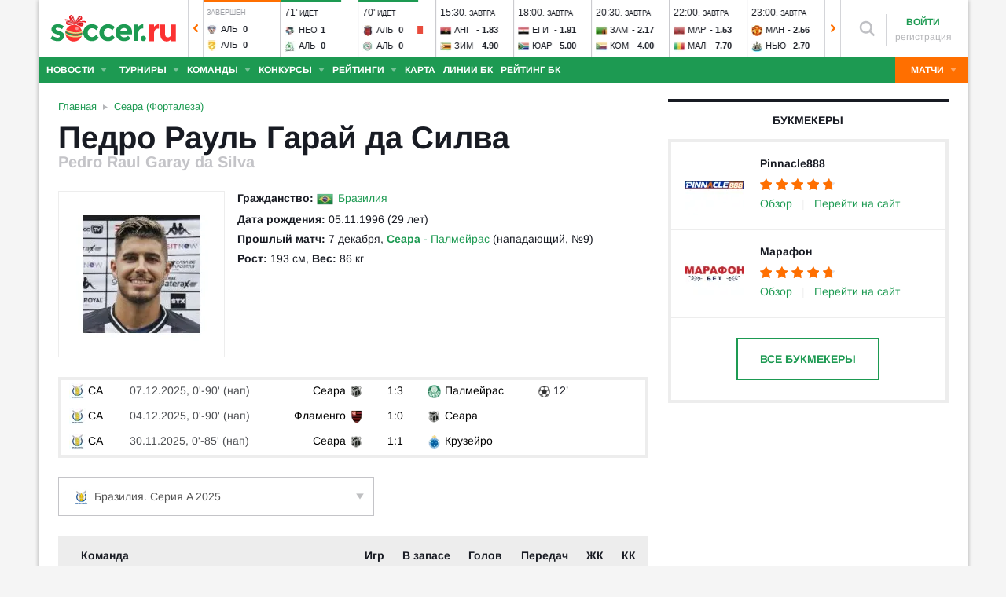

--- FILE ---
content_type: text/html; charset=utf-8
request_url: https://www.soccer.ru/players/pedro-raul-garay-da-silva
body_size: 38201
content:
<!DOCTYPE html>
<html lang="ru">
<head>
    <base href="https://www.soccer.ru" />
    <title>Педро Рауль Гарай да Силва: нападающий - статистика голов и матчей игрока</title>
    <meta content="kf_pCSbLpFK2vF-3Wchc-9dWBGD3b-xRd8TP9JBg9RU" name="google-site-verification">
    <meta content="yes" name="mobile-web-app-capable" />
    <meta name="viewport" content="width=device-width">
    <meta name="HandheldFriendly" content="True"/>
    <link rel="alternate" type="application/rss+xml" title="Новости футбола России и мира на Soccer.ru" href="https://www.soccer.ru/rss.xml" />
            <link href="https://www.soccer.ru/sites/all/themes/newtheme/fonts/Arimo.css" rel="stylesheet" media="print" onload="if(media!='all')media='all'">
            <link rel="apple-touch-icon" sizes="57x57" href="/apple-touch-icon-57x57.png">
    <link rel="apple-touch-icon" sizes="60x60" href="/apple-touch-icon-60x60.png">
    <link rel="apple-touch-icon" sizes="72x72" href="/apple-touch-icon-72x72.png">
    <link rel="apple-touch-icon" sizes="76x76" href="/apple-touch-icon-76x76.png">
    <link rel="apple-touch-icon" sizes="114x114" href="/apple-touch-icon-114x114.png">
    <link rel="apple-touch-icon" sizes="120x120" href="/apple-touch-icon-120x120.png">
    <link rel="apple-touch-icon" sizes="144x144" href="/apple-touch-icon-144x144.png">
    <link rel="apple-touch-icon" sizes="152x152" href="/apple-touch-icon-152x152.png">
    <link rel="apple-touch-icon" sizes="180x180" href="/apple-touch-icon-180x180.png">
    <link rel="icon" type="image/png" href="/favicon-16x16.png" sizes="16x16">
    <link rel="icon" type="image/png" href="/favicon-32x32.png" sizes="32x32">
    <link rel="icon" type="image/png" href="/favicon-48x48.png" sizes="48x48">
    <link rel="icon" type="image/png" href="/favicon-96x96.png" sizes="96x96">
    <link rel="icon" type="image/png" href="/favicon-114x114.png" sizes="96x96">
    <link rel="icon" type="image/png" href="/favicon-144x144.png" sizes="144x144">
    <link rel="icon" type="image/png" href="/favicon-192x192.png" sizes="192x192">
    <link rel="manifest" href="/manifest.json" crossorigin="use-credentials">
    <meta name="msapplication-config" content="/browserconfig.xml" />
    <link rel="mask-icon" href="/safari-pinned-tab.svg" color="#5bbad5">
    <meta name="msapplication-TileColor" content="#ffffff">
    <meta name="theme-color" content="#ffffff">
    <meta http-equiv="Content-Type" content="text/html; charset=utf-8" />
<meta name="description" content="Pedro Raul Garay da Silva (Педро Рауль Гарай да Силва) статистика игрока на Soccer.ru. Все результаты матчей и голов в сезоне" />
<meta name="keywords" content="Гарай да Силва, Педро Рауль, нападающий, Сеара, Педро Рауль Гарай да Силва, футболист, футбол, soccer" />
<meta name="twitter:card" content="summary_large_image" />
<meta name="twitter:site" content="@www_Soccer_Ru" />
<meta name="twitter:title" content="Педро Рауль Гарай да Силва: нападающий из футбольного клуба Сеара (Форталеза) - статистика голов и матчей игрока - Soccer.ru" />
<meta name="twitter:url" content="https://www.soccer.ru/node/1101584" />
<meta name="twitter:description" content="Pedro Raul Garay da Silva (Педро Рауль Гарай да Силва) статистика игрока на Soccer.ru. Все результаты матчей и голов в сезоне на Soccer.ru - новости, статьи, фото, статистика, комментарии болельщиков." />
<meta name="twitter:image" content="https://www.soccer.ru/images/fb_logo_soccer.png" />
<meta property="og:type" content="profile" />
<meta property="og:site_name" content="Soccer.ru" />
<meta property="og:url" content="https://www.soccer.ru/node/1101584" />
<meta property="og:title" content="Педро Рауль Гарай да Силва: нападающий из футбольного клуба Сеара (Форталеза) - статистика голов и матчей игрока - Soccer.ru" />
<meta property="og:description" content="Pedro Raul Garay da Silva (Педро Рауль Гарай да Силва) статистика игрока на Soccer.ru. Все результаты матчей и голов в сезоне на Soccer.ru - новости, статьи, фото, статистика, комментарии болельщиков." />
<meta property="og:image" content="https://www.soccer.ru/images/fb_logo_soccer.png" />
<meta property="fb:admins" content="100010243751820" />
<meta property="fb:app_id" content="437363569796119" />
<meta property="fb:pages" content="1371272269617223" />
<meta name="news_keywords" content="Гарай да Силва, Педро Рауль, нападающий, Сеара, Педро Рауль Гарай да Силва, футболист, футбол, soccer" />
<link rel="image_src" href="https://www.soccer.ru/images/fb_logo_soccer.png" />
    <link type="text/css" rel="stylesheet" href="https://www.soccer.ru/sites/default/files/css/css_Hksiteg8BD2t2X6QyjCr0zGz_YDo55WnTN6h9G-3Ut8.css" media="all" />
    <script src="https://www.soccer.ru/sites/all/themes/newtheme/adframe.js"></script>
    
        <script async src="https://relap.io/api/v6/head.js?token=tMy07mruLFum83B1"></script>
        <script>
        var page_generate_time = 1766689178;
    </script>
    <script src="https://www.soccer.ru/sites/default/files/js/js_sn7zDAeNcpq6W2JUOC4lY9FgCCmd00XyBX0NeuMFb7s.js"></script>
<script>
<!--//--><![CDATA[//><!--
jQuery.extend(Drupal.settings, {"basePath":"\/","pathPrefix":"","setHasJsCookie":0,"ajaxPageState":{"theme":"newtheme","theme_token":"d2OJknm-r_DhZDO-QT8bUaZgTMi27NRH1ohOGrtjmIc","jquery_version":"2.2","jquery_version_token":"Okeznmb0fKmNZ8ZLZldgHSZQWVHjxYsRb6W0Ppdclh4","js":{"sites\/all\/modules\/user_notifications\/pushstream.js":1,"sites\/all\/modules\/webpush\/firebase\/firebase-app.js":1,"sites\/all\/modules\/webpush\/firebase\/firebase-messaging.js":1,"sites\/all\/modules\/webpush\/webpush.js":1,"sites\/all\/themes\/newtheme\/js\/matches-update.js":1,"sites\/all\/libraries\/jquery.event.move\/js\/jquery.event.move.js":1,"sites\/all\/libraries\/jquery.event.swipe\/js\/jquery.event.swipe.js":1,"sites\/all\/modules\/colorbox_swipe\/colorbox_swipe.js":1,"sites\/all\/modules\/jquery_update\/replace\/jquery\/2.2\/jquery.min.js":1,"sites\/all\/modules\/new_desine\/js\/my_js_init.js":1,"sites\/all\/modules\/new_desine\/js\/soccer_cookie.js":1,"misc\/jquery-extend-3.4.0.js":1,"misc\/jquery-html-prefilter-3.5.0-backport.js":1,"misc\/jquery.once.js":1,"misc\/drupal.js":1,"sites\/all\/modules\/jquery_update\/js\/jquery_browser.js":1,"sites\/all\/modules\/jquery_update\/replace\/ui\/ui\/minified\/jquery.ui.core.min.js":1,"sites\/all\/modules\/jquery_update\/replace\/ui\/ui\/minified\/jquery.ui.widget.min.js":1,"sites\/all\/modules\/jquery_update\/replace\/ui\/external\/jquery.cookie.js":1,"sites\/all\/modules\/jquery_update\/replace\/jquery.form\/4\/jquery.form.min.js":1,"sites\/all\/modules\/jquery_update\/replace\/ui\/ui\/minified\/jquery.ui.datepicker.min.js":1,"misc\/ui\/jquery.ui.datepicker-1.13.0-backport.js":1,"modules\/locale\/locale.datepicker.js":1,"sites\/all\/modules\/jquery_update\/replace\/ui\/ui\/minified\/jquery.ui.position.min.js":1,"misc\/ui\/jquery.ui.position-1.13.0-backport.js":1,"sites\/all\/modules\/jquery_update\/replace\/ui\/ui\/minified\/jquery.ui.menu.min.js":1,"sites\/all\/modules\/jquery_update\/replace\/ui\/ui\/minified\/jquery.ui.autocomplete.min.js":1,"misc\/ajax.js":1,"sites\/all\/modules\/jquery_update\/js\/jquery_update.js":1,"public:\/\/languages\/ru_vq5BTG5T_fDrgMwwIKpcr6LvYqFAdu-FFhI5C2WQsds.js":1,"sites\/all\/libraries\/colorbox\/jquery.colorbox-min.js":1,"sites\/all\/modules\/colorbox\/js\/colorbox.js":1,"sites\/all\/modules\/colorbox\/js\/colorbox_load.js":1,"sites\/all\/modules\/colorbox\/js\/colorbox_inline.js":1,"misc\/progress.js":1,"sites\/all\/modules\/ctools\/js\/modal.js":1,"sites\/all\/modules\/modal_forms\/js\/modal_forms_popup.js":1,"sites\/all\/libraries\/uniform\/jquery.uniform.min.js":1,"sites\/all\/modules\/uniform\/uniform.js":1,"sites\/all\/themes\/newtheme\/js\/recaptcha.js":1,"sites\/all\/modules\/ckeditor\/plugins\/spoiler\/spoiler.js":1,"sites\/all\/themes\/mytheme\/libs\/fotorama\/fotorama.js":1,"sites\/all\/modules\/new_desine\/js\/fotorama_extended.js":1,"sites\/all\/themes\/newtheme\/js\/galery_slider.js":1,"sites\/all\/themes\/newtheme\/js\/sticky-admin.js":1,"sites\/all\/libraries\/tag-it-master\/js\/tag-it.min.js":1,"sites\/all\/modules\/new_desine\/js\/image-source-field.js":1,"sites\/all\/themes\/newtheme\/js\/load-more\/view-player-blogs.js":1,"sites\/all\/themes\/newtheme\/js\/load-more\/view-player-news.js":1,"sites\/all\/themes\/newtheme\/js\/load-more\/view-person-blogs.js":1,"sites\/all\/themes\/newtheme\/js\/load-more\/view-person-news.js":1,"sites\/all\/modules\/new_desine\/js\/p_messages.js":1,"sites\/all\/modules\/new_desine\/js\/soccer_commands.js":1,"sites\/all\/modules\/soccer_special_banners\/js\/gifbox-banner.js":1,"sites\/all\/modules\/soccer_special_banners\/js\/special_functions.js":1,"sites\/all\/modules\/soccer_coments\/last_comment_text.js":1,"sites\/all\/modules\/soccer_coments\/js\/ajax-comands.js":1,"sites\/all\/modules\/soccer_special_banners\/js\/s-banners.js":1,"sites\/all\/modules\/new_desine\/js\/comments.js":1,"misc\/tableheader.js":1,"sites\/all\/modules\/person_photos\/swiper\/swiper-bundle.min.js":1,"sites\/all\/themes\/newtheme\/js\/header-matches-swiper.js":1,"sites\/all\/modules\/hybridauth\/js\/hybridauth.onclick.js":1,"sites\/all\/modules\/hybridauth\/js\/hybridauth.modal.js":1,"sites\/all\/themes\/newtheme\/libs\/jquery.mousewheel.js":1,"sites\/all\/themes\/newtheme\/libs\/jquery.tablesorter.min.js":1,"sites\/all\/themes\/newtheme\/libs\/jquery.jscrollpane.min.js":1,"sites\/all\/themes\/newtheme\/js\/lib.js":1,"sites\/all\/themes\/newtheme\/libs\/tooltipster\/dist\/js\/tooltipster.bundle.min.js":1,"sites\/all\/themes\/newtheme\/js\/news_scroll_admin.js":1,"sites\/all\/themes\/newtheme\/js\/script.js":1,"sites\/all\/themes\/newtheme\/js\/lazysizes.min.js":1},"css":{"modules\/system\/system.base.css":1,"modules\/system\/system.menus.css":1,"modules\/system\/system.messages.css":1,"modules\/system\/system.theme.css":1,"misc\/ui\/jquery.ui.core.css":1,"misc\/ui\/jquery.ui.theme.css":1,"misc\/ui\/jquery.ui.datepicker.css":1,"misc\/ui\/jquery.ui.menu.css":1,"misc\/ui\/jquery.ui.autocomplete.css":1,"modules\/field\/theme\/field.css":1,"sites\/all\/modules\/geofield_ymap\/geofield_ymap.css":1,"modules\/node\/node.css":1,"modules\/poll\/poll.css":1,"modules\/user\/user.css":1,"sites\/all\/modules\/ckeditor\/css\/ckeditor.css":1,"sites\/all\/modules\/user_notifications\/user_notifications.css":1,"sites\/all\/libraries\/colorbox\/example3\/colorbox.css":1,"sites\/all\/modules\/ctools\/css\/ctools.css":1,"sites\/all\/modules\/ctools\/css\/modal.css":1,"sites\/all\/modules\/modal_forms\/css\/modal_forms_popup.css":1,"sites\/all\/libraries\/uniform\/css\/uniform.default.css":1,"sites\/all\/modules\/uniform\/uniform.css":1,"sites\/all\/modules\/webpush\/webpush.css":1,"sites\/all\/modules\/ckeditor\/plugins\/spoiler\/css\/spoiler.css":1,"sites\/all\/themes\/mytheme\/libs\/fotorama\/fotorama.css":1,"sites\/default\/files\/css_sprites\/menu-sprites\/icons.css":1,"sites\/default\/files\/css_sprites\/country-flag-sprites\/country_icons.css":1,"sites\/all\/modules\/new_desine\/css\/sprites.css":1,"sites\/all\/themes\/newtheme\/css\/sticky.css":1,"sites\/all\/libraries\/tag-it-master\/css\/jquery.tagit.css":1,"sites\/all\/libraries\/tag-it-master\/css\/tagit.ui-zendesk.css":1,"sites\/all\/modules\/new_desine\/css\/p_messages.css":1,"sites\/all\/modules\/soccer_special_banners\/css\/s-banners.css":1,"sites\/all\/modules\/new_desine\/css\/comments.css":1,"sites\/all\/modules\/person_photos\/swiper\/swiper-bundle.min.css":1,"sites\/all\/themes\/newtheme\/css\/header-matches-swiper.css":1,"sites\/all\/modules\/hybridauth\/plugins\/icon_pack\/hybridauth_16\/hybridauth_16.css":1,"sites\/all\/themes\/newtheme\/css\/bookmaker.css":1,"sites\/all\/modules\/colorbox_swipe\/colorbox_swipe.css":1,"sites\/all\/themes\/newtheme\/libs\/tooltipster\/dist\/css\/tooltipster.bundle.min.css":1,"sites\/all\/themes\/newtheme\/libs\/tooltipster\/dist\/css\/plugins\/tooltipster\/sideTip\/themes\/tooltipster-sideTip-shadow.min.css":1,"sites\/all\/themes\/newtheme\/css\/switch.css":1,"sites\/all\/themes\/newtheme\/buttons.css":1,"sites\/all\/themes\/newtheme\/style.css":1,"sites\/all\/themes\/newtheme\/css\/without-header.css":1,"sites\/all\/themes\/newtheme\/css\/match-grid.css":1,"sites\/all\/themes\/newtheme\/css\/html-list.css":1,"sites\/all\/themes\/newtheme\/libs\/jquery.jscrollpane.css":1,"sites\/all\/themes\/newtheme\/css\/night.css":1}},"branding_overlay":{"pokerstars_on_iphone":"1"},"colorbox":{"opacity":"0.85","current":"{current} \u0438\u0437 {total}","previous":"\u00ab \u041f\u0440\u0435\u0434","next":"\u0421\u043b\u0435\u0434 \u00bb","close":"\u0417\u0430\u043a\u0440\u044b\u0442\u044c","maxWidth":"98%","maxHeight":"98%","fixed":true,"mobiledetect":false,"mobiledevicewidth":"640px","file_public_path":"\/sites\/default\/files","specificPagesDefaultValue":"admin*\nimagebrowser*\nimg_assist*\nimce*\nnode\/add\/*\nnode\/*\/edit\nprint\/*\nprintpdf\/*\nsystem\/ajax\nsystem\/ajax\/*"},"fullscreen_field_font":"30","match_hide_score":{"status":0,"expire":0},"CToolsModal":{"loadingText":"\u0417\u0430\u0433\u0440\u0443\u0437\u043a\u0430...","closeText":"\u0417\u0430\u043a\u0440\u044b\u0442\u044c \u041e\u043a\u043d\u043e","closeImage":"\u003Cimg typeof=\u0022foaf:Image\u0022 src=\u0022https:\/\/www.soccer.ru\/sites\/all\/modules\/ctools\/images\/icon-close-window.png\u0022 alt=\u0022\u0417\u0430\u043a\u0440\u044b\u0442\u044c \u043e\u043a\u043d\u043e\u0022 title=\u0022\u0417\u0430\u043a\u0440\u044b\u0442\u044c \u043e\u043a\u043d\u043e\u0022 \/\u003E","throbber":"\u003Cimg typeof=\u0022foaf:Image\u0022 src=\u0022https:\/\/www.soccer.ru\/sites\/all\/modules\/ctools\/images\/throbber.gif\u0022 alt=\u0022\u0417\u0430\u0433\u0440\u0443\u0437\u043a\u0430\u0022 title=\u0022\u0417\u0430\u0433\u0440\u0443\u0437\u043a\u0430...\u0022 \/\u003E"},"modal-popup-small":{"modalSize":{"type":"fixed","width":300,"height":300},"modalOptions":{"opacity":0.85,"background":"#000"},"animation":"fadeIn","modalTheme":"ModalFormsPopup","throbber":"\u003Cimg typeof=\u0022foaf:Image\u0022 src=\u0022https:\/\/www.soccer.ru\/sites\/all\/modules\/modal_forms\/images\/loading_animation.gif\u0022 alt=\u0022\u0417\u0430\u0433\u0440\u0443\u0437\u043a\u0430...\u0022 title=\u0022\u0417\u0430\u0433\u0440\u0443\u0437\u043a\u0430\u0022 \/\u003E","closeText":"\u0417\u0430\u043a\u0440\u044b\u0442\u044c"},"modal-popup-medium":{"modalSize":{"type":"fixed","width":550,"height":450},"modalOptions":{"opacity":0.85,"background":"#000"},"animation":"fadeIn","modalTheme":"ModalFormsPopup","throbber":"\u003Cimg typeof=\u0022foaf:Image\u0022 src=\u0022https:\/\/www.soccer.ru\/sites\/all\/modules\/modal_forms\/images\/loading_animation.gif\u0022 alt=\u0022\u0417\u0430\u0433\u0440\u0443\u0437\u043a\u0430...\u0022 title=\u0022\u0417\u0430\u0433\u0440\u0443\u0437\u043a\u0430\u0022 \/\u003E","closeText":"\u0417\u0430\u043a\u0440\u044b\u0442\u044c"},"modal-popup-large":{"modalSize":{"type":"scale","width":0.8,"height":0.8},"modalOptions":{"opacity":0.85,"background":"#000"},"animation":"fadeIn","modalTheme":"ModalFormsPopup","throbber":"\u003Cimg typeof=\u0022foaf:Image\u0022 src=\u0022https:\/\/www.soccer.ru\/sites\/all\/modules\/modal_forms\/images\/loading_animation.gif\u0022 alt=\u0022\u0417\u0430\u0433\u0440\u0443\u0437\u043a\u0430...\u0022 title=\u0022\u0417\u0430\u0433\u0440\u0443\u0437\u043a\u0430\u0022 \/\u003E","closeText":"\u0417\u0430\u043a\u0440\u044b\u0442\u044c"},"uniform":{"selectors":["input:checkbox","input:file","input:radio","select"],"not":".cke_button__ocupload input,.noUniform"},"user_tags":[],"webpush":{"push_subscribe_window":"\u003Cdiv class=\u0022webpush-subscribe\u0022\u003E\r\n\t\u003Cdiv class=\u0022arrow\u0022\u003E\r\n\t\t\u0026nbsp;\u003C\/div\u003E\r\n\r\n\t\u003Cdiv class=\u0022push-block\u0022\u003E\r\n\t\t\u003Cdiv class=\u0022push-block-title\u0022\u003E\r\n\t\t\t\u003Cdiv\u003E\r\n\t\t\t\t\u0425\u043e\u0442\u0438\u0442\u0435 \u0432\u0441\u0435\u0433\u0434\u0430 \u0431\u044b\u0442\u044c \u0432 \u043a\u0443\u0440\u0441\u0435 \u0441\u0430\u043c\u044b\u0445 \u0438\u043d\u0442\u0435\u0440\u0435\u0441\u043d\u044b\u0445 \u043d\u043e\u0432\u043e\u0441\u0442\u0435\u0439 \u043e \u0444\u0443\u0442\u0431\u043e\u043b\u0435?\u003C\/div\u003E\r\n\t\t\u003C\/div\u003E\r\n\r\n\t\t\u003Cdiv class=\u0022content\u0022\u003E\r\n\t\t\t\u003Cdiv class=\u0022t1\u0022\u003E\r\n\t\t\t\t\u041c\u044b \u0431\u0443\u0434\u0435\u043c \u043f\u0440\u0438\u0441\u044b\u043b\u0430\u0442\u044c \u0442\u043e\u043b\u044c\u043a\u043e \u0432\u0430\u0436\u043d\u044b\u0435 \u0443\u0432\u0435\u0434\u043e\u043c\u043b\u0435\u043d\u0438\u044f \u0432 \u0431\u0440\u0430\u0443\u0437\u0435\u0440\u0435\u003C\/div\u003E\r\n\r\n\t\t\t\u003Cdiv class=\u0022buttons\u0022\u003E\r\n\t\t\t\t\u003Cdiv class=\u0022subscribe-complete\u0022\u003E\r\n\t\t\t\t\t\u041f\u043e\u0434\u043f\u0438\u0441\u0430\u0442\u044c\u0441\u044f\u003C\/div\u003E\r\n\r\n\t\t\t\t\u003Cdiv class=\u0022subscribe-cancel\u0022\u003E\r\n\t\t\t\t\t\u041d\u0435 \u0441\u0435\u0439\u0447\u0430\u0441\u003C\/div\u003E\r\n\t\t\t\u003C\/div\u003E\r\n\t\t\u003C\/div\u003E\r\n\t\u003C\/div\u003E\r\n\u003C\/div\u003E","push_show_after":"5"},"jquery":{"ui":{"datepicker":{"isRTL":false,"firstDay":"1"}}},"audio_player_auto_next":1,"fantasy_hide_player_team":1});
//--><!]]>
</script>
    <meta name="msvalidate.01" content="C48DDEB1D8DFC6185CD57DF1A928323B" />
<meta name="pmail-verification" content="e6960a7821012200ca1517969dd0d04d">
    <script>window.yaContextCb = window.yaContextCb || []</script>
    <script src="https://yandex.ru/ads/system/context.js" async></script>
           <!-- advertronic -->
        <link rel="preconnect" href="https://cdn.advertronic.io">
        <link rel="preload" href="https://cdn.advertronic.io/b/5ac6148c-fb9d-4d80-ab14-211960795680.json" as="fetch" type="application/json" crossorigin>
        <script src="https://cdn.advertronic.io/j/s.js" type="module"  async></script>
        <script>
            (window.advertronic = window.advertronic || {cmd:[]}).cmd.push({
                init:{userId: '5ac6148c-fb9d-4d80-ab14-211960795680'}
            });
        </script>
        <!--/ advertronic -->
    
<!-- Top.Mail.Ru counter -->
<script type="text/javascript">
var _tmr = window._tmr || (window._tmr = []);
_tmr.push({id: "884378", type: "pageView", start: (new Date()).getTime()});
(function (d, w, id) {
  if (d.getElementById(id)) return;
  var ts = d.createElement("script"); ts.type = "text/javascript"; ts.async = true; ts.id = id;
  ts.src = "https://top-fwz1.mail.ru/js/code.js";
  var f = function () {var s = d.getElementsByTagName("script")[0]; s.parentNode.insertBefore(ts, s);};
  if (w.opera == "[object Opera]") { d.addEventListener("DOMContentLoaded", f, false); } else { f(); }
})(document, window, "tmr-code");
</script>
<noscript><div><img src="https://top-fwz1.mail.ru/counter?id=884378;js=na" style="position:absolute;left:-9999px;" alt="Top.Mail.Ru" /></div></noscript>
<!-- /Top.Mail.Ru counter -->    </head>
<body data-full_mode="0" class="html not-front not-logged-in no-sidebars page-person page-person- page-person-1101584  red theme-desktop"  data-timestamp="1766689178">
<script>
    if(soccerGetCookie('night_mode_') !== null && parseInt(soccerGetCookie('night_mode_')) === 1){
        $('body').addClass('night');
    }
</script>
  <div id="adv"></div>
        <div id="site" class="site-wrapp">
            <div class="wrapper">
        <div id="site-inner">
                            <div itemscope itemtype="http://schema.org/WPHeader" id="header">
                    <meta itemprop="headline" content="Soccer.ru">
                    <meta itemprop="description" content="Pedro Raul Garay da Silva (Педро Рауль Гарай да Силва) статистика игрока на Soccer.ru. Все результаты матчей и голов в сезоне">
                                        <div class="logo"><a href="/"><img width="162" height="34" src="/sites/all/themes/newtheme/images/soccer(winter-logo-big).svg" alt="Футбол" title="Футбол" onerror="this.src='/sites/all/themes/newtheme/images/logo690.png';this.height='22';$(this).css('padding-top','27px');$(this).css('padding-bottom','24px')"/></a></div>                       <div class="region region-header">
    <div id="block-new-desine-top-matches" class="block block-new-desine block-new-desine-top-matches">

    
  <div class="content">
                  <div class="slider" data-start="1" data-total="29">
        <div class="s-imgs">
            <div class="s-imgs-in" style="width: 2842px;">
                                                        <div class="s-slide s-slide-0" style="" data-num="1" title="Камерун - Габон">
                                                <div class="r-border"></div>
                        <div class="match-status-bar" style="width: 100%;background: #ff6f00;"></div>                                                <!--[if lt IE 8]><!--><a href="/matches/kamerun-vs-gabon" class="mlink">
                            <object type="soccer/link"><!--<![endif]-->
                                <div class="match match-1459224" data-mid="1459224">
                                    <div class="m-status gray">
                                        <span class="match-time">23:00</span>, <span class="match-day">вчера</span>                                    </div>
                                    <div class="teams">
                                        <div class="t-name h"><div class="tlogo"><picture><source srcset="/sites/all/themes/newtheme/images/ball.webp" data-srcset="https://www.soccer.ru/sites/default/files/styles/new_desine_14_14_webp/public/cameroon.png?itok=S5kcAZqJ 1x, https://www.soccer.ru/sites/default/files/styles/28x28x2_w/public/cameroon.png?itok=04WQybsf 1.5x, https://www.soccer.ru/sites/default/files/styles/28x28x2_w/public/cameroon.png?itok=04WQybsf 2x, https://www.soccer.ru/sites/default/files/styles/42x42x2_w/public/cameroon.png?itok=hcSQSfFX 3x" type="image/webp"><img class="lazyload" alt="Логотип Камерун" title="Логотип Камерун" src="/sites/all/themes/newtheme/images/ball.svg" data-src="https://www.soccer.ru/sites/default/files/styles/new_desine_14_14/public/cameroon.png?itok=Iyis4XR4" data-srcset="https://www.soccer.ru/sites/default/files/styles/new_desine_14_14/public/cameroon.png?itok=Iyis4XR4 1x, https://www.soccer.ru/sites/default/files/styles/28x28x2/public/cameroon.png?itok=dsKqRIQz 1.5x, https://www.soccer.ru/sites/default/files/styles/28x28x2/public/cameroon.png?itok=dsKqRIQz 2x, https://www.soccer.ru/sites/default/files/styles/42x42x2/public/cameroon.png?itok=lkJa-eOd 3x" width="14" height="14"/></picture><noscript><img class="" alt="Логотип Камерун" title="Логотип Камерун" src="https://www.soccer.ru/sites/default/files/styles/new_desine_14_14/public/cameroon.png?itok=Iyis4XR4" data-srcset="https://www.soccer.ru/sites/default/files/styles/new_desine_14_14/public/cameroon.png?itok=Iyis4XR4 1x, https://www.soccer.ru/sites/default/files/styles/28x28x2/public/cameroon.png?itok=dsKqRIQz 1.5x, https://www.soccer.ru/sites/default/files/styles/28x28x2/public/cameroon.png?itok=dsKqRIQz 2x, https://www.soccer.ru/sites/default/files/styles/42x42x2/public/cameroon.png?itok=lkJa-eOd 3x" width="14" height="14"/></noscript></div><div class="tname"><a class="tlink" href="/kamerun" title="Камерун">Кам</a></div><div class="sc">1</div></div><div class="t-name v"><div class="tlogo"><picture><source srcset="/sites/all/themes/newtheme/images/ball.webp" data-srcset="https://www.soccer.ru/sites/default/files/styles/new_desine_14_14_webp/public/gabon.png?itok=uRC0s3yl 1x, https://www.soccer.ru/sites/default/files/styles/28x28x2_w/public/gabon.png?itok=kMOflM8m 1.5x, https://www.soccer.ru/sites/default/files/styles/28x28x2_w/public/gabon.png?itok=kMOflM8m 2x, https://www.soccer.ru/sites/default/files/styles/42x42x2_w/public/gabon.png?itok=fO0BGOu6 3x" type="image/webp"><img class="lazyload" alt="Логотип Габон" title="Логотип Габон" src="/sites/all/themes/newtheme/images/ball.svg" data-src="https://www.soccer.ru/sites/default/files/styles/new_desine_14_14/public/gabon.png?itok=ZsWzMgcr" data-srcset="https://www.soccer.ru/sites/default/files/styles/new_desine_14_14/public/gabon.png?itok=ZsWzMgcr 1x, https://www.soccer.ru/sites/default/files/styles/28x28x2/public/gabon.png?itok=yswZdbwi 1.5x, https://www.soccer.ru/sites/default/files/styles/28x28x2/public/gabon.png?itok=yswZdbwi 2x, https://www.soccer.ru/sites/default/files/styles/42x42x2/public/gabon.png?itok=VPm8UXSf 3x" width="14" height="14"/></picture><noscript><img class="" alt="Логотип Габон" title="Логотип Габон" src="https://www.soccer.ru/sites/default/files/styles/new_desine_14_14/public/gabon.png?itok=ZsWzMgcr" data-srcset="https://www.soccer.ru/sites/default/files/styles/new_desine_14_14/public/gabon.png?itok=ZsWzMgcr 1x, https://www.soccer.ru/sites/default/files/styles/28x28x2/public/gabon.png?itok=yswZdbwi 1.5x, https://www.soccer.ru/sites/default/files/styles/28x28x2/public/gabon.png?itok=yswZdbwi 2x, https://www.soccer.ru/sites/default/files/styles/42x42x2/public/gabon.png?itok=VPm8UXSf 3x" width="14" height="14"/></noscript></div><div class="tname"><a class="tlink" href="/gabon" title="Габон">Габ</a></div><div class="sc">0</div></div>                                    </div>
                                </div>
                                <!--[if lt IE 8]><!--></object>
                        </a><!--<![endif]-->
                    </div>
                                                        <div class="s-slide s-slide-1" style="" data-num="2" title="Аль-Фейха - Аль-Хазм">
                                                <div class="r-border"></div>
                        <div class="match-status-bar" style="width: 100%;background: #ff6f00;"></div>                                                <!--[if lt IE 8]><!--><a href="/matches/al-feyha-vs-al-hazm" class="mlink">
                            <object type="soccer/link"><!--<![endif]-->
                                <div class="match match-1452754" data-mid="1452754">
                                    <div class="m-status gray">
                                        <span class="status-name">завершен</span>                                    </div>
                                    <div class="teams">
                                        <div class="t-name h"><div class="tlogo"><picture><source srcset="/sites/all/themes/newtheme/images/ball.webp" data-srcset="https://www.soccer.ru/sites/default/files/styles/new_desine_14_14_webp/public/logos/big/al-feyha.png?itok=04BVak_R 1x, https://www.soccer.ru/sites/default/files/styles/28x28x2_w/public/logos/big/al-feyha.png?itok=moyT3sde 1.5x, https://www.soccer.ru/sites/default/files/styles/28x28x2_w/public/logos/big/al-feyha.png?itok=moyT3sde 2x, https://www.soccer.ru/sites/default/files/styles/42x42x2_w/public/logos/big/al-feyha.png?itok=En_xHptr 3x" type="image/webp"><img class="lazyload" alt="Логотип футбольный клуб Аль-Фейха" title="Логотип футбольный клуб Аль-Фейха" src="/sites/all/themes/newtheme/images/ball.svg" data-src="https://www.soccer.ru/sites/default/files/styles/new_desine_14_14/public/logos/big/al-feyha.png?itok=m-GoSAm9" data-srcset="https://www.soccer.ru/sites/default/files/styles/new_desine_14_14/public/logos/big/al-feyha.png?itok=m-GoSAm9 1x, https://www.soccer.ru/sites/default/files/styles/28x28x2/public/logos/big/al-feyha.png?itok=nKSmtMmF 1.5x, https://www.soccer.ru/sites/default/files/styles/28x28x2/public/logos/big/al-feyha.png?itok=nKSmtMmF 2x, https://www.soccer.ru/sites/default/files/styles/42x42x2/public/logos/big/al-feyha.png?itok=dgihvjoL 3x" width="14" height="14"/></picture><noscript><img class="" alt="Логотип футбольный клуб Аль-Фейха" title="Логотип футбольный клуб Аль-Фейха" src="https://www.soccer.ru/sites/default/files/styles/new_desine_14_14/public/logos/big/al-feyha.png?itok=m-GoSAm9" data-srcset="https://www.soccer.ru/sites/default/files/styles/new_desine_14_14/public/logos/big/al-feyha.png?itok=m-GoSAm9 1x, https://www.soccer.ru/sites/default/files/styles/28x28x2/public/logos/big/al-feyha.png?itok=nKSmtMmF 1.5x, https://www.soccer.ru/sites/default/files/styles/28x28x2/public/logos/big/al-feyha.png?itok=nKSmtMmF 2x, https://www.soccer.ru/sites/default/files/styles/42x42x2/public/logos/big/al-feyha.png?itok=dgihvjoL 3x" width="14" height="14"/></noscript></div><div class="tname"><a class="tlink" href="/al-feyha" title="Аль-Фейха">Аль</a></div><div class="sc">0</div></div><div class="t-name v"><div class="tlogo"><picture><source srcset="/sites/all/themes/newtheme/images/ball.webp" data-srcset="https://www.soccer.ru/sites/default/files/styles/new_desine_14_14_webp/public/logos/big/9131.png?itok=0vAVWCHn 1x, https://www.soccer.ru/sites/default/files/styles/28x28x2_w/public/logos/big/9131.png?itok=f8bpuv_H 1.5x, https://www.soccer.ru/sites/default/files/styles/28x28x2_w/public/logos/big/9131.png?itok=f8bpuv_H 2x, https://www.soccer.ru/sites/default/files/styles/42x42x2_w/public/logos/big/9131.png?itok=3M2GyHCz 3x" type="image/webp"><img class="lazyload" alt="Логотип футбольный клуб Аль-Хазм" title="Логотип футбольный клуб Аль-Хазм" src="/sites/all/themes/newtheme/images/ball.svg" data-src="https://www.soccer.ru/sites/default/files/styles/new_desine_14_14/public/logos/big/9131.png?itok=hkjUGF6w" data-srcset="https://www.soccer.ru/sites/default/files/styles/new_desine_14_14/public/logos/big/9131.png?itok=hkjUGF6w 1x, https://www.soccer.ru/sites/default/files/styles/28x28x2/public/logos/big/9131.png?itok=4pxExiXf 1.5x, https://www.soccer.ru/sites/default/files/styles/28x28x2/public/logos/big/9131.png?itok=4pxExiXf 2x, https://www.soccer.ru/sites/default/files/styles/42x42x2/public/logos/big/9131.png?itok=nxGgWAr7 3x" width="14" height="14"/></picture><noscript><img class="" alt="Логотип футбольный клуб Аль-Хазм" title="Логотип футбольный клуб Аль-Хазм" src="https://www.soccer.ru/sites/default/files/styles/new_desine_14_14/public/logos/big/9131.png?itok=hkjUGF6w" data-srcset="https://www.soccer.ru/sites/default/files/styles/new_desine_14_14/public/logos/big/9131.png?itok=hkjUGF6w 1x, https://www.soccer.ru/sites/default/files/styles/28x28x2/public/logos/big/9131.png?itok=4pxExiXf 1.5x, https://www.soccer.ru/sites/default/files/styles/28x28x2/public/logos/big/9131.png?itok=4pxExiXf 2x, https://www.soccer.ru/sites/default/files/styles/42x42x2/public/logos/big/9131.png?itok=nxGgWAr7 3x" width="14" height="14"/></noscript></div><div class="tname"><a class="tlink" href="/al-hazm" title="Аль-Хазм">Аль</a></div><div class="sc">0</div></div>                                    </div>
                                </div>
                                <!--[if lt IE 8]><!--></object>
                        </a><!--<![endif]-->
                    </div>
                                                        <div class="s-slide s-slide-2" style="" data-num="3" title="Неом - Аль Нажма">
                                                <div class="r-border"></div>
                        <div class="match-status-bar" style="width: 78%;background: #1d9a52;"></div>                                                <!--[if lt IE 8]><!--><a href="/matches/neom-vs-al-nazhma" class="mlink">
                            <object type="soccer/link"><!--<![endif]-->
                                <div class="match match-1452749" data-mid="1452749">
                                    <div class="m-status black">
                                        <span class="m-timer">71'</span> <span class="mss">идет</span>                                    </div>
                                    <div class="teams">
                                        <div class="t-name h"><div class="tlogo"><picture><source srcset="/sites/all/themes/newtheme/images/ball.webp" data-srcset="https://www.soccer.ru/sites/default/files/styles/new_desine_14_14_webp/public/teams-logo/neom.png?itok=x4nkcv4T 1x, https://www.soccer.ru/sites/default/files/styles/28x28x2_w/public/teams-logo/neom.png?itok=wP_oKh-_ 1.5x, https://www.soccer.ru/sites/default/files/styles/28x28x2_w/public/teams-logo/neom.png?itok=wP_oKh-_ 2x, https://www.soccer.ru/sites/default/files/styles/42x42x2_w/public/teams-logo/neom.png?itok=4y6J3YLg 3x" type="image/webp"><img class="lazyload" alt="Логотип футбольный клуб Неом" title="Логотип футбольный клуб Неом" src="/sites/all/themes/newtheme/images/ball.svg" data-src="https://www.soccer.ru/sites/default/files/styles/new_desine_14_14/public/teams-logo/neom.png?itok=E67aYwov" data-srcset="https://www.soccer.ru/sites/default/files/styles/new_desine_14_14/public/teams-logo/neom.png?itok=E67aYwov 1x, https://www.soccer.ru/sites/default/files/styles/28x28x2/public/teams-logo/neom.png?itok=haZb1qaE 1.5x, https://www.soccer.ru/sites/default/files/styles/28x28x2/public/teams-logo/neom.png?itok=haZb1qaE 2x, https://www.soccer.ru/sites/default/files/styles/42x42x2/public/teams-logo/neom.png?itok=q7NLg32R 3x" width="14" height="14"/></picture><noscript><img class="" alt="Логотип футбольный клуб Неом" title="Логотип футбольный клуб Неом" src="https://www.soccer.ru/sites/default/files/styles/new_desine_14_14/public/teams-logo/neom.png?itok=E67aYwov" data-srcset="https://www.soccer.ru/sites/default/files/styles/new_desine_14_14/public/teams-logo/neom.png?itok=E67aYwov 1x, https://www.soccer.ru/sites/default/files/styles/28x28x2/public/teams-logo/neom.png?itok=haZb1qaE 1.5x, https://www.soccer.ru/sites/default/files/styles/28x28x2/public/teams-logo/neom.png?itok=haZb1qaE 2x, https://www.soccer.ru/sites/default/files/styles/42x42x2/public/teams-logo/neom.png?itok=q7NLg32R 3x" width="14" height="14"/></noscript></div><div class="tname"><a class="tlink" href="/neom" title="Неом">Нео</a></div><div class="sc">1</div></div><div class="t-name v"><div class="tlogo"><picture><source srcset="/sites/all/themes/newtheme/images/ball.webp" data-srcset="https://www.soccer.ru/sites/default/files/styles/new_desine_14_14_webp/public/teams-logo/al_nazhma.png?itok=OjRmf2u5 1x, https://www.soccer.ru/sites/default/files/styles/28x28x2_w/public/teams-logo/al_nazhma.png?itok=736iXMtB 1.5x, https://www.soccer.ru/sites/default/files/styles/28x28x2_w/public/teams-logo/al_nazhma.png?itok=736iXMtB 2x, https://www.soccer.ru/sites/default/files/styles/42x42x2_w/public/teams-logo/al_nazhma.png?itok=8CAq2UiH 3x" type="image/webp"><img class="lazyload" alt="Логотип футбольный клуб Аль Нажма" title="Логотип футбольный клуб Аль Нажма" src="/sites/all/themes/newtheme/images/ball.svg" data-src="https://www.soccer.ru/sites/default/files/styles/new_desine_14_14/public/teams-logo/al_nazhma.png?itok=XTob4aOf" data-srcset="https://www.soccer.ru/sites/default/files/styles/new_desine_14_14/public/teams-logo/al_nazhma.png?itok=XTob4aOf 1x, https://www.soccer.ru/sites/default/files/styles/28x28x2/public/teams-logo/al_nazhma.png?itok=ufnvqQH3 1.5x, https://www.soccer.ru/sites/default/files/styles/28x28x2/public/teams-logo/al_nazhma.png?itok=ufnvqQH3 2x, https://www.soccer.ru/sites/default/files/styles/42x42x2/public/teams-logo/al_nazhma.png?itok=-nbwabHH 3x" width="14" height="14"/></picture><noscript><img class="" alt="Логотип футбольный клуб Аль Нажма" title="Логотип футбольный клуб Аль Нажма" src="https://www.soccer.ru/sites/default/files/styles/new_desine_14_14/public/teams-logo/al_nazhma.png?itok=XTob4aOf" data-srcset="https://www.soccer.ru/sites/default/files/styles/new_desine_14_14/public/teams-logo/al_nazhma.png?itok=XTob4aOf 1x, https://www.soccer.ru/sites/default/files/styles/28x28x2/public/teams-logo/al_nazhma.png?itok=ufnvqQH3 1.5x, https://www.soccer.ru/sites/default/files/styles/28x28x2/public/teams-logo/al_nazhma.png?itok=ufnvqQH3 2x, https://www.soccer.ru/sites/default/files/styles/42x42x2/public/teams-logo/al_nazhma.png?itok=-nbwabHH 3x" width="14" height="14"/></noscript></div><div class="tname"><a class="tlink" href="/al-nazhma" title="Аль Нажма">Аль</a></div><div class="sc">0</div></div>                                    </div>
                                </div>
                                <!--[if lt IE 8]><!--></object>
                        </a><!--<![endif]-->
                    </div>
                                                        <div class="s-slide s-slide-3" style="" data-num="4" title="Аль-Рияд - Аль-Иттифак">
                                                <div class="r-border"></div>
                        <div class="match-status-bar" style="width: 77%;background: #1d9a52;"></div>                                                <!--[if lt IE 8]><!--><a href="/matches/al-riyad-vs-al-ittifak" class="mlink">
                            <object type="soccer/link"><!--<![endif]-->
                                <div class="match match-1452750" data-mid="1452750">
                                    <div class="m-status black">
                                        <span class="m-timer">70'</span> <span class="mss">идет</span>                                    </div>
                                    <div class="teams">
                                        <div class="t-name h"><div class="tlogo"><picture><source srcset="/sites/all/themes/newtheme/images/ball.webp" data-srcset="https://www.soccer.ru/sites/default/files/styles/new_desine_14_14_webp/public/logos/big/al-riyad.png?itok=teBqRhdw 1x, https://www.soccer.ru/sites/default/files/styles/28x28x2_w/public/logos/big/al-riyad.png?itok=6-wjjoKw 1.5x, https://www.soccer.ru/sites/default/files/styles/28x28x2_w/public/logos/big/al-riyad.png?itok=6-wjjoKw 2x, https://www.soccer.ru/sites/default/files/styles/42x42x2_w/public/logos/big/al-riyad.png?itok=nt8y6PEK 3x" type="image/webp"><img class="lazyload" alt="Логотип футбольный клуб Аль-Рияд" title="Логотип футбольный клуб Аль-Рияд" src="/sites/all/themes/newtheme/images/ball.svg" data-src="https://www.soccer.ru/sites/default/files/styles/new_desine_14_14/public/logos/big/al-riyad.png?itok=1noC4dpr" data-srcset="https://www.soccer.ru/sites/default/files/styles/new_desine_14_14/public/logos/big/al-riyad.png?itok=1noC4dpr 1x, https://www.soccer.ru/sites/default/files/styles/28x28x2/public/logos/big/al-riyad.png?itok=ov-Jm_Yp 1.5x, https://www.soccer.ru/sites/default/files/styles/28x28x2/public/logos/big/al-riyad.png?itok=ov-Jm_Yp 2x, https://www.soccer.ru/sites/default/files/styles/42x42x2/public/logos/big/al-riyad.png?itok=szZV85ky 3x" width="14" height="14"/></picture><noscript><img class="" alt="Логотип футбольный клуб Аль-Рияд" title="Логотип футбольный клуб Аль-Рияд" src="https://www.soccer.ru/sites/default/files/styles/new_desine_14_14/public/logos/big/al-riyad.png?itok=1noC4dpr" data-srcset="https://www.soccer.ru/sites/default/files/styles/new_desine_14_14/public/logos/big/al-riyad.png?itok=1noC4dpr 1x, https://www.soccer.ru/sites/default/files/styles/28x28x2/public/logos/big/al-riyad.png?itok=ov-Jm_Yp 1.5x, https://www.soccer.ru/sites/default/files/styles/28x28x2/public/logos/big/al-riyad.png?itok=ov-Jm_Yp 2x, https://www.soccer.ru/sites/default/files/styles/42x42x2/public/logos/big/al-riyad.png?itok=szZV85ky 3x" width="14" height="14"/></noscript></div><div class="tname"><a class="tlink" href="/al-riyad" title="Аль-Рияд">Аль</a></div><div class="sc">0</div><div class="team-cards"><img class="red-icon" src="/sites/all/themes/newtheme/images/events-icons/red_card.png" title="51'"/></div></div><div class="t-name v"><div class="tlogo"><picture><source srcset="/sites/all/themes/newtheme/images/ball.webp" data-srcset="https://www.soccer.ru/sites/default/files/styles/new_desine_14_14_webp/public/logos/big/7732.png?itok=xPcNaEfE 1x, https://www.soccer.ru/sites/default/files/styles/28x28x2_w/public/logos/big/7732.png?itok=aPPnbr4s 1.5x, https://www.soccer.ru/sites/default/files/styles/28x28x2_w/public/logos/big/7732.png?itok=aPPnbr4s 2x, https://www.soccer.ru/sites/default/files/styles/42x42x2_w/public/logos/big/7732.png?itok=pHuaoBRK 3x" type="image/webp"><img class="lazyload" alt="Логотип футбольный клуб Аль-Иттифак" title="Логотип футбольный клуб Аль-Иттифак" src="/sites/all/themes/newtheme/images/ball.svg" data-src="https://www.soccer.ru/sites/default/files/styles/new_desine_14_14/public/logos/big/7732.png?itok=a-DpzZ1l" data-srcset="https://www.soccer.ru/sites/default/files/styles/new_desine_14_14/public/logos/big/7732.png?itok=a-DpzZ1l 1x, https://www.soccer.ru/sites/default/files/styles/28x28x2/public/logos/big/7732.png?itok=NZzJD_ed 1.5x, https://www.soccer.ru/sites/default/files/styles/28x28x2/public/logos/big/7732.png?itok=NZzJD_ed 2x, https://www.soccer.ru/sites/default/files/styles/42x42x2/public/logos/big/7732.png?itok=GXzu6RZS 3x" width="14" height="14"/></picture><noscript><img class="" alt="Логотип футбольный клуб Аль-Иттифак" title="Логотип футбольный клуб Аль-Иттифак" src="https://www.soccer.ru/sites/default/files/styles/new_desine_14_14/public/logos/big/7732.png?itok=a-DpzZ1l" data-srcset="https://www.soccer.ru/sites/default/files/styles/new_desine_14_14/public/logos/big/7732.png?itok=a-DpzZ1l 1x, https://www.soccer.ru/sites/default/files/styles/28x28x2/public/logos/big/7732.png?itok=NZzJD_ed 1.5x, https://www.soccer.ru/sites/default/files/styles/28x28x2/public/logos/big/7732.png?itok=NZzJD_ed 2x, https://www.soccer.ru/sites/default/files/styles/42x42x2/public/logos/big/7732.png?itok=GXzu6RZS 3x" width="14" height="14"/></noscript></div><div class="tname"><a class="tlink" href="/al-ittifak" title="Аль-Иттифак">Аль</a></div><div class="sc">0</div></div>                                    </div>
                                </div>
                                <!--[if lt IE 8]><!--></object>
                        </a><!--<![endif]-->
                    </div>
                                                        <div class="s-slide s-slide-4" style="" data-num="5" title="Ангола - Зимбабве">
                                                <div class="r-border"></div>
                                                                        <!--[if lt IE 8]><!--><a href="/matches/angola-vs-zimbabve" class="mlink">
                            <object type="soccer/link"><!--<![endif]-->
                                <div class="match match-1459225" data-mid="1459225">
                                    <div class="m-status black">
                                        <span class="match-time">15:30</span>, <span class="match-day">завтра</span>                                    </div>
                                    <div class="teams">
                                        <div class="t-name h"><div class="tlogo"><picture><source srcset="/sites/all/themes/newtheme/images/ball.webp" data-srcset="https://www.soccer.ru/sites/default/files/styles/new_desine_14_14_webp/public/angola.png?itok=3zq-vTcl 1x, https://www.soccer.ru/sites/default/files/styles/28x28x2_w/public/angola.png?itok=G0ciSnYd 1.5x, https://www.soccer.ru/sites/default/files/styles/28x28x2_w/public/angola.png?itok=G0ciSnYd 2x, https://www.soccer.ru/sites/default/files/styles/42x42x2_w/public/angola.png?itok=E-1S_6xq 3x" type="image/webp"><img class="lazyload" alt="Логотип Ангола" title="Логотип Ангола" src="/sites/all/themes/newtheme/images/ball.svg" data-src="https://www.soccer.ru/sites/default/files/styles/new_desine_14_14/public/angola.png?itok=6jY1zpna" data-srcset="https://www.soccer.ru/sites/default/files/styles/new_desine_14_14/public/angola.png?itok=6jY1zpna 1x, https://www.soccer.ru/sites/default/files/styles/28x28x2/public/angola.png?itok=BKMfWgr8 1.5x, https://www.soccer.ru/sites/default/files/styles/28x28x2/public/angola.png?itok=BKMfWgr8 2x, https://www.soccer.ru/sites/default/files/styles/42x42x2/public/angola.png?itok=BFs8OuQP 3x" width="14" height="14"/></picture><noscript><img class="" alt="Логотип Ангола" title="Логотип Ангола" src="https://www.soccer.ru/sites/default/files/styles/new_desine_14_14/public/angola.png?itok=6jY1zpna" data-srcset="https://www.soccer.ru/sites/default/files/styles/new_desine_14_14/public/angola.png?itok=6jY1zpna 1x, https://www.soccer.ru/sites/default/files/styles/28x28x2/public/angola.png?itok=BKMfWgr8 1.5x, https://www.soccer.ru/sites/default/files/styles/28x28x2/public/angola.png?itok=BKMfWgr8 2x, https://www.soccer.ru/sites/default/files/styles/42x42x2/public/angola.png?itok=BFs8OuQP 3x" width="14" height="14"/></noscript></div><div class="tname"><a class="tlink" href="/angola" title="Ангола">Анг</a></div><div class="sc">- <a href="/odds/match/4466314"><span class="">1.83</span></a></div></div><div class="t-name v"><div class="tlogo"><picture><source srcset="/sites/all/themes/newtheme/images/ball.webp" data-srcset="https://www.soccer.ru/sites/default/files/styles/new_desine_14_14_webp/public/zimbabwe.png?itok=9AHBDhQz 1x, https://www.soccer.ru/sites/default/files/styles/28x28x2_w/public/zimbabwe.png?itok=w3dNgjfF 1.5x, https://www.soccer.ru/sites/default/files/styles/28x28x2_w/public/zimbabwe.png?itok=w3dNgjfF 2x, https://www.soccer.ru/sites/default/files/styles/42x42x2_w/public/zimbabwe.png?itok=fwm1nJ6n 3x" type="image/webp"><img class="lazyload" alt="Логотип Зимбабве" title="Логотип Зимбабве" src="/sites/all/themes/newtheme/images/ball.svg" data-src="https://www.soccer.ru/sites/default/files/styles/new_desine_14_14/public/zimbabwe.png?itok=beFgVGR8" data-srcset="https://www.soccer.ru/sites/default/files/styles/new_desine_14_14/public/zimbabwe.png?itok=beFgVGR8 1x, https://www.soccer.ru/sites/default/files/styles/28x28x2/public/zimbabwe.png?itok=Tjoc8tJW 1.5x, https://www.soccer.ru/sites/default/files/styles/28x28x2/public/zimbabwe.png?itok=Tjoc8tJW 2x, https://www.soccer.ru/sites/default/files/styles/42x42x2/public/zimbabwe.png?itok=GW2OIFtQ 3x" width="14" height="14"/></picture><noscript><img class="" alt="Логотип Зимбабве" title="Логотип Зимбабве" src="https://www.soccer.ru/sites/default/files/styles/new_desine_14_14/public/zimbabwe.png?itok=beFgVGR8" data-srcset="https://www.soccer.ru/sites/default/files/styles/new_desine_14_14/public/zimbabwe.png?itok=beFgVGR8 1x, https://www.soccer.ru/sites/default/files/styles/28x28x2/public/zimbabwe.png?itok=Tjoc8tJW 1.5x, https://www.soccer.ru/sites/default/files/styles/28x28x2/public/zimbabwe.png?itok=Tjoc8tJW 2x, https://www.soccer.ru/sites/default/files/styles/42x42x2/public/zimbabwe.png?itok=GW2OIFtQ 3x" width="14" height="14"/></noscript></div><div class="tname"><a class="tlink" href="/zimbabve" title="Зимбабве">Зим</a></div><div class="sc">- <a href="/odds/match/4466314"><span class="">4.90</span></a></div></div>                                    </div>
                                </div>
                                <!--[if lt IE 8]><!--></object>
                        </a><!--<![endif]-->
                    </div>
                                                        <div class="s-slide s-slide-5" style="" data-num="6" title="Египет - ЮАР">
                                                <div class="r-border"></div>
                                                                        <!--[if lt IE 8]><!--><a href="/matches/egipet-vs-yuar" class="mlink">
                            <object type="soccer/link"><!--<![endif]-->
                                <div class="match match-1459226" data-mid="1459226">
                                    <div class="m-status black">
                                        <span class="match-time">18:00</span>, <span class="match-day">завтра</span>                                    </div>
                                    <div class="teams">
                                        <div class="t-name h"><div class="tlogo"><picture><source srcset="/sites/all/themes/newtheme/images/ball.webp" data-srcset="https://www.soccer.ru/sites/default/files/styles/new_desine_14_14_webp/public/egypt.png?itok=yjA5vJX8 1x, https://www.soccer.ru/sites/default/files/styles/28x28x2_w/public/egypt.png?itok=gitg10e4 1.5x, https://www.soccer.ru/sites/default/files/styles/28x28x2_w/public/egypt.png?itok=gitg10e4 2x, https://www.soccer.ru/sites/default/files/styles/42x42x2_w/public/egypt.png?itok=2gUpFWf1 3x" type="image/webp"><img class="lazyload" alt="Логотип Египет" title="Логотип Египет" src="/sites/all/themes/newtheme/images/ball.svg" data-src="https://www.soccer.ru/sites/default/files/styles/new_desine_14_14/public/egypt.png?itok=z9O2uVr-" data-srcset="https://www.soccer.ru/sites/default/files/styles/new_desine_14_14/public/egypt.png?itok=z9O2uVr- 1x, https://www.soccer.ru/sites/default/files/styles/28x28x2/public/egypt.png?itok=HYiSZ4MW 1.5x, https://www.soccer.ru/sites/default/files/styles/28x28x2/public/egypt.png?itok=HYiSZ4MW 2x, https://www.soccer.ru/sites/default/files/styles/42x42x2/public/egypt.png?itok=pBwKtVzX 3x" width="14" height="14"/></picture><noscript><img class="" alt="Логотип Египет" title="Логотип Египет" src="https://www.soccer.ru/sites/default/files/styles/new_desine_14_14/public/egypt.png?itok=z9O2uVr-" data-srcset="https://www.soccer.ru/sites/default/files/styles/new_desine_14_14/public/egypt.png?itok=z9O2uVr- 1x, https://www.soccer.ru/sites/default/files/styles/28x28x2/public/egypt.png?itok=HYiSZ4MW 1.5x, https://www.soccer.ru/sites/default/files/styles/28x28x2/public/egypt.png?itok=HYiSZ4MW 2x, https://www.soccer.ru/sites/default/files/styles/42x42x2/public/egypt.png?itok=pBwKtVzX 3x" width="14" height="14"/></noscript></div><div class="tname"><a class="tlink" href="/egipet" title="Египет">Еги</a></div><div class="sc">- <a href="/odds/match/4466315"><span class="">1.91</span></a></div></div><div class="t-name v"><div class="tlogo"><picture><source srcset="/sites/all/themes/newtheme/images/ball.webp" data-srcset="https://www.soccer.ru/sites/default/files/styles/new_desine_14_14_webp/public/south-africa.png?itok=cnWi9OmB 1x, https://www.soccer.ru/sites/default/files/styles/28x28x2_w/public/south-africa.png?itok=_dtnDn3_ 1.5x, https://www.soccer.ru/sites/default/files/styles/28x28x2_w/public/south-africa.png?itok=_dtnDn3_ 2x, https://www.soccer.ru/sites/default/files/styles/42x42x2_w/public/south-africa.png?itok=J6BLqJUf 3x" type="image/webp"><img class="lazyload" alt="Логотип ЮАР" title="Логотип ЮАР" src="/sites/all/themes/newtheme/images/ball.svg" data-src="https://www.soccer.ru/sites/default/files/styles/new_desine_14_14/public/south-africa.png?itok=SYMmNW6k" data-srcset="https://www.soccer.ru/sites/default/files/styles/new_desine_14_14/public/south-africa.png?itok=SYMmNW6k 1x, https://www.soccer.ru/sites/default/files/styles/28x28x2/public/south-africa.png?itok=YJzhSRSK 1.5x, https://www.soccer.ru/sites/default/files/styles/28x28x2/public/south-africa.png?itok=YJzhSRSK 2x, https://www.soccer.ru/sites/default/files/styles/42x42x2/public/south-africa.png?itok=n5aCNoDi 3x" width="14" height="14"/></picture><noscript><img class="" alt="Логотип ЮАР" title="Логотип ЮАР" src="https://www.soccer.ru/sites/default/files/styles/new_desine_14_14/public/south-africa.png?itok=SYMmNW6k" data-srcset="https://www.soccer.ru/sites/default/files/styles/new_desine_14_14/public/south-africa.png?itok=SYMmNW6k 1x, https://www.soccer.ru/sites/default/files/styles/28x28x2/public/south-africa.png?itok=YJzhSRSK 1.5x, https://www.soccer.ru/sites/default/files/styles/28x28x2/public/south-africa.png?itok=YJzhSRSK 2x, https://www.soccer.ru/sites/default/files/styles/42x42x2/public/south-africa.png?itok=n5aCNoDi 3x" width="14" height="14"/></noscript></div><div class="tname"><a class="tlink" href="/yuar" title="ЮАР">ЮАР</a></div><div class="sc">- <a href="/odds/match/4466315"><span class="">5.00</span></a></div></div>                                    </div>
                                </div>
                                <!--[if lt IE 8]><!--></object>
                        </a><!--<![endif]-->
                    </div>
                                                        <div class="s-slide s-slide-6" style="" data-num="7" title="Замбия - Коморские Острова">
                                                <div class="r-border"></div>
                                                                        <!--[if lt IE 8]><!--><a href="/matches/zambiya-vs-komorskie-o-va" class="mlink">
                            <object type="soccer/link"><!--<![endif]-->
                                <div class="match match-1459227" data-mid="1459227">
                                    <div class="m-status black">
                                        <span class="match-time">20:30</span>, <span class="match-day">завтра</span>                                    </div>
                                    <div class="teams">
                                        <div class="t-name h"><div class="tlogo"><picture><source srcset="/sites/all/themes/newtheme/images/ball.webp" data-srcset="https://www.soccer.ru/sites/default/files/styles/new_desine_14_14_webp/public/zambia.png?itok=Bdaj0IX9 1x, https://www.soccer.ru/sites/default/files/styles/28x28x2_w/public/zambia.png?itok=kQoGIeCr 1.5x, https://www.soccer.ru/sites/default/files/styles/28x28x2_w/public/zambia.png?itok=kQoGIeCr 2x, https://www.soccer.ru/sites/default/files/styles/42x42x2_w/public/zambia.png?itok=pwrtU_xI 3x" type="image/webp"><img class="lazyload" alt="Логотип Замбия" title="Логотип Замбия" src="/sites/all/themes/newtheme/images/ball.svg" data-src="https://www.soccer.ru/sites/default/files/styles/new_desine_14_14/public/zambia.png?itok=eSO88pXS" data-srcset="https://www.soccer.ru/sites/default/files/styles/new_desine_14_14/public/zambia.png?itok=eSO88pXS 1x, https://www.soccer.ru/sites/default/files/styles/28x28x2/public/zambia.png?itok=Cr1jzK9m 1.5x, https://www.soccer.ru/sites/default/files/styles/28x28x2/public/zambia.png?itok=Cr1jzK9m 2x, https://www.soccer.ru/sites/default/files/styles/42x42x2/public/zambia.png?itok=E3Bjf2YD 3x" width="14" height="14"/></picture><noscript><img class="" alt="Логотип Замбия" title="Логотип Замбия" src="https://www.soccer.ru/sites/default/files/styles/new_desine_14_14/public/zambia.png?itok=eSO88pXS" data-srcset="https://www.soccer.ru/sites/default/files/styles/new_desine_14_14/public/zambia.png?itok=eSO88pXS 1x, https://www.soccer.ru/sites/default/files/styles/28x28x2/public/zambia.png?itok=Cr1jzK9m 1.5x, https://www.soccer.ru/sites/default/files/styles/28x28x2/public/zambia.png?itok=Cr1jzK9m 2x, https://www.soccer.ru/sites/default/files/styles/42x42x2/public/zambia.png?itok=E3Bjf2YD 3x" width="14" height="14"/></noscript></div><div class="tname"><a class="tlink" href="/zambiya" title="Замбия">Зам</a></div><div class="sc">- <a href="/odds/match/4466316"><span class="">2.17</span></a></div></div><div class="t-name v"><div class="tlogo"><picture><source srcset="/sites/all/themes/newtheme/images/ball.webp" data-srcset="https://www.soccer.ru/sites/default/files/styles/new_desine_14_14_webp/public/comoros.png?itok=HAODMvTs 1x, https://www.soccer.ru/sites/default/files/styles/28x28x2_w/public/comoros.png?itok=EyPR6xPZ 1.5x, https://www.soccer.ru/sites/default/files/styles/28x28x2_w/public/comoros.png?itok=EyPR6xPZ 2x, https://www.soccer.ru/sites/default/files/styles/42x42x2_w/public/comoros.png?itok=v5bBFmts 3x" type="image/webp"><img class="lazyload" alt="Логотип Коморские О-ва" title="Логотип Коморские О-ва" src="/sites/all/themes/newtheme/images/ball.svg" data-src="https://www.soccer.ru/sites/default/files/styles/new_desine_14_14/public/comoros.png?itok=nBo6nFTX" data-srcset="https://www.soccer.ru/sites/default/files/styles/new_desine_14_14/public/comoros.png?itok=nBo6nFTX 1x, https://www.soccer.ru/sites/default/files/styles/28x28x2/public/comoros.png?itok=BTndBvcD 1.5x, https://www.soccer.ru/sites/default/files/styles/28x28x2/public/comoros.png?itok=BTndBvcD 2x, https://www.soccer.ru/sites/default/files/styles/42x42x2/public/comoros.png?itok=VuR4NyY8 3x" width="14" height="14"/></picture><noscript><img class="" alt="Логотип Коморские О-ва" title="Логотип Коморские О-ва" src="https://www.soccer.ru/sites/default/files/styles/new_desine_14_14/public/comoros.png?itok=nBo6nFTX" data-srcset="https://www.soccer.ru/sites/default/files/styles/new_desine_14_14/public/comoros.png?itok=nBo6nFTX 1x, https://www.soccer.ru/sites/default/files/styles/28x28x2/public/comoros.png?itok=BTndBvcD 1.5x, https://www.soccer.ru/sites/default/files/styles/28x28x2/public/comoros.png?itok=BTndBvcD 2x, https://www.soccer.ru/sites/default/files/styles/42x42x2/public/comoros.png?itok=VuR4NyY8 3x" width="14" height="14"/></noscript></div><div class="tname"><a class="tlink" href="/komorskie-o-va" title="Коморские О-ва">Ком</a></div><div class="sc">- <a href="/odds/match/4466316"><span class="">4.00</span></a></div></div>                                    </div>
                                </div>
                                <!--[if lt IE 8]><!--></object>
                        </a><!--<![endif]-->
                    </div>
                                                        <div class="s-slide s-slide-7" style="" data-num="8" title="Марокко - Мали">
                                                <div class="r-border"></div>
                                                                        <!--[if lt IE 8]><!--><a href="/matches/marokko-vs-mali" class="mlink">
                            <object type="soccer/link"><!--<![endif]-->
                                <div class="match match-1459228" data-mid="1459228">
                                    <div class="m-status black">
                                        <span class="match-time">22:00</span>, <span class="match-day">завтра</span>                                    </div>
                                    <div class="teams">
                                        <div class="t-name h"><div class="tlogo"><picture><source srcset="/sites/all/themes/newtheme/images/ball.webp" data-srcset="https://www.soccer.ru/sites/default/files/styles/new_desine_14_14_webp/public/morocco.png?itok=hNn6Fkgh 1x, https://www.soccer.ru/sites/default/files/styles/28x28x2_w/public/morocco.png?itok=OkZKIsCy 1.5x, https://www.soccer.ru/sites/default/files/styles/28x28x2_w/public/morocco.png?itok=OkZKIsCy 2x, https://www.soccer.ru/sites/default/files/styles/42x42x2_w/public/morocco.png?itok=hVN8OQbq 3x" type="image/webp"><img class="lazyload" alt="Логотип Марокко" title="Логотип Марокко" src="/sites/all/themes/newtheme/images/ball.svg" data-src="https://www.soccer.ru/sites/default/files/styles/new_desine_14_14/public/morocco.png?itok=8pHNaidj" data-srcset="https://www.soccer.ru/sites/default/files/styles/new_desine_14_14/public/morocco.png?itok=8pHNaidj 1x, https://www.soccer.ru/sites/default/files/styles/28x28x2/public/morocco.png?itok=fP4egDeK 1.5x, https://www.soccer.ru/sites/default/files/styles/28x28x2/public/morocco.png?itok=fP4egDeK 2x, https://www.soccer.ru/sites/default/files/styles/42x42x2/public/morocco.png?itok=M0zs6fc_ 3x" width="14" height="14"/></picture><noscript><img class="" alt="Логотип Марокко" title="Логотип Марокко" src="https://www.soccer.ru/sites/default/files/styles/new_desine_14_14/public/morocco.png?itok=8pHNaidj" data-srcset="https://www.soccer.ru/sites/default/files/styles/new_desine_14_14/public/morocco.png?itok=8pHNaidj 1x, https://www.soccer.ru/sites/default/files/styles/28x28x2/public/morocco.png?itok=fP4egDeK 1.5x, https://www.soccer.ru/sites/default/files/styles/28x28x2/public/morocco.png?itok=fP4egDeK 2x, https://www.soccer.ru/sites/default/files/styles/42x42x2/public/morocco.png?itok=M0zs6fc_ 3x" width="14" height="14"/></noscript></div><div class="tname"><a class="tlink" href="/marokko" title="Марокко">Мар</a></div><div class="sc">- <a href="/odds/match/4466317"><span class="">1.53</span></a></div></div><div class="t-name v"><div class="tlogo"><picture><source srcset="/sites/all/themes/newtheme/images/ball.webp" data-srcset="https://www.soccer.ru/sites/default/files/styles/new_desine_14_14_webp/public/mali.png?itok=3vb4JvJO 1x, https://www.soccer.ru/sites/default/files/styles/28x28x2_w/public/mali.png?itok=NRDMthDj 1.5x, https://www.soccer.ru/sites/default/files/styles/28x28x2_w/public/mali.png?itok=NRDMthDj 2x, https://www.soccer.ru/sites/default/files/styles/42x42x2_w/public/mali.png?itok=2j_iauFK 3x" type="image/webp"><img class="lazyload" alt="Логотип Мали" title="Логотип Мали" src="/sites/all/themes/newtheme/images/ball.svg" data-src="https://www.soccer.ru/sites/default/files/styles/new_desine_14_14/public/mali.png?itok=22Oomh8c" data-srcset="https://www.soccer.ru/sites/default/files/styles/new_desine_14_14/public/mali.png?itok=22Oomh8c 1x, https://www.soccer.ru/sites/default/files/styles/28x28x2/public/mali.png?itok=qN_b7KAb 1.5x, https://www.soccer.ru/sites/default/files/styles/28x28x2/public/mali.png?itok=qN_b7KAb 2x, https://www.soccer.ru/sites/default/files/styles/42x42x2/public/mali.png?itok=zXStKLJ9 3x" width="14" height="14"/></picture><noscript><img class="" alt="Логотип Мали" title="Логотип Мали" src="https://www.soccer.ru/sites/default/files/styles/new_desine_14_14/public/mali.png?itok=22Oomh8c" data-srcset="https://www.soccer.ru/sites/default/files/styles/new_desine_14_14/public/mali.png?itok=22Oomh8c 1x, https://www.soccer.ru/sites/default/files/styles/28x28x2/public/mali.png?itok=qN_b7KAb 1.5x, https://www.soccer.ru/sites/default/files/styles/28x28x2/public/mali.png?itok=qN_b7KAb 2x, https://www.soccer.ru/sites/default/files/styles/42x42x2/public/mali.png?itok=zXStKLJ9 3x" width="14" height="14"/></noscript></div><div class="tname"><a class="tlink" href="/mali" title="Мали">Мал</a></div><div class="sc">- <a href="/odds/match/4466317"><span class="">7.70</span></a></div></div>                                    </div>
                                </div>
                                <!--[if lt IE 8]><!--></object>
                        </a><!--<![endif]-->
                    </div>
                                                        <div class="s-slide s-slide-8" style="" data-num="9" title="Манчестер Юнайтед - Ньюкасл Юнайтед">
                                                <div class="r-border"></div>
                                                                        <!--[if lt IE 8]><!--><a href="/matches/man-yunayted-vs-nyukasl" class="mlink">
                            <object type="soccer/link"><!--<![endif]-->
                                <div class="match match-1435098" data-mid="1435098">
                                    <div class="m-status black">
                                        <span class="match-time">23:00</span>, <span class="match-day">завтра</span>                                    </div>
                                    <div class="teams">
                                        <div class="t-name h"><div class="tlogo"><picture><source srcset="/sites/all/themes/newtheme/images/ball.webp" data-srcset="https://www.soccer.ru/sites/default/files/styles/new_desine_14_14_webp/public/logos/big/united.png?itok=heLbYKbD 1x, https://www.soccer.ru/sites/default/files/styles/28x28x2_w/public/logos/big/united.png?itok=EogeGr3f 1.5x, https://www.soccer.ru/sites/default/files/styles/28x28x2_w/public/logos/big/united.png?itok=EogeGr3f 2x, https://www.soccer.ru/sites/default/files/styles/42x42x2_w/public/logos/big/united.png?itok=2SbJE6zp 3x" type="image/webp"><img class="lazyload" alt="Логотип футбольный клуб Ман Юнайтед" title="Логотип футбольный клуб Ман Юнайтед" src="/sites/all/themes/newtheme/images/ball.svg" data-src="https://www.soccer.ru/sites/default/files/styles/new_desine_14_14/public/logos/big/united.png?itok=c7Ip2qqx" data-srcset="https://www.soccer.ru/sites/default/files/styles/new_desine_14_14/public/logos/big/united.png?itok=c7Ip2qqx 1x, https://www.soccer.ru/sites/default/files/styles/28x28x2/public/logos/big/united.png?itok=g7pLMXSP 1.5x, https://www.soccer.ru/sites/default/files/styles/28x28x2/public/logos/big/united.png?itok=g7pLMXSP 2x, https://www.soccer.ru/sites/default/files/styles/42x42x2/public/logos/big/united.png?itok=bzgZ5SBl 3x" width="14" height="14"/></picture><noscript><img class="" alt="Логотип футбольный клуб Ман Юнайтед" title="Логотип футбольный клуб Ман Юнайтед" src="https://www.soccer.ru/sites/default/files/styles/new_desine_14_14/public/logos/big/united.png?itok=c7Ip2qqx" data-srcset="https://www.soccer.ru/sites/default/files/styles/new_desine_14_14/public/logos/big/united.png?itok=c7Ip2qqx 1x, https://www.soccer.ru/sites/default/files/styles/28x28x2/public/logos/big/united.png?itok=g7pLMXSP 1.5x, https://www.soccer.ru/sites/default/files/styles/28x28x2/public/logos/big/united.png?itok=g7pLMXSP 2x, https://www.soccer.ru/sites/default/files/styles/42x42x2/public/logos/big/united.png?itok=bzgZ5SBl 3x" width="14" height="14"/></noscript></div><div class="tname"><a class="tlink" href="/man-yunayted" title="Ман Юнайтед">Ман</a></div><div class="sc">- <a href="/odds/match/4466334"><span class="">2.56</span></a></div></div><div class="t-name v"><div class="tlogo"><picture><source srcset="/sites/all/themes/newtheme/images/ball.webp" data-srcset="https://www.soccer.ru/sites/default/files/styles/new_desine_14_14_webp/public/teams-logo/nyukasl_yunayted.png?itok=jvpXfTE5 1x, https://www.soccer.ru/sites/default/files/styles/28x28x2_w/public/teams-logo/nyukasl_yunayted.png?itok=F5lPZctI 1.5x, https://www.soccer.ru/sites/default/files/styles/28x28x2_w/public/teams-logo/nyukasl_yunayted.png?itok=F5lPZctI 2x, https://www.soccer.ru/sites/default/files/styles/42x42x2_w/public/teams-logo/nyukasl_yunayted.png?itok=13EH_8kE 3x" type="image/webp"><img class="lazyload" alt="Логотип футбольный клуб Ньюкасл" title="Логотип футбольный клуб Ньюкасл" src="/sites/all/themes/newtheme/images/ball.svg" data-src="https://www.soccer.ru/sites/default/files/styles/new_desine_14_14/public/teams-logo/nyukasl_yunayted.png?itok=W_EEqWGA" data-srcset="https://www.soccer.ru/sites/default/files/styles/new_desine_14_14/public/teams-logo/nyukasl_yunayted.png?itok=W_EEqWGA 1x, https://www.soccer.ru/sites/default/files/styles/28x28x2/public/teams-logo/nyukasl_yunayted.png?itok=dhZVubjk 1.5x, https://www.soccer.ru/sites/default/files/styles/28x28x2/public/teams-logo/nyukasl_yunayted.png?itok=dhZVubjk 2x, https://www.soccer.ru/sites/default/files/styles/42x42x2/public/teams-logo/nyukasl_yunayted.png?itok=cB8fFKL4 3x" width="14" height="14"/></picture><noscript><img class="" alt="Логотип футбольный клуб Ньюкасл" title="Логотип футбольный клуб Ньюкасл" src="https://www.soccer.ru/sites/default/files/styles/new_desine_14_14/public/teams-logo/nyukasl_yunayted.png?itok=W_EEqWGA" data-srcset="https://www.soccer.ru/sites/default/files/styles/new_desine_14_14/public/teams-logo/nyukasl_yunayted.png?itok=W_EEqWGA 1x, https://www.soccer.ru/sites/default/files/styles/28x28x2/public/teams-logo/nyukasl_yunayted.png?itok=dhZVubjk 1.5x, https://www.soccer.ru/sites/default/files/styles/28x28x2/public/teams-logo/nyukasl_yunayted.png?itok=dhZVubjk 2x, https://www.soccer.ru/sites/default/files/styles/42x42x2/public/teams-logo/nyukasl_yunayted.png?itok=cB8fFKL4 3x" width="14" height="14"/></noscript></div><div class="tname"><a class="tlink" href="/nyukasl" title="Ньюкасл">Нью</a></div><div class="sc">- <a href="/odds/match/4466334"><span class="">2.70</span></a></div></div>                                    </div>
                                </div>
                                <!--[if lt IE 8]><!--></object>
                        </a><!--<![endif]-->
                    </div>
                                                        <div class="s-slide s-slide-9" style="" data-num="10" title="Ноттингем Форест - Манчестер Сити">
                                                <div class="r-border"></div>
                                                                        <!--[if lt IE 8]><!--><a href="/matches/nottingem-forest-vs-manchester-siti" class="mlink">
                            <object type="soccer/link"><!--<![endif]-->
                                <div class="match match-1435097" data-mid="1435097">
                                    <div class="m-status black">
                                        <span class="match-time">15:30</span>, <span class="match-day">27 Дек</span>                                    </div>
                                    <div class="teams">
                                        <div class="t-name h"><div class="tlogo"><picture><source srcset="/sites/all/themes/newtheme/images/ball.webp" data-srcset="https://www.soccer.ru/sites/default/files/styles/new_desine_14_14_webp/public/logos/big/694.png?itok=dPOUqgP5 1x, https://www.soccer.ru/sites/default/files/styles/28x28x2_w/public/logos/big/694.png?itok=ao_2BsZe 1.5x, https://www.soccer.ru/sites/default/files/styles/28x28x2_w/public/logos/big/694.png?itok=ao_2BsZe 2x, https://www.soccer.ru/sites/default/files/styles/42x42x2_w/public/logos/big/694.png?itok=c8_2_qgZ 3x" type="image/webp"><img class="lazyload" alt="Логотип футбольный клуб Ноттингем Форест" title="Логотип футбольный клуб Ноттингем Форест" src="/sites/all/themes/newtheme/images/ball.svg" data-src="https://www.soccer.ru/sites/default/files/styles/new_desine_14_14/public/logos/big/694.png?itok=ZTQnSvPL" data-srcset="https://www.soccer.ru/sites/default/files/styles/new_desine_14_14/public/logos/big/694.png?itok=ZTQnSvPL 1x, https://www.soccer.ru/sites/default/files/styles/28x28x2/public/logos/big/694.png?itok=EPWxZKjF 1.5x, https://www.soccer.ru/sites/default/files/styles/28x28x2/public/logos/big/694.png?itok=EPWxZKjF 2x, https://www.soccer.ru/sites/default/files/styles/42x42x2/public/logos/big/694.png?itok=wRFrrKy2 3x" width="14" height="14"/></picture><noscript><img class="" alt="Логотип футбольный клуб Ноттингем Форест" title="Логотип футбольный клуб Ноттингем Форест" src="https://www.soccer.ru/sites/default/files/styles/new_desine_14_14/public/logos/big/694.png?itok=ZTQnSvPL" data-srcset="https://www.soccer.ru/sites/default/files/styles/new_desine_14_14/public/logos/big/694.png?itok=ZTQnSvPL 1x, https://www.soccer.ru/sites/default/files/styles/28x28x2/public/logos/big/694.png?itok=EPWxZKjF 1.5x, https://www.soccer.ru/sites/default/files/styles/28x28x2/public/logos/big/694.png?itok=EPWxZKjF 2x, https://www.soccer.ru/sites/default/files/styles/42x42x2/public/logos/big/694.png?itok=wRFrrKy2 3x" width="14" height="14"/></noscript></div><div class="tname"><a class="tlink" href="/nottingem-forest" title="Ноттингем Форест">Нот</a></div><div class="sc">- <a href="/odds/match/4466727"><span class="">5.40</span></a></div></div><div class="t-name v"><div class="tlogo"><picture><source srcset="/sites/all/themes/newtheme/images/ball.webp" data-srcset="https://www.soccer.ru/sites/default/files/styles/new_desine_14_14_webp/public/logos/big/manchester_siti_2.png?itok=q6L3DGTR 1x, https://www.soccer.ru/sites/default/files/styles/28x28x2_w/public/logos/big/manchester_siti_2.png?itok=r4RoVwzV 1.5x, https://www.soccer.ru/sites/default/files/styles/28x28x2_w/public/logos/big/manchester_siti_2.png?itok=r4RoVwzV 2x, https://www.soccer.ru/sites/default/files/styles/42x42x2_w/public/logos/big/manchester_siti_2.png?itok=8EGxrYJR 3x" type="image/webp"><img class="lazyload" alt="Логотип футбольный клуб Манчестер Сити" title="Логотип футбольный клуб Манчестер Сити" src="/sites/all/themes/newtheme/images/ball.svg" data-src="https://www.soccer.ru/sites/default/files/styles/new_desine_14_14/public/logos/big/manchester_siti_2.png?itok=2LP_sslJ" data-srcset="https://www.soccer.ru/sites/default/files/styles/new_desine_14_14/public/logos/big/manchester_siti_2.png?itok=2LP_sslJ 1x, https://www.soccer.ru/sites/default/files/styles/28x28x2/public/logos/big/manchester_siti_2.png?itok=NhG1T5IA 1.5x, https://www.soccer.ru/sites/default/files/styles/28x28x2/public/logos/big/manchester_siti_2.png?itok=NhG1T5IA 2x, https://www.soccer.ru/sites/default/files/styles/42x42x2/public/logos/big/manchester_siti_2.png?itok=bSSKgBgp 3x" width="14" height="14"/></picture><noscript><img class="" alt="Логотип футбольный клуб Манчестер Сити" title="Логотип футбольный клуб Манчестер Сити" src="https://www.soccer.ru/sites/default/files/styles/new_desine_14_14/public/logos/big/manchester_siti_2.png?itok=2LP_sslJ" data-srcset="https://www.soccer.ru/sites/default/files/styles/new_desine_14_14/public/logos/big/manchester_siti_2.png?itok=2LP_sslJ 1x, https://www.soccer.ru/sites/default/files/styles/28x28x2/public/logos/big/manchester_siti_2.png?itok=NhG1T5IA 1.5x, https://www.soccer.ru/sites/default/files/styles/28x28x2/public/logos/big/manchester_siti_2.png?itok=NhG1T5IA 2x, https://www.soccer.ru/sites/default/files/styles/42x42x2/public/logos/big/manchester_siti_2.png?itok=bSSKgBgp 3x" width="14" height="14"/></noscript></div><div class="tname"><a class="tlink" href="/manchester-siti" title="Манчестер Сити">Ман</a></div><div class="sc">- <a href="/odds/match/4466727"><span class="">1.61</span></a></div></div>                                    </div>
                                </div>
                                <!--[if lt IE 8]><!--></object>
                        </a><!--<![endif]-->
                    </div>
                                                        <div class="s-slide s-slide-10" style="" data-num="11" title="Бенин - Ботсвана">
                                                <div class="r-border"></div>
                                                                        <!--[if lt IE 8]><!--><a href="/matches/benin-vs-botsvana" class="mlink">
                            <object type="soccer/link"><!--<![endif]-->
                                <div class="match match-1459229" data-mid="1459229">
                                    <div class="m-status black">
                                        <span class="match-time">15:30</span>, <span class="match-day">27 Дек</span>                                    </div>
                                    <div class="teams">
                                        <div class="t-name h"><div class="tlogo"><picture><source srcset="/sites/all/themes/newtheme/images/ball.webp" data-srcset="https://www.soccer.ru/sites/default/files/styles/new_desine_14_14_webp/public/benin.png?itok=f8WuIxcB 1x, https://www.soccer.ru/sites/default/files/styles/28x28x2_w/public/benin.png?itok=Sd6bnGEJ 1.5x, https://www.soccer.ru/sites/default/files/styles/28x28x2_w/public/benin.png?itok=Sd6bnGEJ 2x, https://www.soccer.ru/sites/default/files/styles/42x42x2_w/public/benin.png?itok=Hm4vZt8Y 3x" type="image/webp"><img class="lazyload" alt="Логотип Бенин" title="Логотип Бенин" src="/sites/all/themes/newtheme/images/ball.svg" data-src="https://www.soccer.ru/sites/default/files/styles/new_desine_14_14/public/benin.png?itok=7JfoGcjc" data-srcset="https://www.soccer.ru/sites/default/files/styles/new_desine_14_14/public/benin.png?itok=7JfoGcjc 1x, https://www.soccer.ru/sites/default/files/styles/28x28x2/public/benin.png?itok=he0J_JKg 1.5x, https://www.soccer.ru/sites/default/files/styles/28x28x2/public/benin.png?itok=he0J_JKg 2x, https://www.soccer.ru/sites/default/files/styles/42x42x2/public/benin.png?itok=gbqk3TdM 3x" width="14" height="14"/></picture><noscript><img class="" alt="Логотип Бенин" title="Логотип Бенин" src="https://www.soccer.ru/sites/default/files/styles/new_desine_14_14/public/benin.png?itok=7JfoGcjc" data-srcset="https://www.soccer.ru/sites/default/files/styles/new_desine_14_14/public/benin.png?itok=7JfoGcjc 1x, https://www.soccer.ru/sites/default/files/styles/28x28x2/public/benin.png?itok=he0J_JKg 1.5x, https://www.soccer.ru/sites/default/files/styles/28x28x2/public/benin.png?itok=he0J_JKg 2x, https://www.soccer.ru/sites/default/files/styles/42x42x2/public/benin.png?itok=gbqk3TdM 3x" width="14" height="14"/></noscript></div><div class="tname"><a class="tlink" href="/benin" title="Бенин">Бен</a></div><div class="sc">- <a href="/odds/match/4466703"><span class="">1.71</span></a></div></div><div class="t-name v"><div class="tlogo"><picture><source srcset="/sites/all/themes/newtheme/images/ball.webp" data-srcset="https://www.soccer.ru/sites/default/files/styles/new_desine_14_14_webp/public/botswana.png?itok=CwWA2A5a 1x, https://www.soccer.ru/sites/default/files/styles/28x28x2_w/public/botswana.png?itok=R0ijsxQo 1.5x, https://www.soccer.ru/sites/default/files/styles/28x28x2_w/public/botswana.png?itok=R0ijsxQo 2x, https://www.soccer.ru/sites/default/files/styles/42x42x2_w/public/botswana.png?itok=X4MyDpPX 3x" type="image/webp"><img class="lazyload" alt="Логотип Ботсвана" title="Логотип Ботсвана" src="/sites/all/themes/newtheme/images/ball.svg" data-src="https://www.soccer.ru/sites/default/files/styles/new_desine_14_14/public/botswana.png?itok=-ZVxf1af" data-srcset="https://www.soccer.ru/sites/default/files/styles/new_desine_14_14/public/botswana.png?itok=-ZVxf1af 1x, https://www.soccer.ru/sites/default/files/styles/28x28x2/public/botswana.png?itok=054-PDCa 1.5x, https://www.soccer.ru/sites/default/files/styles/28x28x2/public/botswana.png?itok=054-PDCa 2x, https://www.soccer.ru/sites/default/files/styles/42x42x2/public/botswana.png?itok=8fRz38U0 3x" width="14" height="14"/></picture><noscript><img class="" alt="Логотип Ботсвана" title="Логотип Ботсвана" src="https://www.soccer.ru/sites/default/files/styles/new_desine_14_14/public/botswana.png?itok=-ZVxf1af" data-srcset="https://www.soccer.ru/sites/default/files/styles/new_desine_14_14/public/botswana.png?itok=-ZVxf1af 1x, https://www.soccer.ru/sites/default/files/styles/28x28x2/public/botswana.png?itok=054-PDCa 1.5x, https://www.soccer.ru/sites/default/files/styles/28x28x2/public/botswana.png?itok=054-PDCa 2x, https://www.soccer.ru/sites/default/files/styles/42x42x2/public/botswana.png?itok=8fRz38U0 3x" width="14" height="14"/></noscript></div><div class="tname"><a class="tlink" href="/botsvana" title="Ботсвана">Бот</a></div><div class="sc">- <a href="/odds/match/4466703"><span class="">5.60</span></a></div></div>                                    </div>
                                </div>
                                <!--[if lt IE 8]><!--></object>
                        </a><!--<![endif]-->
                    </div>
                                                        <div class="s-slide s-slide-11" style="" data-num="12" title="Ливерпуль - Вулверхэмптон">
                                                <div class="r-border"></div>
                                                                        <!--[if lt IE 8]><!--><a href="/matches/liverpul-vs-vulvz_2" class="mlink">
                            <object type="soccer/link"><!--<![endif]-->
                                <div class="match match-1435100" data-mid="1435100">
                                    <div class="m-status black">
                                        <span class="match-time">18:00</span>, <span class="match-day">27 Дек</span>                                    </div>
                                    <div class="teams">
                                        <div class="t-name h"><div class="tlogo"><picture><source srcset="/sites/all/themes/newtheme/images/ball.webp" data-srcset="https://www.soccer.ru/sites/default/files/styles/new_desine_14_14_webp/public/teams-logo/liverpul.png?itok=i_GEZW_S 1x, https://www.soccer.ru/sites/default/files/styles/28x28x2_w/public/teams-logo/liverpul.png?itok=-fMYPUJB 1.5x, https://www.soccer.ru/sites/default/files/styles/28x28x2_w/public/teams-logo/liverpul.png?itok=-fMYPUJB 2x, https://www.soccer.ru/sites/default/files/styles/42x42x2_w/public/teams-logo/liverpul.png?itok=8qmHVS-M 3x" type="image/webp"><img class="lazyload" alt="Логотип футбольный клуб Ливерпуль" title="Логотип футбольный клуб Ливерпуль" src="/sites/all/themes/newtheme/images/ball.svg" data-src="https://www.soccer.ru/sites/default/files/styles/new_desine_14_14/public/teams-logo/liverpul.png?itok=GQiuKhcQ" data-srcset="https://www.soccer.ru/sites/default/files/styles/new_desine_14_14/public/teams-logo/liverpul.png?itok=GQiuKhcQ 1x, https://www.soccer.ru/sites/default/files/styles/28x28x2/public/teams-logo/liverpul.png?itok=n3h2aR7l 1.5x, https://www.soccer.ru/sites/default/files/styles/28x28x2/public/teams-logo/liverpul.png?itok=n3h2aR7l 2x, https://www.soccer.ru/sites/default/files/styles/42x42x2/public/teams-logo/liverpul.png?itok=Bm6Mc_Xx 3x" width="14" height="14"/></picture><noscript><img class="" alt="Логотип футбольный клуб Ливерпуль" title="Логотип футбольный клуб Ливерпуль" src="https://www.soccer.ru/sites/default/files/styles/new_desine_14_14/public/teams-logo/liverpul.png?itok=GQiuKhcQ" data-srcset="https://www.soccer.ru/sites/default/files/styles/new_desine_14_14/public/teams-logo/liverpul.png?itok=GQiuKhcQ 1x, https://www.soccer.ru/sites/default/files/styles/28x28x2/public/teams-logo/liverpul.png?itok=n3h2aR7l 1.5x, https://www.soccer.ru/sites/default/files/styles/28x28x2/public/teams-logo/liverpul.png?itok=n3h2aR7l 2x, https://www.soccer.ru/sites/default/files/styles/42x42x2/public/teams-logo/liverpul.png?itok=Bm6Mc_Xx 3x" width="14" height="14"/></noscript></div><div class="tname"><a class="tlink" href="/liverpul" title="Ливерпуль">Лив</a></div><div class="sc">- <a href="/odds/match/4466731"><span class="">1.25</span></a></div></div><div class="t-name v"><div class="tlogo"><picture><source srcset="/sites/all/themes/newtheme/images/ball.webp" data-srcset="https://www.soccer.ru/sites/default/files/styles/new_desine_14_14_webp/public/teams-logo/vulverhempton_0.png?itok=p2enbDga 1x, https://www.soccer.ru/sites/default/files/styles/28x28x2_w/public/teams-logo/vulverhempton_0.png?itok=wUJXUIkg 1.5x, https://www.soccer.ru/sites/default/files/styles/28x28x2_w/public/teams-logo/vulverhempton_0.png?itok=wUJXUIkg 2x, https://www.soccer.ru/sites/default/files/styles/42x42x2_w/public/teams-logo/vulverhempton_0.png?itok=Hn9_XtU_ 3x" type="image/webp"><img class="lazyload" alt="Логотип футбольный клуб Вулвз" title="Логотип футбольный клуб Вулвз" src="/sites/all/themes/newtheme/images/ball.svg" data-src="https://www.soccer.ru/sites/default/files/styles/new_desine_14_14/public/teams-logo/vulverhempton_0.png?itok=mYc2S89t" data-srcset="https://www.soccer.ru/sites/default/files/styles/new_desine_14_14/public/teams-logo/vulverhempton_0.png?itok=mYc2S89t 1x, https://www.soccer.ru/sites/default/files/styles/28x28x2/public/teams-logo/vulverhempton_0.png?itok=Ke_JxTUy 1.5x, https://www.soccer.ru/sites/default/files/styles/28x28x2/public/teams-logo/vulverhempton_0.png?itok=Ke_JxTUy 2x, https://www.soccer.ru/sites/default/files/styles/42x42x2/public/teams-logo/vulverhempton_0.png?itok=liIf7W4_ 3x" width="14" height="14"/></picture><noscript><img class="" alt="Логотип футбольный клуб Вулвз" title="Логотип футбольный клуб Вулвз" src="https://www.soccer.ru/sites/default/files/styles/new_desine_14_14/public/teams-logo/vulverhempton_0.png?itok=mYc2S89t" data-srcset="https://www.soccer.ru/sites/default/files/styles/new_desine_14_14/public/teams-logo/vulverhempton_0.png?itok=mYc2S89t 1x, https://www.soccer.ru/sites/default/files/styles/28x28x2/public/teams-logo/vulverhempton_0.png?itok=Ke_JxTUy 1.5x, https://www.soccer.ru/sites/default/files/styles/28x28x2/public/teams-logo/vulverhempton_0.png?itok=Ke_JxTUy 2x, https://www.soccer.ru/sites/default/files/styles/42x42x2/public/teams-logo/vulverhempton_0.png?itok=liIf7W4_ 3x" width="14" height="14"/></noscript></div><div class="tname"><a class="tlink" href="/vulvz_2" title="Вулвз">Вул</a></div><div class="sc">- <a href="/odds/match/4466731"><span class="">12.00</span></a></div></div>                                    </div>
                                </div>
                                <!--[if lt IE 8]><!--></object>
                        </a><!--<![endif]-->
                    </div>
                                                        <div class="s-slide s-slide-12" style="" data-num="13" title="Арсенал - Брайтон энд Хоув Альбион">
                                                <div class="r-border"></div>
                                                                        <!--[if lt IE 8]><!--><a href="/matches/arsenal-vs-brayton" class="mlink">
                            <object type="soccer/link"><!--<![endif]-->
                                <div class="match match-1435101" data-mid="1435101">
                                    <div class="m-status black">
                                        <span class="match-time">18:00</span>, <span class="match-day">27 Дек</span>                                    </div>
                                    <div class="teams">
                                        <div class="t-name h"><div class="tlogo"><picture><source srcset="/sites/all/themes/newtheme/images/ball.webp" data-srcset="https://www.soccer.ru/sites/default/files/styles/new_desine_14_14_webp/public/logos/big/arsenal.png?itok=wmWexuzb 1x, https://www.soccer.ru/sites/default/files/styles/28x28x2_w/public/logos/big/arsenal.png?itok=ugDRIGqc 1.5x, https://www.soccer.ru/sites/default/files/styles/28x28x2_w/public/logos/big/arsenal.png?itok=ugDRIGqc 2x, https://www.soccer.ru/sites/default/files/styles/42x42x2_w/public/logos/big/arsenal.png?itok=MOAnQj9c 3x" type="image/webp"><img class="lazyload" alt="Логотип футбольный клуб Арсенал" title="Логотип футбольный клуб Арсенал" src="/sites/all/themes/newtheme/images/ball.svg" data-src="https://www.soccer.ru/sites/default/files/styles/new_desine_14_14/public/logos/big/arsenal.png?itok=54PT95C6" data-srcset="https://www.soccer.ru/sites/default/files/styles/new_desine_14_14/public/logos/big/arsenal.png?itok=54PT95C6 1x, https://www.soccer.ru/sites/default/files/styles/28x28x2/public/logos/big/arsenal.png?itok=3QgtPYO8 1.5x, https://www.soccer.ru/sites/default/files/styles/28x28x2/public/logos/big/arsenal.png?itok=3QgtPYO8 2x, https://www.soccer.ru/sites/default/files/styles/42x42x2/public/logos/big/arsenal.png?itok=xVqwPibW 3x" width="14" height="14"/></picture><noscript><img class="" alt="Логотип футбольный клуб Арсенал" title="Логотип футбольный клуб Арсенал" src="https://www.soccer.ru/sites/default/files/styles/new_desine_14_14/public/logos/big/arsenal.png?itok=54PT95C6" data-srcset="https://www.soccer.ru/sites/default/files/styles/new_desine_14_14/public/logos/big/arsenal.png?itok=54PT95C6 1x, https://www.soccer.ru/sites/default/files/styles/28x28x2/public/logos/big/arsenal.png?itok=3QgtPYO8 1.5x, https://www.soccer.ru/sites/default/files/styles/28x28x2/public/logos/big/arsenal.png?itok=3QgtPYO8 2x, https://www.soccer.ru/sites/default/files/styles/42x42x2/public/logos/big/arsenal.png?itok=xVqwPibW 3x" width="14" height="14"/></noscript></div><div class="tname"><a class="tlink" href="/arsenal" title="Арсенал">Арс</a></div><div class="sc">- <a href="/odds/match/4466728"><span class="">1.42</span></a></div></div><div class="t-name v"><div class="tlogo"><picture><source srcset="/sites/all/themes/newtheme/images/ball.webp" data-srcset="https://www.soccer.ru/sites/default/files/styles/new_desine_14_14_webp/public/logos/big/703.png?itok=0Dkn3N-5 1x, https://www.soccer.ru/sites/default/files/styles/28x28x2_w/public/logos/big/703.png?itok=Oq_4P3dj 1.5x, https://www.soccer.ru/sites/default/files/styles/28x28x2_w/public/logos/big/703.png?itok=Oq_4P3dj 2x, https://www.soccer.ru/sites/default/files/styles/42x42x2_w/public/logos/big/703.png?itok=YrAtg7Yf 3x" type="image/webp"><img class="lazyload" alt="Логотип футбольный клуб Брайтон" title="Логотип футбольный клуб Брайтон" src="/sites/all/themes/newtheme/images/ball.svg" data-src="https://www.soccer.ru/sites/default/files/styles/new_desine_14_14/public/logos/big/703.png?itok=32dgjXft" data-srcset="https://www.soccer.ru/sites/default/files/styles/new_desine_14_14/public/logos/big/703.png?itok=32dgjXft 1x, https://www.soccer.ru/sites/default/files/styles/28x28x2/public/logos/big/703.png?itok=EXo_SODx 1.5x, https://www.soccer.ru/sites/default/files/styles/28x28x2/public/logos/big/703.png?itok=EXo_SODx 2x, https://www.soccer.ru/sites/default/files/styles/42x42x2/public/logos/big/703.png?itok=64DSBZmq 3x" width="14" height="14"/></picture><noscript><img class="" alt="Логотип футбольный клуб Брайтон" title="Логотип футбольный клуб Брайтон" src="https://www.soccer.ru/sites/default/files/styles/new_desine_14_14/public/logos/big/703.png?itok=32dgjXft" data-srcset="https://www.soccer.ru/sites/default/files/styles/new_desine_14_14/public/logos/big/703.png?itok=32dgjXft 1x, https://www.soccer.ru/sites/default/files/styles/28x28x2/public/logos/big/703.png?itok=EXo_SODx 1.5x, https://www.soccer.ru/sites/default/files/styles/28x28x2/public/logos/big/703.png?itok=EXo_SODx 2x, https://www.soccer.ru/sites/default/files/styles/42x42x2/public/logos/big/703.png?itok=64DSBZmq 3x" width="14" height="14"/></noscript></div><div class="tname"><a class="tlink" href="/brayton" title="Брайтон">Бра</a></div><div class="sc">- <a href="/odds/match/4466728"><span class="">8.00</span></a></div></div>                                    </div>
                                </div>
                                <!--[if lt IE 8]><!--></object>
                        </a><!--<![endif]-->
                    </div>
                                                        <div class="s-slide s-slide-13" style="" data-num="14" title="Сенегал - ДР Конго">
                                                <div class="r-border"></div>
                                                                        <!--[if lt IE 8]><!--><a href="/matches/senegal-vs-dr-kongo" class="mlink">
                            <object type="soccer/link"><!--<![endif]-->
                                <div class="match match-1459230" data-mid="1459230">
                                    <div class="m-status black">
                                        <span class="match-time">18:00</span>, <span class="match-day">27 Дек</span>                                    </div>
                                    <div class="teams">
                                        <div class="t-name h"><div class="tlogo"><picture><source srcset="/sites/all/themes/newtheme/images/ball.webp" data-srcset="https://www.soccer.ru/sites/default/files/styles/new_desine_14_14_webp/public/senegal.png?itok=gbcpSfmu 1x, https://www.soccer.ru/sites/default/files/styles/28x28x2_w/public/senegal.png?itok=TLR8jF64 1.5x, https://www.soccer.ru/sites/default/files/styles/28x28x2_w/public/senegal.png?itok=TLR8jF64 2x, https://www.soccer.ru/sites/default/files/styles/42x42x2_w/public/senegal.png?itok=Yc7SKoN7 3x" type="image/webp"><img class="lazyload" alt="Логотип Сенегал" title="Логотип Сенегал" src="/sites/all/themes/newtheme/images/ball.svg" data-src="https://www.soccer.ru/sites/default/files/styles/new_desine_14_14/public/senegal.png?itok=rJF6gRI1" data-srcset="https://www.soccer.ru/sites/default/files/styles/new_desine_14_14/public/senegal.png?itok=rJF6gRI1 1x, https://www.soccer.ru/sites/default/files/styles/28x28x2/public/senegal.png?itok=LY6rhEAw 1.5x, https://www.soccer.ru/sites/default/files/styles/28x28x2/public/senegal.png?itok=LY6rhEAw 2x, https://www.soccer.ru/sites/default/files/styles/42x42x2/public/senegal.png?itok=fM8vGaO5 3x" width="14" height="14"/></picture><noscript><img class="" alt="Логотип Сенегал" title="Логотип Сенегал" src="https://www.soccer.ru/sites/default/files/styles/new_desine_14_14/public/senegal.png?itok=rJF6gRI1" data-srcset="https://www.soccer.ru/sites/default/files/styles/new_desine_14_14/public/senegal.png?itok=rJF6gRI1 1x, https://www.soccer.ru/sites/default/files/styles/28x28x2/public/senegal.png?itok=LY6rhEAw 1.5x, https://www.soccer.ru/sites/default/files/styles/28x28x2/public/senegal.png?itok=LY6rhEAw 2x, https://www.soccer.ru/sites/default/files/styles/42x42x2/public/senegal.png?itok=fM8vGaO5 3x" width="14" height="14"/></noscript></div><div class="tname"><a class="tlink" href="/senegal" title="Сенегал">Сен</a></div><div class="sc">- <a href="/odds/match/4466704"><span class="">1.76</span></a></div></div><div class="t-name v"><div class="tlogo"><picture><source srcset="/sites/all/themes/newtheme/images/ball.webp" data-srcset="https://www.soccer.ru/sites/default/files/styles/new_desine_14_14_webp/public/democratic-republic-of-the-congo.png?itok=1PQflLn- 1x, https://www.soccer.ru/sites/default/files/styles/28x28x2_w/public/democratic-republic-of-the-congo.png?itok=wFZNWu2y 1.5x, https://www.soccer.ru/sites/default/files/styles/28x28x2_w/public/democratic-republic-of-the-congo.png?itok=wFZNWu2y 2x, https://www.soccer.ru/sites/default/files/styles/42x42x2_w/public/democratic-republic-of-the-congo.png?itok=uk9cHLNa 3x" type="image/webp"><img class="lazyload" alt="Логотип ДР Конго" title="Логотип ДР Конго" src="/sites/all/themes/newtheme/images/ball.svg" data-src="https://www.soccer.ru/sites/default/files/styles/new_desine_14_14/public/democratic-republic-of-the-congo.png?itok=ujWNTRSa" data-srcset="https://www.soccer.ru/sites/default/files/styles/new_desine_14_14/public/democratic-republic-of-the-congo.png?itok=ujWNTRSa 1x, https://www.soccer.ru/sites/default/files/styles/28x28x2/public/democratic-republic-of-the-congo.png?itok=cUcgYF8l 1.5x, https://www.soccer.ru/sites/default/files/styles/28x28x2/public/democratic-republic-of-the-congo.png?itok=cUcgYF8l 2x, https://www.soccer.ru/sites/default/files/styles/42x42x2/public/democratic-republic-of-the-congo.png?itok=wZe_-WAi 3x" width="14" height="14"/></picture><noscript><img class="" alt="Логотип ДР Конго" title="Логотип ДР Конго" src="https://www.soccer.ru/sites/default/files/styles/new_desine_14_14/public/democratic-republic-of-the-congo.png?itok=ujWNTRSa" data-srcset="https://www.soccer.ru/sites/default/files/styles/new_desine_14_14/public/democratic-republic-of-the-congo.png?itok=ujWNTRSa 1x, https://www.soccer.ru/sites/default/files/styles/28x28x2/public/democratic-republic-of-the-congo.png?itok=cUcgYF8l 1.5x, https://www.soccer.ru/sites/default/files/styles/28x28x2/public/democratic-republic-of-the-congo.png?itok=cUcgYF8l 2x, https://www.soccer.ru/sites/default/files/styles/42x42x2/public/democratic-republic-of-the-congo.png?itok=wZe_-WAi 3x" width="14" height="14"/></noscript></div><div class="tname"><a class="tlink" href="/dr-kongo" title="ДР Конго">ДР </a></div><div class="sc">- <a href="/odds/match/4466704"><span class="">5.80</span></a></div></div>                                    </div>
                                </div>
                                <!--[if lt IE 8]><!--></object>
                        </a><!--<![endif]-->
                    </div>
                                                        <div class="s-slide s-slide-14" style="" data-num="15" title="Уганда - Танзания">
                                                <div class="r-border"></div>
                                                                        <!--[if lt IE 8]><!--><a href="/matches/uganda-vs-tanzaniya" class="mlink">
                            <object type="soccer/link"><!--<![endif]-->
                                <div class="match match-1459231" data-mid="1459231">
                                    <div class="m-status black">
                                        <span class="match-time">20:30</span>, <span class="match-day">27 Дек</span>                                    </div>
                                    <div class="teams">
                                        <div class="t-name h"><div class="tlogo"><picture><source srcset="/sites/all/themes/newtheme/images/ball.webp" data-srcset="https://www.soccer.ru/sites/default/files/styles/new_desine_14_14_webp/public/uganda.png?itok=Yfo73cgA 1x, https://www.soccer.ru/sites/default/files/styles/28x28x2_w/public/uganda.png?itok=bNYLDIeQ 1.5x, https://www.soccer.ru/sites/default/files/styles/28x28x2_w/public/uganda.png?itok=bNYLDIeQ 2x, https://www.soccer.ru/sites/default/files/styles/42x42x2_w/public/uganda.png?itok=9qEGP6tS 3x" type="image/webp"><img class="lazyload" alt="Логотип Уганда" title="Логотип Уганда" src="/sites/all/themes/newtheme/images/ball.svg" data-src="https://www.soccer.ru/sites/default/files/styles/new_desine_14_14/public/uganda.png?itok=AEM5v6r5" data-srcset="https://www.soccer.ru/sites/default/files/styles/new_desine_14_14/public/uganda.png?itok=AEM5v6r5 1x, https://www.soccer.ru/sites/default/files/styles/28x28x2/public/uganda.png?itok=htAti-RU 1.5x, https://www.soccer.ru/sites/default/files/styles/28x28x2/public/uganda.png?itok=htAti-RU 2x, https://www.soccer.ru/sites/default/files/styles/42x42x2/public/uganda.png?itok=C_fQKcBo 3x" width="14" height="14"/></picture><noscript><img class="" alt="Логотип Уганда" title="Логотип Уганда" src="https://www.soccer.ru/sites/default/files/styles/new_desine_14_14/public/uganda.png?itok=AEM5v6r5" data-srcset="https://www.soccer.ru/sites/default/files/styles/new_desine_14_14/public/uganda.png?itok=AEM5v6r5 1x, https://www.soccer.ru/sites/default/files/styles/28x28x2/public/uganda.png?itok=htAti-RU 1.5x, https://www.soccer.ru/sites/default/files/styles/28x28x2/public/uganda.png?itok=htAti-RU 2x, https://www.soccer.ru/sites/default/files/styles/42x42x2/public/uganda.png?itok=C_fQKcBo 3x" width="14" height="14"/></noscript></div><div class="tname"><a class="tlink" href="/uganda" title="Уганда">Уга</a></div><div class="sc">- <a href="/odds/match/4466705"><span class="">2.55</span></a></div></div><div class="t-name v"><div class="tlogo"><picture><source srcset="/sites/all/themes/newtheme/images/ball.webp" data-srcset="https://www.soccer.ru/sites/default/files/styles/new_desine_14_14_webp/public/tanzania.png?itok=B_9Aa9_z 1x, https://www.soccer.ru/sites/default/files/styles/28x28x2_w/public/tanzania.png?itok=tjV9fdhl 1.5x, https://www.soccer.ru/sites/default/files/styles/28x28x2_w/public/tanzania.png?itok=tjV9fdhl 2x, https://www.soccer.ru/sites/default/files/styles/42x42x2_w/public/tanzania.png?itok=lv2IjQd3 3x" type="image/webp"><img class="lazyload" alt="Логотип Танзания" title="Логотип Танзания" src="/sites/all/themes/newtheme/images/ball.svg" data-src="https://www.soccer.ru/sites/default/files/styles/new_desine_14_14/public/tanzania.png?itok=I4GJhOrM" data-srcset="https://www.soccer.ru/sites/default/files/styles/new_desine_14_14/public/tanzania.png?itok=I4GJhOrM 1x, https://www.soccer.ru/sites/default/files/styles/28x28x2/public/tanzania.png?itok=hCyMQjkX 1.5x, https://www.soccer.ru/sites/default/files/styles/28x28x2/public/tanzania.png?itok=hCyMQjkX 2x, https://www.soccer.ru/sites/default/files/styles/42x42x2/public/tanzania.png?itok=OtBeB-_8 3x" width="14" height="14"/></picture><noscript><img class="" alt="Логотип Танзания" title="Логотип Танзания" src="https://www.soccer.ru/sites/default/files/styles/new_desine_14_14/public/tanzania.png?itok=I4GJhOrM" data-srcset="https://www.soccer.ru/sites/default/files/styles/new_desine_14_14/public/tanzania.png?itok=I4GJhOrM 1x, https://www.soccer.ru/sites/default/files/styles/28x28x2/public/tanzania.png?itok=hCyMQjkX 1.5x, https://www.soccer.ru/sites/default/files/styles/28x28x2/public/tanzania.png?itok=hCyMQjkX 2x, https://www.soccer.ru/sites/default/files/styles/42x42x2/public/tanzania.png?itok=OtBeB-_8 3x" width="14" height="14"/></noscript></div><div class="tname"><a class="tlink" href="/tanzaniya" title="Танзания">Тан</a></div><div class="sc">- <a href="/odds/match/4466705"><span class="">3.10</span></a></div></div>                                    </div>
                                </div>
                                <!--[if lt IE 8]><!--></object>
                        </a><!--<![endif]-->
                    </div>
                                                        <div class="s-slide s-slide-15" style="" data-num="16" title="Пиза - Ювентус">
                                                <div class="r-border"></div>
                                                                        <!--[if lt IE 8]><!--><a href="/matches/1434385" class="mlink">
                            <object type="soccer/link"><!--<![endif]-->
                                <div class="match match-1434385" data-mid="1434385">
                                    <div class="m-status black">
                                        <span class="match-time">22:45</span>, <span class="match-day">27 Дек</span>                                    </div>
                                    <div class="teams">
                                        <div class="t-name h"><div class="tlogo"><picture><source srcset="/sites/all/themes/newtheme/images/ball.webp" data-srcset="https://www.soccer.ru/sites/default/files/styles/new_desine_14_14_webp/public/logos/big/piza.png?itok=QXS3ZfqH 1x, https://www.soccer.ru/sites/default/files/styles/28x28x2_w/public/logos/big/piza.png?itok=RLhsesa6 1.5x, https://www.soccer.ru/sites/default/files/styles/28x28x2_w/public/logos/big/piza.png?itok=RLhsesa6 2x, https://www.soccer.ru/sites/default/files/styles/42x42x2_w/public/logos/big/piza.png?itok=SMj_ZEH5 3x" type="image/webp"><img class="lazyload" alt="Логотип футбольный клуб Пиза" title="Логотип футбольный клуб Пиза" src="/sites/all/themes/newtheme/images/ball.svg" data-src="https://www.soccer.ru/sites/default/files/styles/new_desine_14_14/public/logos/big/piza.png?itok=tfEsEt_y" data-srcset="https://www.soccer.ru/sites/default/files/styles/new_desine_14_14/public/logos/big/piza.png?itok=tfEsEt_y 1x, https://www.soccer.ru/sites/default/files/styles/28x28x2/public/logos/big/piza.png?itok=2CJCT_yX 1.5x, https://www.soccer.ru/sites/default/files/styles/28x28x2/public/logos/big/piza.png?itok=2CJCT_yX 2x, https://www.soccer.ru/sites/default/files/styles/42x42x2/public/logos/big/piza.png?itok=y07ig-pb 3x" width="14" height="14"/></picture><noscript><img class="" alt="Логотип футбольный клуб Пиза" title="Логотип футбольный клуб Пиза" src="https://www.soccer.ru/sites/default/files/styles/new_desine_14_14/public/logos/big/piza.png?itok=tfEsEt_y" data-srcset="https://www.soccer.ru/sites/default/files/styles/new_desine_14_14/public/logos/big/piza.png?itok=tfEsEt_y 1x, https://www.soccer.ru/sites/default/files/styles/28x28x2/public/logos/big/piza.png?itok=2CJCT_yX 1.5x, https://www.soccer.ru/sites/default/files/styles/28x28x2/public/logos/big/piza.png?itok=2CJCT_yX 2x, https://www.soccer.ru/sites/default/files/styles/42x42x2/public/logos/big/piza.png?itok=y07ig-pb 3x" width="14" height="14"/></noscript></div><div class="tname"><a class="tlink" href="/piza" title="Пиза">Пиз</a></div><div class="sc">- <a href="/odds/match/4466805"><span class="">7.40</span></a></div></div><div class="t-name v"><div class="tlogo"><picture><source srcset="/sites/all/themes/newtheme/images/ball.webp" data-srcset="https://www.soccer.ru/sites/default/files/styles/new_desine_14_14_webp/public/logos/big/juve_0.png?itok=Eduru0UB 1x, https://www.soccer.ru/sites/default/files/styles/28x28x2_w/public/logos/big/juve_0.png?itok=pBVArTIp 1.5x, https://www.soccer.ru/sites/default/files/styles/28x28x2_w/public/logos/big/juve_0.png?itok=pBVArTIp 2x, https://www.soccer.ru/sites/default/files/styles/42x42x2_w/public/logos/big/juve_0.png?itok=Sa4zzkir 3x" type="image/webp"><img class="lazyload" alt="Логотип футбольный клуб Ювентус" title="Логотип футбольный клуб Ювентус" src="/sites/all/themes/newtheme/images/ball.svg" data-src="https://www.soccer.ru/sites/default/files/styles/new_desine_14_14/public/logos/big/juve_0.png?itok=2c2lAC0S" data-srcset="https://www.soccer.ru/sites/default/files/styles/new_desine_14_14/public/logos/big/juve_0.png?itok=2c2lAC0S 1x, https://www.soccer.ru/sites/default/files/styles/28x28x2/public/logos/big/juve_0.png?itok=bpgC5xd2 1.5x, https://www.soccer.ru/sites/default/files/styles/28x28x2/public/logos/big/juve_0.png?itok=bpgC5xd2 2x, https://www.soccer.ru/sites/default/files/styles/42x42x2/public/logos/big/juve_0.png?itok=gRrkINqg 3x" width="14" height="14"/></picture><noscript><img class="" alt="Логотип футбольный клуб Ювентус" title="Логотип футбольный клуб Ювентус" src="https://www.soccer.ru/sites/default/files/styles/new_desine_14_14/public/logos/big/juve_0.png?itok=2c2lAC0S" data-srcset="https://www.soccer.ru/sites/default/files/styles/new_desine_14_14/public/logos/big/juve_0.png?itok=2c2lAC0S 1x, https://www.soccer.ru/sites/default/files/styles/28x28x2/public/logos/big/juve_0.png?itok=bpgC5xd2 1.5x, https://www.soccer.ru/sites/default/files/styles/28x28x2/public/logos/big/juve_0.png?itok=bpgC5xd2 2x, https://www.soccer.ru/sites/default/files/styles/42x42x2/public/logos/big/juve_0.png?itok=gRrkINqg 3x" width="14" height="14"/></noscript></div><div class="tname"><a class="tlink" href="/yuventus" title="Ювентус">Юве</a></div><div class="sc">- <a href="/odds/match/4466805"><span class="">1.49</span></a></div></div>                                    </div>
                                </div>
                                <!--[if lt IE 8]><!--></object>
                        </a><!--<![endif]-->
                    </div>
                                                        <div class="s-slide s-slide-16" style="" data-num="17" title="Нигерия - Тунис">
                                                <div class="r-border"></div>
                                                                        <!--[if lt IE 8]><!--><a href="/matches/1459232" class="mlink">
                            <object type="soccer/link"><!--<![endif]-->
                                <div class="match match-1459232" data-mid="1459232">
                                    <div class="m-status black">
                                        <span class="match-time">23:00</span>, <span class="match-day">27 Дек</span>                                    </div>
                                    <div class="teams">
                                        <div class="t-name h"><div class="tlogo"><picture><source srcset="/sites/all/themes/newtheme/images/ball.webp" data-srcset="https://www.soccer.ru/sites/default/files/styles/new_desine_14_14_webp/public/nigeria.png?itok=Oxf8dozh 1x, https://www.soccer.ru/sites/default/files/styles/28x28x2_w/public/nigeria.png?itok=j9xRHJB2 1.5x, https://www.soccer.ru/sites/default/files/styles/28x28x2_w/public/nigeria.png?itok=j9xRHJB2 2x, https://www.soccer.ru/sites/default/files/styles/42x42x2_w/public/nigeria.png?itok=5y4HO4j5 3x" type="image/webp"><img class="lazyload" alt="Логотип Нигерия" title="Логотип Нигерия" src="/sites/all/themes/newtheme/images/ball.svg" data-src="https://www.soccer.ru/sites/default/files/styles/new_desine_14_14/public/nigeria.png?itok=p_pH-Pcf" data-srcset="https://www.soccer.ru/sites/default/files/styles/new_desine_14_14/public/nigeria.png?itok=p_pH-Pcf 1x, https://www.soccer.ru/sites/default/files/styles/28x28x2/public/nigeria.png?itok=dIvgrTww 1.5x, https://www.soccer.ru/sites/default/files/styles/28x28x2/public/nigeria.png?itok=dIvgrTww 2x, https://www.soccer.ru/sites/default/files/styles/42x42x2/public/nigeria.png?itok=NVus3N0L 3x" width="14" height="14"/></picture><noscript><img class="" alt="Логотип Нигерия" title="Логотип Нигерия" src="https://www.soccer.ru/sites/default/files/styles/new_desine_14_14/public/nigeria.png?itok=p_pH-Pcf" data-srcset="https://www.soccer.ru/sites/default/files/styles/new_desine_14_14/public/nigeria.png?itok=p_pH-Pcf 1x, https://www.soccer.ru/sites/default/files/styles/28x28x2/public/nigeria.png?itok=dIvgrTww 1.5x, https://www.soccer.ru/sites/default/files/styles/28x28x2/public/nigeria.png?itok=dIvgrTww 2x, https://www.soccer.ru/sites/default/files/styles/42x42x2/public/nigeria.png?itok=NVus3N0L 3x" width="14" height="14"/></noscript></div><div class="tname"><a class="tlink" href="/nigeriya" title="Нигерия">Ниг</a></div><div class="sc">- <a href="/odds/match/4466706"><span class="">2.45</span></a></div></div><div class="t-name v"><div class="tlogo"><picture><source srcset="/sites/all/themes/newtheme/images/ball.webp" data-srcset="https://www.soccer.ru/sites/default/files/styles/new_desine_14_14_webp/public/tunisia.png?itok=gYsuA8LX 1x, https://www.soccer.ru/sites/default/files/styles/28x28x2_w/public/tunisia.png?itok=b3qdXYJK 1.5x, https://www.soccer.ru/sites/default/files/styles/28x28x2_w/public/tunisia.png?itok=b3qdXYJK 2x, https://www.soccer.ru/sites/default/files/styles/42x42x2_w/public/tunisia.png?itok=ziTUYHiJ 3x" type="image/webp"><img class="lazyload" alt="Логотип Тунис" title="Логотип Тунис" src="/sites/all/themes/newtheme/images/ball.svg" data-src="https://www.soccer.ru/sites/default/files/styles/new_desine_14_14/public/tunisia.png?itok=6h7puMZU" data-srcset="https://www.soccer.ru/sites/default/files/styles/new_desine_14_14/public/tunisia.png?itok=6h7puMZU 1x, https://www.soccer.ru/sites/default/files/styles/28x28x2/public/tunisia.png?itok=nMFVgYRA 1.5x, https://www.soccer.ru/sites/default/files/styles/28x28x2/public/tunisia.png?itok=nMFVgYRA 2x, https://www.soccer.ru/sites/default/files/styles/42x42x2/public/tunisia.png?itok=IO7u9M4S 3x" width="14" height="14"/></picture><noscript><img class="" alt="Логотип Тунис" title="Логотип Тунис" src="https://www.soccer.ru/sites/default/files/styles/new_desine_14_14/public/tunisia.png?itok=6h7puMZU" data-srcset="https://www.soccer.ru/sites/default/files/styles/new_desine_14_14/public/tunisia.png?itok=6h7puMZU 1x, https://www.soccer.ru/sites/default/files/styles/28x28x2/public/tunisia.png?itok=nMFVgYRA 1.5x, https://www.soccer.ru/sites/default/files/styles/28x28x2/public/tunisia.png?itok=nMFVgYRA 2x, https://www.soccer.ru/sites/default/files/styles/42x42x2/public/tunisia.png?itok=IO7u9M4S 3x" width="14" height="14"/></noscript></div><div class="tname"><a class="tlink" href="/tunis" title="Тунис">Тун</a></div><div class="sc">- <a href="/odds/match/4466706"><span class="">3.40</span></a></div></div>                                    </div>
                                </div>
                                <!--[if lt IE 8]><!--></object>
                        </a><!--<![endif]-->
                    </div>
                                                        <div class="s-slide s-slide-17" style="" data-num="18" title="Милан - Верона">
                                                <div class="r-border"></div>
                                                                        <!--[if lt IE 8]><!--><a href="/matches/1434378" class="mlink">
                            <object type="soccer/link"><!--<![endif]-->
                                <div class="match match-1434378" data-mid="1434378">
                                    <div class="m-status black">
                                        <span class="match-time">14:30</span>, <span class="match-day">28 Дек</span>                                    </div>
                                    <div class="teams">
                                        <div class="t-name h"><div class="tlogo"><picture><source srcset="/sites/all/themes/newtheme/images/ball.webp" data-srcset="https://www.soccer.ru/sites/default/files/styles/new_desine_14_14_webp/public/logos/big/milan.png?itok=soSyBwn0 1x, https://www.soccer.ru/sites/default/files/styles/28x28x2_w/public/logos/big/milan.png?itok=_jvFykcF 1.5x, https://www.soccer.ru/sites/default/files/styles/28x28x2_w/public/logos/big/milan.png?itok=_jvFykcF 2x, https://www.soccer.ru/sites/default/files/styles/42x42x2_w/public/logos/big/milan.png?itok=QV-dpy2E 3x" type="image/webp"><img class="lazyload" alt="Логотип футбольный клуб Милан" title="Логотип футбольный клуб Милан" src="/sites/all/themes/newtheme/images/ball.svg" data-src="https://www.soccer.ru/sites/default/files/styles/new_desine_14_14/public/logos/big/milan.png?itok=pm_egSgT" data-srcset="https://www.soccer.ru/sites/default/files/styles/new_desine_14_14/public/logos/big/milan.png?itok=pm_egSgT 1x, https://www.soccer.ru/sites/default/files/styles/28x28x2/public/logos/big/milan.png?itok=mNKWmp2- 1.5x, https://www.soccer.ru/sites/default/files/styles/28x28x2/public/logos/big/milan.png?itok=mNKWmp2- 2x, https://www.soccer.ru/sites/default/files/styles/42x42x2/public/logos/big/milan.png?itok=9CDF-nIp 3x" width="14" height="14"/></picture><noscript><img class="" alt="Логотип футбольный клуб Милан" title="Логотип футбольный клуб Милан" src="https://www.soccer.ru/sites/default/files/styles/new_desine_14_14/public/logos/big/milan.png?itok=pm_egSgT" data-srcset="https://www.soccer.ru/sites/default/files/styles/new_desine_14_14/public/logos/big/milan.png?itok=pm_egSgT 1x, https://www.soccer.ru/sites/default/files/styles/28x28x2/public/logos/big/milan.png?itok=mNKWmp2- 1.5x, https://www.soccer.ru/sites/default/files/styles/28x28x2/public/logos/big/milan.png?itok=mNKWmp2- 2x, https://www.soccer.ru/sites/default/files/styles/42x42x2/public/logos/big/milan.png?itok=9CDF-nIp 3x" width="14" height="14"/></noscript></div><div class="tname"><a class="tlink" href="/milan" title="Милан">Мил</a></div><div class="sc">- <a href="/odds/match/4468550"><span class="">1.40</span></a></div></div><div class="t-name v"><div class="tlogo"><picture><source srcset="/sites/all/themes/newtheme/images/ball.webp" data-srcset="https://www.soccer.ru/sites/default/files/styles/new_desine_14_14_webp/public/logos/big/verona.png?itok=Zk0NIDOF 1x, https://www.soccer.ru/sites/default/files/styles/28x28x2_w/public/logos/big/verona.png?itok=WOgiCTlW 1.5x, https://www.soccer.ru/sites/default/files/styles/28x28x2_w/public/logos/big/verona.png?itok=WOgiCTlW 2x, https://www.soccer.ru/sites/default/files/styles/42x42x2_w/public/logos/big/verona.png?itok=4_cxdMtg 3x" type="image/webp"><img class="lazyload" alt="Логотип футбольный клуб Верона" title="Логотип футбольный клуб Верона" src="/sites/all/themes/newtheme/images/ball.svg" data-src="https://www.soccer.ru/sites/default/files/styles/new_desine_14_14/public/logos/big/verona.png?itok=TGBSlKeT" data-srcset="https://www.soccer.ru/sites/default/files/styles/new_desine_14_14/public/logos/big/verona.png?itok=TGBSlKeT 1x, https://www.soccer.ru/sites/default/files/styles/28x28x2/public/logos/big/verona.png?itok=Uit1WlPY 1.5x, https://www.soccer.ru/sites/default/files/styles/28x28x2/public/logos/big/verona.png?itok=Uit1WlPY 2x, https://www.soccer.ru/sites/default/files/styles/42x42x2/public/logos/big/verona.png?itok=DqsJxoER 3x" width="14" height="14"/></picture><noscript><img class="" alt="Логотип футбольный клуб Верона" title="Логотип футбольный клуб Верона" src="https://www.soccer.ru/sites/default/files/styles/new_desine_14_14/public/logos/big/verona.png?itok=TGBSlKeT" data-srcset="https://www.soccer.ru/sites/default/files/styles/new_desine_14_14/public/logos/big/verona.png?itok=TGBSlKeT 1x, https://www.soccer.ru/sites/default/files/styles/28x28x2/public/logos/big/verona.png?itok=Uit1WlPY 1.5x, https://www.soccer.ru/sites/default/files/styles/28x28x2/public/logos/big/verona.png?itok=Uit1WlPY 2x, https://www.soccer.ru/sites/default/files/styles/42x42x2/public/logos/big/verona.png?itok=DqsJxoER 3x" width="14" height="14"/></noscript></div><div class="tname"><a class="tlink" href="/verona" title="Верона">Вер</a></div><div class="sc">- <a href="/odds/match/4468550"><span class="">9.30</span></a></div></div>                                    </div>
                                </div>
                                <!--[if lt IE 8]><!--></object>
                        </a><!--<![endif]-->
                    </div>
                                                        <div class="s-slide s-slide-18" style="" data-num="19" title="Габон - Мозамбик">
                                                <div class="r-border"></div>
                                                                        <!--[if lt IE 8]><!--><a href="/matches/1459233" class="mlink">
                            <object type="soccer/link"><!--<![endif]-->
                                <div class="match match-1459233" data-mid="1459233">
                                    <div class="m-status black">
                                        <span class="match-time">15:30</span>, <span class="match-day">28 Дек</span>                                    </div>
                                    <div class="teams">
                                        <div class="t-name h"><div class="tlogo"><picture><source srcset="/sites/all/themes/newtheme/images/ball.webp" data-srcset="https://www.soccer.ru/sites/default/files/styles/new_desine_14_14_webp/public/gabon.png?itok=uRC0s3yl 1x, https://www.soccer.ru/sites/default/files/styles/28x28x2_w/public/gabon.png?itok=kMOflM8m 1.5x, https://www.soccer.ru/sites/default/files/styles/28x28x2_w/public/gabon.png?itok=kMOflM8m 2x, https://www.soccer.ru/sites/default/files/styles/42x42x2_w/public/gabon.png?itok=fO0BGOu6 3x" type="image/webp"><img class="lazyload" alt="Логотип Габон" title="Логотип Габон" src="/sites/all/themes/newtheme/images/ball.svg" data-src="https://www.soccer.ru/sites/default/files/styles/new_desine_14_14/public/gabon.png?itok=ZsWzMgcr" data-srcset="https://www.soccer.ru/sites/default/files/styles/new_desine_14_14/public/gabon.png?itok=ZsWzMgcr 1x, https://www.soccer.ru/sites/default/files/styles/28x28x2/public/gabon.png?itok=yswZdbwi 1.5x, https://www.soccer.ru/sites/default/files/styles/28x28x2/public/gabon.png?itok=yswZdbwi 2x, https://www.soccer.ru/sites/default/files/styles/42x42x2/public/gabon.png?itok=VPm8UXSf 3x" width="14" height="14"/></picture><noscript><img class="" alt="Логотип Габон" title="Логотип Габон" src="https://www.soccer.ru/sites/default/files/styles/new_desine_14_14/public/gabon.png?itok=ZsWzMgcr" data-srcset="https://www.soccer.ru/sites/default/files/styles/new_desine_14_14/public/gabon.png?itok=ZsWzMgcr 1x, https://www.soccer.ru/sites/default/files/styles/28x28x2/public/gabon.png?itok=yswZdbwi 1.5x, https://www.soccer.ru/sites/default/files/styles/28x28x2/public/gabon.png?itok=yswZdbwi 2x, https://www.soccer.ru/sites/default/files/styles/42x42x2/public/gabon.png?itok=VPm8UXSf 3x" width="14" height="14"/></noscript></div><div class="tname"><a class="tlink" href="/gabon" title="Габон">Габ</a></div><div class="sc">- <a href="/odds/match/4468503"><span class="">1.97</span></a></div></div><div class="t-name v"><div class="tlogo"><picture><source srcset="/sites/all/themes/newtheme/images/ball.webp" data-srcset="https://www.soccer.ru/sites/default/files/styles/new_desine_14_14_webp/public/mozambique.png?itok=2h65ToQ- 1x, https://www.soccer.ru/sites/default/files/styles/28x28x2_w/public/mozambique.png?itok=0viow2Lj 1.5x, https://www.soccer.ru/sites/default/files/styles/28x28x2_w/public/mozambique.png?itok=0viow2Lj 2x, https://www.soccer.ru/sites/default/files/styles/42x42x2_w/public/mozambique.png?itok=C2REl8Pm 3x" type="image/webp"><img class="lazyload" alt="Логотип Мозамбик" title="Логотип Мозамбик" src="/sites/all/themes/newtheme/images/ball.svg" data-src="https://www.soccer.ru/sites/default/files/styles/new_desine_14_14/public/mozambique.png?itok=8ksVmNlJ" data-srcset="https://www.soccer.ru/sites/default/files/styles/new_desine_14_14/public/mozambique.png?itok=8ksVmNlJ 1x, https://www.soccer.ru/sites/default/files/styles/28x28x2/public/mozambique.png?itok=05SKVb12 1.5x, https://www.soccer.ru/sites/default/files/styles/28x28x2/public/mozambique.png?itok=05SKVb12 2x, https://www.soccer.ru/sites/default/files/styles/42x42x2/public/mozambique.png?itok=IkieAHNA 3x" width="14" height="14"/></picture><noscript><img class="" alt="Логотип Мозамбик" title="Логотип Мозамбик" src="https://www.soccer.ru/sites/default/files/styles/new_desine_14_14/public/mozambique.png?itok=8ksVmNlJ" data-srcset="https://www.soccer.ru/sites/default/files/styles/new_desine_14_14/public/mozambique.png?itok=8ksVmNlJ 1x, https://www.soccer.ru/sites/default/files/styles/28x28x2/public/mozambique.png?itok=05SKVb12 1.5x, https://www.soccer.ru/sites/default/files/styles/28x28x2/public/mozambique.png?itok=05SKVb12 2x, https://www.soccer.ru/sites/default/files/styles/42x42x2/public/mozambique.png?itok=IkieAHNA 3x" width="14" height="14"/></noscript></div><div class="tname"><a class="tlink" href="/mozambik" title="Мозамбик">Моз</a></div><div class="sc">- <a href="/odds/match/4468503"><span class="">4.35</span></a></div></div>                                    </div>
                                </div>
                                <!--[if lt IE 8]><!--></object>
                        </a><!--<![endif]-->
                    </div>
                                                        <div class="s-slide s-slide-19" style="" data-num="20" title="Экваториальная Гвинея - Судан">
                                                <div class="r-border"></div>
                                                                        <!--[if lt IE 8]><!--><a href="/matches/1459234" class="mlink">
                            <object type="soccer/link"><!--<![endif]-->
                                <div class="match match-1459234" data-mid="1459234">
                                    <div class="m-status black">
                                        <span class="match-time">18:00</span>, <span class="match-day">28 Дек</span>                                    </div>
                                    <div class="teams">
                                        <div class="t-name h"><div class="tlogo"><picture><source srcset="/sites/all/themes/newtheme/images/ball.webp" data-srcset="https://www.soccer.ru/sites/default/files/styles/new_desine_14_14_webp/public/equatorial-guinea.png?itok=s4jSry4q 1x, https://www.soccer.ru/sites/default/files/styles/28x28x2_w/public/equatorial-guinea.png?itok=WDA5MYhJ 1.5x, https://www.soccer.ru/sites/default/files/styles/28x28x2_w/public/equatorial-guinea.png?itok=WDA5MYhJ 2x, https://www.soccer.ru/sites/default/files/styles/42x42x2_w/public/equatorial-guinea.png?itok=l3g5B7ah 3x" type="image/webp"><img class="lazyload" alt="Логотип Экв. Гвинея" title="Логотип Экв. Гвинея" src="/sites/all/themes/newtheme/images/ball.svg" data-src="https://www.soccer.ru/sites/default/files/styles/new_desine_14_14/public/equatorial-guinea.png?itok=WHm4Pg_p" data-srcset="https://www.soccer.ru/sites/default/files/styles/new_desine_14_14/public/equatorial-guinea.png?itok=WHm4Pg_p 1x, https://www.soccer.ru/sites/default/files/styles/28x28x2/public/equatorial-guinea.png?itok=DQ8xoDns 1.5x, https://www.soccer.ru/sites/default/files/styles/28x28x2/public/equatorial-guinea.png?itok=DQ8xoDns 2x, https://www.soccer.ru/sites/default/files/styles/42x42x2/public/equatorial-guinea.png?itok=11glanIG 3x" width="14" height="14"/></picture><noscript><img class="" alt="Логотип Экв. Гвинея" title="Логотип Экв. Гвинея" src="https://www.soccer.ru/sites/default/files/styles/new_desine_14_14/public/equatorial-guinea.png?itok=WHm4Pg_p" data-srcset="https://www.soccer.ru/sites/default/files/styles/new_desine_14_14/public/equatorial-guinea.png?itok=WHm4Pg_p 1x, https://www.soccer.ru/sites/default/files/styles/28x28x2/public/equatorial-guinea.png?itok=DQ8xoDns 1.5x, https://www.soccer.ru/sites/default/files/styles/28x28x2/public/equatorial-guinea.png?itok=DQ8xoDns 2x, https://www.soccer.ru/sites/default/files/styles/42x42x2/public/equatorial-guinea.png?itok=11glanIG 3x" width="14" height="14"/></noscript></div><div class="tname"><a class="tlink" href="/ekv-gvineya" title="Экв. Гвинея">Экв</a></div><div class="sc">- <a href="/odds/match/4468504"><span class="">2.60</span></a></div></div><div class="t-name v"><div class="tlogo"><picture><source srcset="/sites/all/themes/newtheme/images/ball.webp" data-srcset="https://www.soccer.ru/sites/default/files/styles/new_desine_14_14_webp/public/sudan.png?itok=yiCDK712 1x, https://www.soccer.ru/sites/default/files/styles/28x28x2_w/public/sudan.png?itok=Jt5qO8lo 1.5x, https://www.soccer.ru/sites/default/files/styles/28x28x2_w/public/sudan.png?itok=Jt5qO8lo 2x, https://www.soccer.ru/sites/default/files/styles/42x42x2_w/public/sudan.png?itok=1lqTd2YR 3x" type="image/webp"><img class="lazyload" alt="Логотип Судан" title="Логотип Судан" src="/sites/all/themes/newtheme/images/ball.svg" data-src="https://www.soccer.ru/sites/default/files/styles/new_desine_14_14/public/sudan.png?itok=Jn4eo0z6" data-srcset="https://www.soccer.ru/sites/default/files/styles/new_desine_14_14/public/sudan.png?itok=Jn4eo0z6 1x, https://www.soccer.ru/sites/default/files/styles/28x28x2/public/sudan.png?itok=8wmLFoQu 1.5x, https://www.soccer.ru/sites/default/files/styles/28x28x2/public/sudan.png?itok=8wmLFoQu 2x, https://www.soccer.ru/sites/default/files/styles/42x42x2/public/sudan.png?itok=eOcOv2aB 3x" width="14" height="14"/></picture><noscript><img class="" alt="Логотип Судан" title="Логотип Судан" src="https://www.soccer.ru/sites/default/files/styles/new_desine_14_14/public/sudan.png?itok=Jn4eo0z6" data-srcset="https://www.soccer.ru/sites/default/files/styles/new_desine_14_14/public/sudan.png?itok=Jn4eo0z6 1x, https://www.soccer.ru/sites/default/files/styles/28x28x2/public/sudan.png?itok=8wmLFoQu 1.5x, https://www.soccer.ru/sites/default/files/styles/28x28x2/public/sudan.png?itok=8wmLFoQu 2x, https://www.soccer.ru/sites/default/files/styles/42x42x2/public/sudan.png?itok=eOcOv2aB 3x" width="14" height="14"/></noscript></div><div class="tname"><a class="tlink" href="/sudan" title="Судан">Суд</a></div><div class="sc">- <a href="/odds/match/4468504"><span class="">3.02</span></a></div></div>                                    </div>
                                </div>
                                <!--[if lt IE 8]><!--></object>
                        </a><!--<![endif]-->
                    </div>
                                                        <div class="s-slide s-slide-20" style="" data-num="21" title="Алжир - Буркина-Фасо">
                                                <div class="r-border"></div>
                                                                        <!--[if lt IE 8]><!--><a href="/matches/1459235" class="mlink">
                            <object type="soccer/link"><!--<![endif]-->
                                <div class="match match-1459235" data-mid="1459235">
                                    <div class="m-status black">
                                        <span class="match-time">20:30</span>, <span class="match-day">28 Дек</span>                                    </div>
                                    <div class="teams">
                                        <div class="t-name h"><div class="tlogo"><picture><source srcset="/sites/all/themes/newtheme/images/ball.webp" data-srcset="https://www.soccer.ru/sites/default/files/styles/new_desine_14_14_webp/public/algeria.png?itok=kHGpgxZk 1x, https://www.soccer.ru/sites/default/files/styles/28x28x2_w/public/algeria.png?itok=1K6NZ_WA 1.5x, https://www.soccer.ru/sites/default/files/styles/28x28x2_w/public/algeria.png?itok=1K6NZ_WA 2x, https://www.soccer.ru/sites/default/files/styles/42x42x2_w/public/algeria.png?itok=C2M6BVQA 3x" type="image/webp"><img class="lazyload" alt="Логотип Алжир" title="Логотип Алжир" src="/sites/all/themes/newtheme/images/ball.svg" data-src="https://www.soccer.ru/sites/default/files/styles/new_desine_14_14/public/algeria.png?itok=pMd3ZXn9" data-srcset="https://www.soccer.ru/sites/default/files/styles/new_desine_14_14/public/algeria.png?itok=pMd3ZXn9 1x, https://www.soccer.ru/sites/default/files/styles/28x28x2/public/algeria.png?itok=ef7DMRBI 1.5x, https://www.soccer.ru/sites/default/files/styles/28x28x2/public/algeria.png?itok=ef7DMRBI 2x, https://www.soccer.ru/sites/default/files/styles/42x42x2/public/algeria.png?itok=SPyqbF3G 3x" width="14" height="14"/></picture><noscript><img class="" alt="Логотип Алжир" title="Логотип Алжир" src="https://www.soccer.ru/sites/default/files/styles/new_desine_14_14/public/algeria.png?itok=pMd3ZXn9" data-srcset="https://www.soccer.ru/sites/default/files/styles/new_desine_14_14/public/algeria.png?itok=pMd3ZXn9 1x, https://www.soccer.ru/sites/default/files/styles/28x28x2/public/algeria.png?itok=ef7DMRBI 1.5x, https://www.soccer.ru/sites/default/files/styles/28x28x2/public/algeria.png?itok=ef7DMRBI 2x, https://www.soccer.ru/sites/default/files/styles/42x42x2/public/algeria.png?itok=SPyqbF3G 3x" width="14" height="14"/></noscript></div><div class="tname"><a class="tlink" href="/alzhir" title="Алжир">Алж</a></div><div class="sc">- <a href="/odds/match/4468505"><span class="">1.93</span></a></div></div><div class="t-name v"><div class="tlogo"><picture><source srcset="/sites/all/themes/newtheme/images/ball.webp" data-srcset="https://www.soccer.ru/sites/default/files/styles/new_desine_14_14_webp/public/burkina-faso.png?itok=g5sE8H9K 1x, https://www.soccer.ru/sites/default/files/styles/28x28x2_w/public/burkina-faso.png?itok=jlk65DoH 1.5x, https://www.soccer.ru/sites/default/files/styles/28x28x2_w/public/burkina-faso.png?itok=jlk65DoH 2x, https://www.soccer.ru/sites/default/files/styles/42x42x2_w/public/burkina-faso.png?itok=eP60Utz4 3x" type="image/webp"><img class="lazyload" alt="Логотип Буркина-Фасо" title="Логотип Буркина-Фасо" src="/sites/all/themes/newtheme/images/ball.svg" data-src="https://www.soccer.ru/sites/default/files/styles/new_desine_14_14/public/burkina-faso.png?itok=OWAiMX79" data-srcset="https://www.soccer.ru/sites/default/files/styles/new_desine_14_14/public/burkina-faso.png?itok=OWAiMX79 1x, https://www.soccer.ru/sites/default/files/styles/28x28x2/public/burkina-faso.png?itok=oJiToTwK 1.5x, https://www.soccer.ru/sites/default/files/styles/28x28x2/public/burkina-faso.png?itok=oJiToTwK 2x, https://www.soccer.ru/sites/default/files/styles/42x42x2/public/burkina-faso.png?itok=iJAHP3AH 3x" width="14" height="14"/></picture><noscript><img class="" alt="Логотип Буркина-Фасо" title="Логотип Буркина-Фасо" src="https://www.soccer.ru/sites/default/files/styles/new_desine_14_14/public/burkina-faso.png?itok=OWAiMX79" data-srcset="https://www.soccer.ru/sites/default/files/styles/new_desine_14_14/public/burkina-faso.png?itok=OWAiMX79 1x, https://www.soccer.ru/sites/default/files/styles/28x28x2/public/burkina-faso.png?itok=oJiToTwK 1.5x, https://www.soccer.ru/sites/default/files/styles/28x28x2/public/burkina-faso.png?itok=oJiToTwK 2x, https://www.soccer.ru/sites/default/files/styles/42x42x2/public/burkina-faso.png?itok=iJAHP3AH 3x" width="14" height="14"/></noscript></div><div class="tname"><a class="tlink" href="/burkina-faso" title="Буркина-Фасо">Бур</a></div><div class="sc">- <a href="/odds/match/4468505"><span class="">4.20</span></a></div></div>                                    </div>
                                </div>
                                <!--[if lt IE 8]><!--></object>
                        </a><!--<![endif]-->
                    </div>
                                                        <div class="s-slide s-slide-21" style="" data-num="22" title="Аталанта - Интер">
                                                <div class="r-border"></div>
                                                                        <!--[if lt IE 8]><!--><a href="/matches/1434380" class="mlink">
                            <object type="soccer/link"><!--<![endif]-->
                                <div class="match match-1434380" data-mid="1434380">
                                    <div class="m-status black">
                                        <span class="match-time">22:45</span>, <span class="match-day">28 Дек</span>                                    </div>
                                    <div class="teams">
                                        <div class="t-name h"><div class="tlogo"><picture><source srcset="/sites/all/themes/newtheme/images/ball.webp" data-srcset="https://www.soccer.ru/sites/default/files/styles/new_desine_14_14_webp/public/teams-logo/atalanta.png?itok=TfYF2Htu 1x, https://www.soccer.ru/sites/default/files/styles/28x28x2_w/public/teams-logo/atalanta.png?itok=mbHGwx3u 1.5x, https://www.soccer.ru/sites/default/files/styles/28x28x2_w/public/teams-logo/atalanta.png?itok=mbHGwx3u 2x, https://www.soccer.ru/sites/default/files/styles/42x42x2_w/public/teams-logo/atalanta.png?itok=MQ3DLoOe 3x" type="image/webp"><img class="lazyload" alt="Логотип футбольный клуб Аталанта" title="Логотип футбольный клуб Аталанта" src="/sites/all/themes/newtheme/images/ball.svg" data-src="https://www.soccer.ru/sites/default/files/styles/new_desine_14_14/public/teams-logo/atalanta.png?itok=ahdHY06d" data-srcset="https://www.soccer.ru/sites/default/files/styles/new_desine_14_14/public/teams-logo/atalanta.png?itok=ahdHY06d 1x, https://www.soccer.ru/sites/default/files/styles/28x28x2/public/teams-logo/atalanta.png?itok=buEphRnn 1.5x, https://www.soccer.ru/sites/default/files/styles/28x28x2/public/teams-logo/atalanta.png?itok=buEphRnn 2x, https://www.soccer.ru/sites/default/files/styles/42x42x2/public/teams-logo/atalanta.png?itok=ieSp3bEr 3x" width="14" height="14"/></picture><noscript><img class="" alt="Логотип футбольный клуб Аталанта" title="Логотип футбольный клуб Аталанта" src="https://www.soccer.ru/sites/default/files/styles/new_desine_14_14/public/teams-logo/atalanta.png?itok=ahdHY06d" data-srcset="https://www.soccer.ru/sites/default/files/styles/new_desine_14_14/public/teams-logo/atalanta.png?itok=ahdHY06d 1x, https://www.soccer.ru/sites/default/files/styles/28x28x2/public/teams-logo/atalanta.png?itok=buEphRnn 1.5x, https://www.soccer.ru/sites/default/files/styles/28x28x2/public/teams-logo/atalanta.png?itok=buEphRnn 2x, https://www.soccer.ru/sites/default/files/styles/42x42x2/public/teams-logo/atalanta.png?itok=ieSp3bEr 3x" width="14" height="14"/></noscript></div><div class="tname"><a class="tlink" href="/atalanta" title="Аталанта">Ата</a></div><div class="sc">- <a href="/odds/match/4468553"><span class="">3.60</span></a></div></div><div class="t-name v"><div class="tlogo"><picture><source srcset="/sites/all/themes/newtheme/images/ball.webp" data-srcset="https://www.soccer.ru/sites/default/files/styles/new_desine_14_14_webp/public/logos/big/inter_2.png?itok=O1OLcXyg 1x, https://www.soccer.ru/sites/default/files/styles/28x28x2_w/public/logos/big/inter_2.png?itok=3hn1lySs 1.5x, https://www.soccer.ru/sites/default/files/styles/28x28x2_w/public/logos/big/inter_2.png?itok=3hn1lySs 2x, https://www.soccer.ru/sites/default/files/styles/42x42x2_w/public/logos/big/inter_2.png?itok=pXGhhAOh 3x" type="image/webp"><img class="lazyload" alt="Логотип футбольный клуб Интер" title="Логотип футбольный клуб Интер" src="/sites/all/themes/newtheme/images/ball.svg" data-src="https://www.soccer.ru/sites/default/files/styles/new_desine_14_14/public/logos/big/inter_2.png?itok=v3XZzKSZ" data-srcset="https://www.soccer.ru/sites/default/files/styles/new_desine_14_14/public/logos/big/inter_2.png?itok=v3XZzKSZ 1x, https://www.soccer.ru/sites/default/files/styles/28x28x2/public/logos/big/inter_2.png?itok=PghMYU6w 1.5x, https://www.soccer.ru/sites/default/files/styles/28x28x2/public/logos/big/inter_2.png?itok=PghMYU6w 2x, https://www.soccer.ru/sites/default/files/styles/42x42x2/public/logos/big/inter_2.png?itok=DEaP3AvB 3x" width="14" height="14"/></picture><noscript><img class="" alt="Логотип футбольный клуб Интер" title="Логотип футбольный клуб Интер" src="https://www.soccer.ru/sites/default/files/styles/new_desine_14_14/public/logos/big/inter_2.png?itok=v3XZzKSZ" data-srcset="https://www.soccer.ru/sites/default/files/styles/new_desine_14_14/public/logos/big/inter_2.png?itok=v3XZzKSZ 1x, https://www.soccer.ru/sites/default/files/styles/28x28x2/public/logos/big/inter_2.png?itok=PghMYU6w 1.5x, https://www.soccer.ru/sites/default/files/styles/28x28x2/public/logos/big/inter_2.png?itok=PghMYU6w 2x, https://www.soccer.ru/sites/default/files/styles/42x42x2/public/logos/big/inter_2.png?itok=DEaP3AvB 3x" width="14" height="14"/></noscript></div><div class="tname"><a class="tlink" href="/inter" title="Интер">Инт</a></div><div class="sc">- <a href="/odds/match/4468553"><span class="">2.04</span></a></div></div>                                    </div>
                                </div>
                                <!--[if lt IE 8]><!--></object>
                        </a><!--<![endif]-->
                    </div>
                                                        <div class="s-slide s-slide-22" style="" data-num="23" title="Кот-д'Ивуар - Камерун">
                                                <div class="r-border"></div>
                                                                        <!--[if lt IE 8]><!--><a href="/matches/1459236" class="mlink">
                            <object type="soccer/link"><!--<![endif]-->
                                <div class="match match-1459236" data-mid="1459236">
                                    <div class="m-status black">
                                        <span class="match-time">23:00</span>, <span class="match-day">28 Дек</span>                                    </div>
                                    <div class="teams">
                                        <div class="t-name h"><div class="tlogo"><picture><source srcset="/sites/all/themes/newtheme/images/ball.webp" data-srcset="https://www.soccer.ru/sites/default/files/styles/new_desine_14_14_webp/public/cote-divoire.png?itok=b0KQ3IFb 1x, https://www.soccer.ru/sites/default/files/styles/28x28x2_w/public/cote-divoire.png?itok=KwbXcVrI 1.5x, https://www.soccer.ru/sites/default/files/styles/28x28x2_w/public/cote-divoire.png?itok=KwbXcVrI 2x, https://www.soccer.ru/sites/default/files/styles/42x42x2_w/public/cote-divoire.png?itok=7kBpzOzL 3x" type="image/webp"><img class="lazyload" alt="Логотип Кот-д'Ивуар" title="Логотип Кот-д'Ивуар" src="/sites/all/themes/newtheme/images/ball.svg" data-src="https://www.soccer.ru/sites/default/files/styles/new_desine_14_14/public/cote-divoire.png?itok=JNXQ2laq" data-srcset="https://www.soccer.ru/sites/default/files/styles/new_desine_14_14/public/cote-divoire.png?itok=JNXQ2laq 1x, https://www.soccer.ru/sites/default/files/styles/28x28x2/public/cote-divoire.png?itok=OYH5zDS2 1.5x, https://www.soccer.ru/sites/default/files/styles/28x28x2/public/cote-divoire.png?itok=OYH5zDS2 2x, https://www.soccer.ru/sites/default/files/styles/42x42x2/public/cote-divoire.png?itok=q0ddkLAZ 3x" width="14" height="14"/></picture><noscript><img class="" alt="Логотип Кот-д'Ивуар" title="Логотип Кот-д'Ивуар" src="https://www.soccer.ru/sites/default/files/styles/new_desine_14_14/public/cote-divoire.png?itok=JNXQ2laq" data-srcset="https://www.soccer.ru/sites/default/files/styles/new_desine_14_14/public/cote-divoire.png?itok=JNXQ2laq 1x, https://www.soccer.ru/sites/default/files/styles/28x28x2/public/cote-divoire.png?itok=OYH5zDS2 1.5x, https://www.soccer.ru/sites/default/files/styles/28x28x2/public/cote-divoire.png?itok=OYH5zDS2 2x, https://www.soccer.ru/sites/default/files/styles/42x42x2/public/cote-divoire.png?itok=q0ddkLAZ 3x" width="14" height="14"/></noscript></div><div class="tname"><a class="tlink" href="/kot-divuar" title="Кот-д'Ивуар">Кот</a></div><div class="sc">- <a href="/odds/match/4468506"><span class="">2.30</span></a></div></div><div class="t-name v"><div class="tlogo"><picture><source srcset="/sites/all/themes/newtheme/images/ball.webp" data-srcset="https://www.soccer.ru/sites/default/files/styles/new_desine_14_14_webp/public/cameroon.png?itok=S5kcAZqJ 1x, https://www.soccer.ru/sites/default/files/styles/28x28x2_w/public/cameroon.png?itok=04WQybsf 1.5x, https://www.soccer.ru/sites/default/files/styles/28x28x2_w/public/cameroon.png?itok=04WQybsf 2x, https://www.soccer.ru/sites/default/files/styles/42x42x2_w/public/cameroon.png?itok=hcSQSfFX 3x" type="image/webp"><img class="lazyload" alt="Логотип Камерун" title="Логотип Камерун" src="/sites/all/themes/newtheme/images/ball.svg" data-src="https://www.soccer.ru/sites/default/files/styles/new_desine_14_14/public/cameroon.png?itok=Iyis4XR4" data-srcset="https://www.soccer.ru/sites/default/files/styles/new_desine_14_14/public/cameroon.png?itok=Iyis4XR4 1x, https://www.soccer.ru/sites/default/files/styles/28x28x2/public/cameroon.png?itok=dsKqRIQz 1.5x, https://www.soccer.ru/sites/default/files/styles/28x28x2/public/cameroon.png?itok=dsKqRIQz 2x, https://www.soccer.ru/sites/default/files/styles/42x42x2/public/cameroon.png?itok=lkJa-eOd 3x" width="14" height="14"/></picture><noscript><img class="" alt="Логотип Камерун" title="Логотип Камерун" src="https://www.soccer.ru/sites/default/files/styles/new_desine_14_14/public/cameroon.png?itok=Iyis4XR4" data-srcset="https://www.soccer.ru/sites/default/files/styles/new_desine_14_14/public/cameroon.png?itok=Iyis4XR4 1x, https://www.soccer.ru/sites/default/files/styles/28x28x2/public/cameroon.png?itok=dsKqRIQz 1.5x, https://www.soccer.ru/sites/default/files/styles/28x28x2/public/cameroon.png?itok=dsKqRIQz 2x, https://www.soccer.ru/sites/default/files/styles/42x42x2/public/cameroon.png?itok=lkJa-eOd 3x" width="14" height="14"/></noscript></div><div class="tname"><a class="tlink" href="/kamerun" title="Камерун">Кам</a></div><div class="sc">- <a href="/odds/match/4468506"><span class="">3.40</span></a></div></div>                                    </div>
                                </div>
                                <!--[if lt IE 8]><!--></object>
                        </a><!--<![endif]-->
                    </div>
                                                        <div class="s-slide s-slide-23" style="" data-num="24" title="Ангола - Египет">
                                                <div class="r-border"></div>
                                                                        <!--[if lt IE 8]><!--><a href="/matches/1459237" class="mlink">
                            <object type="soccer/link"><!--<![endif]-->
                                <div class="match match-1459237" data-mid="1459237">
                                    <div class="m-status black">
                                        <span class="match-time">19:00</span>, <span class="match-day">29 Дек</span>                                    </div>
                                    <div class="teams">
                                        <div class="t-name h"><div class="tlogo"><picture><source srcset="/sites/all/themes/newtheme/images/ball.webp" data-srcset="https://www.soccer.ru/sites/default/files/styles/new_desine_14_14_webp/public/angola.png?itok=3zq-vTcl 1x, https://www.soccer.ru/sites/default/files/styles/28x28x2_w/public/angola.png?itok=G0ciSnYd 1.5x, https://www.soccer.ru/sites/default/files/styles/28x28x2_w/public/angola.png?itok=G0ciSnYd 2x, https://www.soccer.ru/sites/default/files/styles/42x42x2_w/public/angola.png?itok=E-1S_6xq 3x" type="image/webp"><img class="lazyload" alt="Логотип Ангола" title="Логотип Ангола" src="/sites/all/themes/newtheme/images/ball.svg" data-src="https://www.soccer.ru/sites/default/files/styles/new_desine_14_14/public/angola.png?itok=6jY1zpna" data-srcset="https://www.soccer.ru/sites/default/files/styles/new_desine_14_14/public/angola.png?itok=6jY1zpna 1x, https://www.soccer.ru/sites/default/files/styles/28x28x2/public/angola.png?itok=BKMfWgr8 1.5x, https://www.soccer.ru/sites/default/files/styles/28x28x2/public/angola.png?itok=BKMfWgr8 2x, https://www.soccer.ru/sites/default/files/styles/42x42x2/public/angola.png?itok=BFs8OuQP 3x" width="14" height="14"/></picture><noscript><img class="" alt="Логотип Ангола" title="Логотип Ангола" src="https://www.soccer.ru/sites/default/files/styles/new_desine_14_14/public/angola.png?itok=6jY1zpna" data-srcset="https://www.soccer.ru/sites/default/files/styles/new_desine_14_14/public/angola.png?itok=6jY1zpna 1x, https://www.soccer.ru/sites/default/files/styles/28x28x2/public/angola.png?itok=BKMfWgr8 1.5x, https://www.soccer.ru/sites/default/files/styles/28x28x2/public/angola.png?itok=BKMfWgr8 2x, https://www.soccer.ru/sites/default/files/styles/42x42x2/public/angola.png?itok=BFs8OuQP 3x" width="14" height="14"/></noscript></div><div class="tname"><a class="tlink" href="/angola" title="Ангола">Анг</a></div><div class="sc">- <a href="/odds/match/4472046"><span class="">5.30</span></a></div></div><div class="t-name v"><div class="tlogo"><picture><source srcset="/sites/all/themes/newtheme/images/ball.webp" data-srcset="https://www.soccer.ru/sites/default/files/styles/new_desine_14_14_webp/public/egypt.png?itok=yjA5vJX8 1x, https://www.soccer.ru/sites/default/files/styles/28x28x2_w/public/egypt.png?itok=gitg10e4 1.5x, https://www.soccer.ru/sites/default/files/styles/28x28x2_w/public/egypt.png?itok=gitg10e4 2x, https://www.soccer.ru/sites/default/files/styles/42x42x2_w/public/egypt.png?itok=2gUpFWf1 3x" type="image/webp"><img class="lazyload" alt="Логотип Египет" title="Логотип Египет" src="/sites/all/themes/newtheme/images/ball.svg" data-src="https://www.soccer.ru/sites/default/files/styles/new_desine_14_14/public/egypt.png?itok=z9O2uVr-" data-srcset="https://www.soccer.ru/sites/default/files/styles/new_desine_14_14/public/egypt.png?itok=z9O2uVr- 1x, https://www.soccer.ru/sites/default/files/styles/28x28x2/public/egypt.png?itok=HYiSZ4MW 1.5x, https://www.soccer.ru/sites/default/files/styles/28x28x2/public/egypt.png?itok=HYiSZ4MW 2x, https://www.soccer.ru/sites/default/files/styles/42x42x2/public/egypt.png?itok=pBwKtVzX 3x" width="14" height="14"/></picture><noscript><img class="" alt="Логотип Египет" title="Логотип Египет" src="https://www.soccer.ru/sites/default/files/styles/new_desine_14_14/public/egypt.png?itok=z9O2uVr-" data-srcset="https://www.soccer.ru/sites/default/files/styles/new_desine_14_14/public/egypt.png?itok=z9O2uVr- 1x, https://www.soccer.ru/sites/default/files/styles/28x28x2/public/egypt.png?itok=HYiSZ4MW 1.5x, https://www.soccer.ru/sites/default/files/styles/28x28x2/public/egypt.png?itok=HYiSZ4MW 2x, https://www.soccer.ru/sites/default/files/styles/42x42x2/public/egypt.png?itok=pBwKtVzX 3x" width="14" height="14"/></noscript></div><div class="tname"><a class="tlink" href="/egipet" title="Египет">Еги</a></div><div class="sc">- <a href="/odds/match/4472046"><span class="">1.67</span></a></div></div>                                    </div>
                                </div>
                                <!--[if lt IE 8]><!--></object>
                        </a><!--<![endif]-->
                    </div>
                                                        <div class="s-slide s-slide-24" style="" data-num="25" title="Зимбабве - ЮАР">
                                                <div class="r-border"></div>
                                                                        <!--[if lt IE 8]><!--><a href="/matches/1459238" class="mlink">
                            <object type="soccer/link"><!--<![endif]-->
                                <div class="match match-1459238" data-mid="1459238">
                                    <div class="m-status black">
                                        <span class="match-time">19:00</span>, <span class="match-day">29 Дек</span>                                    </div>
                                    <div class="teams">
                                        <div class="t-name h"><div class="tlogo"><picture><source srcset="/sites/all/themes/newtheme/images/ball.webp" data-srcset="https://www.soccer.ru/sites/default/files/styles/new_desine_14_14_webp/public/zimbabwe.png?itok=9AHBDhQz 1x, https://www.soccer.ru/sites/default/files/styles/28x28x2_w/public/zimbabwe.png?itok=w3dNgjfF 1.5x, https://www.soccer.ru/sites/default/files/styles/28x28x2_w/public/zimbabwe.png?itok=w3dNgjfF 2x, https://www.soccer.ru/sites/default/files/styles/42x42x2_w/public/zimbabwe.png?itok=fwm1nJ6n 3x" type="image/webp"><img class="lazyload" alt="Логотип Зимбабве" title="Логотип Зимбабве" src="/sites/all/themes/newtheme/images/ball.svg" data-src="https://www.soccer.ru/sites/default/files/styles/new_desine_14_14/public/zimbabwe.png?itok=beFgVGR8" data-srcset="https://www.soccer.ru/sites/default/files/styles/new_desine_14_14/public/zimbabwe.png?itok=beFgVGR8 1x, https://www.soccer.ru/sites/default/files/styles/28x28x2/public/zimbabwe.png?itok=Tjoc8tJW 1.5x, https://www.soccer.ru/sites/default/files/styles/28x28x2/public/zimbabwe.png?itok=Tjoc8tJW 2x, https://www.soccer.ru/sites/default/files/styles/42x42x2/public/zimbabwe.png?itok=GW2OIFtQ 3x" width="14" height="14"/></picture><noscript><img class="" alt="Логотип Зимбабве" title="Логотип Зимбабве" src="https://www.soccer.ru/sites/default/files/styles/new_desine_14_14/public/zimbabwe.png?itok=beFgVGR8" data-srcset="https://www.soccer.ru/sites/default/files/styles/new_desine_14_14/public/zimbabwe.png?itok=beFgVGR8 1x, https://www.soccer.ru/sites/default/files/styles/28x28x2/public/zimbabwe.png?itok=Tjoc8tJW 1.5x, https://www.soccer.ru/sites/default/files/styles/28x28x2/public/zimbabwe.png?itok=Tjoc8tJW 2x, https://www.soccer.ru/sites/default/files/styles/42x42x2/public/zimbabwe.png?itok=GW2OIFtQ 3x" width="14" height="14"/></noscript></div><div class="tname"><a class="tlink" href="/zimbabve" title="Зимбабве">Зим</a></div><div class="sc">- <a href="/odds/match/4472047"><span class="">8.70</span></a></div></div><div class="t-name v"><div class="tlogo"><picture><source srcset="/sites/all/themes/newtheme/images/ball.webp" data-srcset="https://www.soccer.ru/sites/default/files/styles/new_desine_14_14_webp/public/south-africa.png?itok=cnWi9OmB 1x, https://www.soccer.ru/sites/default/files/styles/28x28x2_w/public/south-africa.png?itok=_dtnDn3_ 1.5x, https://www.soccer.ru/sites/default/files/styles/28x28x2_w/public/south-africa.png?itok=_dtnDn3_ 2x, https://www.soccer.ru/sites/default/files/styles/42x42x2_w/public/south-africa.png?itok=J6BLqJUf 3x" type="image/webp"><img class="lazyload" alt="Логотип ЮАР" title="Логотип ЮАР" src="/sites/all/themes/newtheme/images/ball.svg" data-src="https://www.soccer.ru/sites/default/files/styles/new_desine_14_14/public/south-africa.png?itok=SYMmNW6k" data-srcset="https://www.soccer.ru/sites/default/files/styles/new_desine_14_14/public/south-africa.png?itok=SYMmNW6k 1x, https://www.soccer.ru/sites/default/files/styles/28x28x2/public/south-africa.png?itok=YJzhSRSK 1.5x, https://www.soccer.ru/sites/default/files/styles/28x28x2/public/south-africa.png?itok=YJzhSRSK 2x, https://www.soccer.ru/sites/default/files/styles/42x42x2/public/south-africa.png?itok=n5aCNoDi 3x" width="14" height="14"/></picture><noscript><img class="" alt="Логотип ЮАР" title="Логотип ЮАР" src="https://www.soccer.ru/sites/default/files/styles/new_desine_14_14/public/south-africa.png?itok=SYMmNW6k" data-srcset="https://www.soccer.ru/sites/default/files/styles/new_desine_14_14/public/south-africa.png?itok=SYMmNW6k 1x, https://www.soccer.ru/sites/default/files/styles/28x28x2/public/south-africa.png?itok=YJzhSRSK 1.5x, https://www.soccer.ru/sites/default/files/styles/28x28x2/public/south-africa.png?itok=YJzhSRSK 2x, https://www.soccer.ru/sites/default/files/styles/42x42x2/public/south-africa.png?itok=n5aCNoDi 3x" width="14" height="14"/></noscript></div><div class="tname"><a class="tlink" href="/yuar" title="ЮАР">ЮАР</a></div><div class="sc">- <a href="/odds/match/4472047"><span class="">1.49</span></a></div></div>                                    </div>
                                </div>
                                <!--[if lt IE 8]><!--></object>
                        </a><!--<![endif]-->
                    </div>
                                                        <div class="s-slide s-slide-25" style="" data-num="26" title="Коморские Острова - Мали">
                                                <div class="r-border"></div>
                                                                        <!--[if lt IE 8]><!--><a href="/matches/1459239" class="mlink">
                            <object type="soccer/link"><!--<![endif]-->
                                <div class="match match-1459239" data-mid="1459239">
                                    <div class="m-status black">
                                        <span class="match-time">22:00</span>, <span class="match-day">29 Дек</span>                                    </div>
                                    <div class="teams">
                                        <div class="t-name h"><div class="tlogo"><picture><source srcset="/sites/all/themes/newtheme/images/ball.webp" data-srcset="https://www.soccer.ru/sites/default/files/styles/new_desine_14_14_webp/public/comoros.png?itok=HAODMvTs 1x, https://www.soccer.ru/sites/default/files/styles/28x28x2_w/public/comoros.png?itok=EyPR6xPZ 1.5x, https://www.soccer.ru/sites/default/files/styles/28x28x2_w/public/comoros.png?itok=EyPR6xPZ 2x, https://www.soccer.ru/sites/default/files/styles/42x42x2_w/public/comoros.png?itok=v5bBFmts 3x" type="image/webp"><img class="lazyload" alt="Логотип Коморские О-ва" title="Логотип Коморские О-ва" src="/sites/all/themes/newtheme/images/ball.svg" data-src="https://www.soccer.ru/sites/default/files/styles/new_desine_14_14/public/comoros.png?itok=nBo6nFTX" data-srcset="https://www.soccer.ru/sites/default/files/styles/new_desine_14_14/public/comoros.png?itok=nBo6nFTX 1x, https://www.soccer.ru/sites/default/files/styles/28x28x2/public/comoros.png?itok=BTndBvcD 1.5x, https://www.soccer.ru/sites/default/files/styles/28x28x2/public/comoros.png?itok=BTndBvcD 2x, https://www.soccer.ru/sites/default/files/styles/42x42x2/public/comoros.png?itok=VuR4NyY8 3x" width="14" height="14"/></picture><noscript><img class="" alt="Логотип Коморские О-ва" title="Логотип Коморские О-ва" src="https://www.soccer.ru/sites/default/files/styles/new_desine_14_14/public/comoros.png?itok=nBo6nFTX" data-srcset="https://www.soccer.ru/sites/default/files/styles/new_desine_14_14/public/comoros.png?itok=nBo6nFTX 1x, https://www.soccer.ru/sites/default/files/styles/28x28x2/public/comoros.png?itok=BTndBvcD 1.5x, https://www.soccer.ru/sites/default/files/styles/28x28x2/public/comoros.png?itok=BTndBvcD 2x, https://www.soccer.ru/sites/default/files/styles/42x42x2/public/comoros.png?itok=VuR4NyY8 3x" width="14" height="14"/></noscript></div><div class="tname"><a class="tlink" href="/komorskie-o-va" title="Коморские О-ва">Ком</a></div><div class="sc">- <a href="/odds/match/4472048"><span class="">12.00</span></a></div></div><div class="t-name v"><div class="tlogo"><picture><source srcset="/sites/all/themes/newtheme/images/ball.webp" data-srcset="https://www.soccer.ru/sites/default/files/styles/new_desine_14_14_webp/public/mali.png?itok=3vb4JvJO 1x, https://www.soccer.ru/sites/default/files/styles/28x28x2_w/public/mali.png?itok=NRDMthDj 1.5x, https://www.soccer.ru/sites/default/files/styles/28x28x2_w/public/mali.png?itok=NRDMthDj 2x, https://www.soccer.ru/sites/default/files/styles/42x42x2_w/public/mali.png?itok=2j_iauFK 3x" type="image/webp"><img class="lazyload" alt="Логотип Мали" title="Логотип Мали" src="/sites/all/themes/newtheme/images/ball.svg" data-src="https://www.soccer.ru/sites/default/files/styles/new_desine_14_14/public/mali.png?itok=22Oomh8c" data-srcset="https://www.soccer.ru/sites/default/files/styles/new_desine_14_14/public/mali.png?itok=22Oomh8c 1x, https://www.soccer.ru/sites/default/files/styles/28x28x2/public/mali.png?itok=qN_b7KAb 1.5x, https://www.soccer.ru/sites/default/files/styles/28x28x2/public/mali.png?itok=qN_b7KAb 2x, https://www.soccer.ru/sites/default/files/styles/42x42x2/public/mali.png?itok=zXStKLJ9 3x" width="14" height="14"/></picture><noscript><img class="" alt="Логотип Мали" title="Логотип Мали" src="https://www.soccer.ru/sites/default/files/styles/new_desine_14_14/public/mali.png?itok=22Oomh8c" data-srcset="https://www.soccer.ru/sites/default/files/styles/new_desine_14_14/public/mali.png?itok=22Oomh8c 1x, https://www.soccer.ru/sites/default/files/styles/28x28x2/public/mali.png?itok=qN_b7KAb 1.5x, https://www.soccer.ru/sites/default/files/styles/28x28x2/public/mali.png?itok=qN_b7KAb 2x, https://www.soccer.ru/sites/default/files/styles/42x42x2/public/mali.png?itok=zXStKLJ9 3x" width="14" height="14"/></noscript></div><div class="tname"><a class="tlink" href="/mali" title="Мали">Мал</a></div><div class="sc">- <a href="/odds/match/4472048"><span class="">1.29</span></a></div></div>                                    </div>
                                </div>
                                <!--[if lt IE 8]><!--></object>
                        </a><!--<![endif]-->
                    </div>
                                                        <div class="s-slide s-slide-26" style="" data-num="27" title="Замбия - Марокко">
                                                <div class="r-border"></div>
                                                                        <!--[if lt IE 8]><!--><a href="/matches/1459240" class="mlink">
                            <object type="soccer/link"><!--<![endif]-->
                                <div class="match match-1459240" data-mid="1459240">
                                    <div class="m-status black">
                                        <span class="match-time">22:00</span>, <span class="match-day">29 Дек</span>                                    </div>
                                    <div class="teams">
                                        <div class="t-name h"><div class="tlogo"><picture><source srcset="/sites/all/themes/newtheme/images/ball.webp" data-srcset="https://www.soccer.ru/sites/default/files/styles/new_desine_14_14_webp/public/zambia.png?itok=Bdaj0IX9 1x, https://www.soccer.ru/sites/default/files/styles/28x28x2_w/public/zambia.png?itok=kQoGIeCr 1.5x, https://www.soccer.ru/sites/default/files/styles/28x28x2_w/public/zambia.png?itok=kQoGIeCr 2x, https://www.soccer.ru/sites/default/files/styles/42x42x2_w/public/zambia.png?itok=pwrtU_xI 3x" type="image/webp"><img class="lazyload" alt="Логотип Замбия" title="Логотип Замбия" src="/sites/all/themes/newtheme/images/ball.svg" data-src="https://www.soccer.ru/sites/default/files/styles/new_desine_14_14/public/zambia.png?itok=eSO88pXS" data-srcset="https://www.soccer.ru/sites/default/files/styles/new_desine_14_14/public/zambia.png?itok=eSO88pXS 1x, https://www.soccer.ru/sites/default/files/styles/28x28x2/public/zambia.png?itok=Cr1jzK9m 1.5x, https://www.soccer.ru/sites/default/files/styles/28x28x2/public/zambia.png?itok=Cr1jzK9m 2x, https://www.soccer.ru/sites/default/files/styles/42x42x2/public/zambia.png?itok=E3Bjf2YD 3x" width="14" height="14"/></picture><noscript><img class="" alt="Логотип Замбия" title="Логотип Замбия" src="https://www.soccer.ru/sites/default/files/styles/new_desine_14_14/public/zambia.png?itok=eSO88pXS" data-srcset="https://www.soccer.ru/sites/default/files/styles/new_desine_14_14/public/zambia.png?itok=eSO88pXS 1x, https://www.soccer.ru/sites/default/files/styles/28x28x2/public/zambia.png?itok=Cr1jzK9m 1.5x, https://www.soccer.ru/sites/default/files/styles/28x28x2/public/zambia.png?itok=Cr1jzK9m 2x, https://www.soccer.ru/sites/default/files/styles/42x42x2/public/zambia.png?itok=E3Bjf2YD 3x" width="14" height="14"/></noscript></div><div class="tname"><a class="tlink" href="/zambiya" title="Замбия">Зам</a></div><div class="sc">- <a href="/odds/match/4472049"><span class="">15.00</span></a></div></div><div class="t-name v"><div class="tlogo"><picture><source srcset="/sites/all/themes/newtheme/images/ball.webp" data-srcset="https://www.soccer.ru/sites/default/files/styles/new_desine_14_14_webp/public/morocco.png?itok=hNn6Fkgh 1x, https://www.soccer.ru/sites/default/files/styles/28x28x2_w/public/morocco.png?itok=OkZKIsCy 1.5x, https://www.soccer.ru/sites/default/files/styles/28x28x2_w/public/morocco.png?itok=OkZKIsCy 2x, https://www.soccer.ru/sites/default/files/styles/42x42x2_w/public/morocco.png?itok=hVN8OQbq 3x" type="image/webp"><img class="lazyload" alt="Логотип Марокко" title="Логотип Марокко" src="/sites/all/themes/newtheme/images/ball.svg" data-src="https://www.soccer.ru/sites/default/files/styles/new_desine_14_14/public/morocco.png?itok=8pHNaidj" data-srcset="https://www.soccer.ru/sites/default/files/styles/new_desine_14_14/public/morocco.png?itok=8pHNaidj 1x, https://www.soccer.ru/sites/default/files/styles/28x28x2/public/morocco.png?itok=fP4egDeK 1.5x, https://www.soccer.ru/sites/default/files/styles/28x28x2/public/morocco.png?itok=fP4egDeK 2x, https://www.soccer.ru/sites/default/files/styles/42x42x2/public/morocco.png?itok=M0zs6fc_ 3x" width="14" height="14"/></picture><noscript><img class="" alt="Логотип Марокко" title="Логотип Марокко" src="https://www.soccer.ru/sites/default/files/styles/new_desine_14_14/public/morocco.png?itok=8pHNaidj" data-srcset="https://www.soccer.ru/sites/default/files/styles/new_desine_14_14/public/morocco.png?itok=8pHNaidj 1x, https://www.soccer.ru/sites/default/files/styles/28x28x2/public/morocco.png?itok=fP4egDeK 1.5x, https://www.soccer.ru/sites/default/files/styles/28x28x2/public/morocco.png?itok=fP4egDeK 2x, https://www.soccer.ru/sites/default/files/styles/42x42x2/public/morocco.png?itok=M0zs6fc_ 3x" width="14" height="14"/></noscript></div><div class="tname"><a class="tlink" href="/marokko" title="Марокко">Мар</a></div><div class="sc">- <a href="/odds/match/4472049"><span class="">1.25</span></a></div></div>                                    </div>
                                </div>
                                <!--[if lt IE 8]><!--></object>
                        </a><!--<![endif]-->
                    </div>
                                                        <div class="s-slide s-slide-27" style="" data-num="28" title="Танзания - Тунис">
                                                <div class="r-border"></div>
                                                                        <!--[if lt IE 8]><!--><a href="/matches/1459241" class="mlink">
                            <object type="soccer/link"><!--<![endif]-->
                                <div class="match match-1459241" data-mid="1459241">
                                    <div class="m-status black">
                                        <span class="match-time">19:00</span>, <span class="match-day">30 Дек</span>                                    </div>
                                    <div class="teams">
                                        <div class="t-name h"><div class="tlogo"><picture><source srcset="/sites/all/themes/newtheme/images/ball.webp" data-srcset="https://www.soccer.ru/sites/default/files/styles/new_desine_14_14_webp/public/tanzania.png?itok=B_9Aa9_z 1x, https://www.soccer.ru/sites/default/files/styles/28x28x2_w/public/tanzania.png?itok=tjV9fdhl 1.5x, https://www.soccer.ru/sites/default/files/styles/28x28x2_w/public/tanzania.png?itok=tjV9fdhl 2x, https://www.soccer.ru/sites/default/files/styles/42x42x2_w/public/tanzania.png?itok=lv2IjQd3 3x" type="image/webp"><img class="lazyload" alt="Логотип Танзания" title="Логотип Танзания" src="/sites/all/themes/newtheme/images/ball.svg" data-src="https://www.soccer.ru/sites/default/files/styles/new_desine_14_14/public/tanzania.png?itok=I4GJhOrM" data-srcset="https://www.soccer.ru/sites/default/files/styles/new_desine_14_14/public/tanzania.png?itok=I4GJhOrM 1x, https://www.soccer.ru/sites/default/files/styles/28x28x2/public/tanzania.png?itok=hCyMQjkX 1.5x, https://www.soccer.ru/sites/default/files/styles/28x28x2/public/tanzania.png?itok=hCyMQjkX 2x, https://www.soccer.ru/sites/default/files/styles/42x42x2/public/tanzania.png?itok=OtBeB-_8 3x" width="14" height="14"/></picture><noscript><img class="" alt="Логотип Танзания" title="Логотип Танзания" src="https://www.soccer.ru/sites/default/files/styles/new_desine_14_14/public/tanzania.png?itok=I4GJhOrM" data-srcset="https://www.soccer.ru/sites/default/files/styles/new_desine_14_14/public/tanzania.png?itok=I4GJhOrM 1x, https://www.soccer.ru/sites/default/files/styles/28x28x2/public/tanzania.png?itok=hCyMQjkX 1.5x, https://www.soccer.ru/sites/default/files/styles/28x28x2/public/tanzania.png?itok=hCyMQjkX 2x, https://www.soccer.ru/sites/default/files/styles/42x42x2/public/tanzania.png?itok=OtBeB-_8 3x" width="14" height="14"/></noscript></div><div class="tname"><a class="tlink" href="/tanzaniya" title="Танзания">Тан</a></div><div class="sc">-</div></div><div class="t-name v"><div class="tlogo"><picture><source srcset="/sites/all/themes/newtheme/images/ball.webp" data-srcset="https://www.soccer.ru/sites/default/files/styles/new_desine_14_14_webp/public/tunisia.png?itok=gYsuA8LX 1x, https://www.soccer.ru/sites/default/files/styles/28x28x2_w/public/tunisia.png?itok=b3qdXYJK 1.5x, https://www.soccer.ru/sites/default/files/styles/28x28x2_w/public/tunisia.png?itok=b3qdXYJK 2x, https://www.soccer.ru/sites/default/files/styles/42x42x2_w/public/tunisia.png?itok=ziTUYHiJ 3x" type="image/webp"><img class="lazyload" alt="Логотип Тунис" title="Логотип Тунис" src="/sites/all/themes/newtheme/images/ball.svg" data-src="https://www.soccer.ru/sites/default/files/styles/new_desine_14_14/public/tunisia.png?itok=6h7puMZU" data-srcset="https://www.soccer.ru/sites/default/files/styles/new_desine_14_14/public/tunisia.png?itok=6h7puMZU 1x, https://www.soccer.ru/sites/default/files/styles/28x28x2/public/tunisia.png?itok=nMFVgYRA 1.5x, https://www.soccer.ru/sites/default/files/styles/28x28x2/public/tunisia.png?itok=nMFVgYRA 2x, https://www.soccer.ru/sites/default/files/styles/42x42x2/public/tunisia.png?itok=IO7u9M4S 3x" width="14" height="14"/></picture><noscript><img class="" alt="Логотип Тунис" title="Логотип Тунис" src="https://www.soccer.ru/sites/default/files/styles/new_desine_14_14/public/tunisia.png?itok=6h7puMZU" data-srcset="https://www.soccer.ru/sites/default/files/styles/new_desine_14_14/public/tunisia.png?itok=6h7puMZU 1x, https://www.soccer.ru/sites/default/files/styles/28x28x2/public/tunisia.png?itok=nMFVgYRA 1.5x, https://www.soccer.ru/sites/default/files/styles/28x28x2/public/tunisia.png?itok=nMFVgYRA 2x, https://www.soccer.ru/sites/default/files/styles/42x42x2/public/tunisia.png?itok=IO7u9M4S 3x" width="14" height="14"/></noscript></div><div class="tname"><a class="tlink" href="/tunis" title="Тунис">Тун</a></div><div class="sc">-</div></div>                                    </div>
                                </div>
                                <!--[if lt IE 8]><!--></object>
                        </a><!--<![endif]-->
                    </div>
                                                        <div class="s-slide s-slide-28" style="" data-num="29" title="Уганда - Нигерия">
                                                <div class="r-border"></div>
                                                                        <!--[if lt IE 8]><!--><a href="/matches/1459242" class="mlink">
                            <object type="soccer/link"><!--<![endif]-->
                                <div class="match match-1459242" data-mid="1459242">
                                    <div class="m-status black">
                                        <span class="match-time">19:00</span>, <span class="match-day">30 Дек</span>                                    </div>
                                    <div class="teams">
                                        <div class="t-name h"><div class="tlogo"><picture><source srcset="/sites/all/themes/newtheme/images/ball.webp" data-srcset="https://www.soccer.ru/sites/default/files/styles/new_desine_14_14_webp/public/uganda.png?itok=Yfo73cgA 1x, https://www.soccer.ru/sites/default/files/styles/28x28x2_w/public/uganda.png?itok=bNYLDIeQ 1.5x, https://www.soccer.ru/sites/default/files/styles/28x28x2_w/public/uganda.png?itok=bNYLDIeQ 2x, https://www.soccer.ru/sites/default/files/styles/42x42x2_w/public/uganda.png?itok=9qEGP6tS 3x" type="image/webp"><img class="lazyload" alt="Логотип Уганда" title="Логотип Уганда" src="/sites/all/themes/newtheme/images/ball.svg" data-src="https://www.soccer.ru/sites/default/files/styles/new_desine_14_14/public/uganda.png?itok=AEM5v6r5" data-srcset="https://www.soccer.ru/sites/default/files/styles/new_desine_14_14/public/uganda.png?itok=AEM5v6r5 1x, https://www.soccer.ru/sites/default/files/styles/28x28x2/public/uganda.png?itok=htAti-RU 1.5x, https://www.soccer.ru/sites/default/files/styles/28x28x2/public/uganda.png?itok=htAti-RU 2x, https://www.soccer.ru/sites/default/files/styles/42x42x2/public/uganda.png?itok=C_fQKcBo 3x" width="14" height="14"/></picture><noscript><img class="" alt="Логотип Уганда" title="Логотип Уганда" src="https://www.soccer.ru/sites/default/files/styles/new_desine_14_14/public/uganda.png?itok=AEM5v6r5" data-srcset="https://www.soccer.ru/sites/default/files/styles/new_desine_14_14/public/uganda.png?itok=AEM5v6r5 1x, https://www.soccer.ru/sites/default/files/styles/28x28x2/public/uganda.png?itok=htAti-RU 1.5x, https://www.soccer.ru/sites/default/files/styles/28x28x2/public/uganda.png?itok=htAti-RU 2x, https://www.soccer.ru/sites/default/files/styles/42x42x2/public/uganda.png?itok=C_fQKcBo 3x" width="14" height="14"/></noscript></div><div class="tname"><a class="tlink" href="/uganda" title="Уганда">Уга</a></div><div class="sc">-</div></div><div class="t-name v"><div class="tlogo"><picture><source srcset="/sites/all/themes/newtheme/images/ball.webp" data-srcset="https://www.soccer.ru/sites/default/files/styles/new_desine_14_14_webp/public/nigeria.png?itok=Oxf8dozh 1x, https://www.soccer.ru/sites/default/files/styles/28x28x2_w/public/nigeria.png?itok=j9xRHJB2 1.5x, https://www.soccer.ru/sites/default/files/styles/28x28x2_w/public/nigeria.png?itok=j9xRHJB2 2x, https://www.soccer.ru/sites/default/files/styles/42x42x2_w/public/nigeria.png?itok=5y4HO4j5 3x" type="image/webp"><img class="lazyload" alt="Логотип Нигерия" title="Логотип Нигерия" src="/sites/all/themes/newtheme/images/ball.svg" data-src="https://www.soccer.ru/sites/default/files/styles/new_desine_14_14/public/nigeria.png?itok=p_pH-Pcf" data-srcset="https://www.soccer.ru/sites/default/files/styles/new_desine_14_14/public/nigeria.png?itok=p_pH-Pcf 1x, https://www.soccer.ru/sites/default/files/styles/28x28x2/public/nigeria.png?itok=dIvgrTww 1.5x, https://www.soccer.ru/sites/default/files/styles/28x28x2/public/nigeria.png?itok=dIvgrTww 2x, https://www.soccer.ru/sites/default/files/styles/42x42x2/public/nigeria.png?itok=NVus3N0L 3x" width="14" height="14"/></picture><noscript><img class="" alt="Логотип Нигерия" title="Логотип Нигерия" src="https://www.soccer.ru/sites/default/files/styles/new_desine_14_14/public/nigeria.png?itok=p_pH-Pcf" data-srcset="https://www.soccer.ru/sites/default/files/styles/new_desine_14_14/public/nigeria.png?itok=p_pH-Pcf 1x, https://www.soccer.ru/sites/default/files/styles/28x28x2/public/nigeria.png?itok=dIvgrTww 1.5x, https://www.soccer.ru/sites/default/files/styles/28x28x2/public/nigeria.png?itok=dIvgrTww 2x, https://www.soccer.ru/sites/default/files/styles/42x42x2/public/nigeria.png?itok=NVus3N0L 3x" width="14" height="14"/></noscript></div><div class="tname"><a class="tlink" href="/nigeriya" title="Нигерия">Ниг</a></div><div class="sc">-</div></div>                                    </div>
                                </div>
                                <!--[if lt IE 8]><!--></object>
                        </a><!--<![endif]-->
                    </div>
                            </div>
        </div>
        <div class="s-prev"></div>
        <div class="s-next"></div>
    </div>
  </div>
</div><div id="block-new-desine-top-user-menu" class="block block-new-desine block-new-desine-top-user-menu">

    
  <div class="content">
          <ul><li class="search"><img src="/sites/all/themes/newtheme/images/search.png" title="Поиск" alt="Поиск" width="21" height="21"/></li><li class="user-login">Войти</li></ul><div class="reg1"><a class="ctools-use-modal" href="/modal_forms/nojs/register">регистрация</a></div>  </div>
</div><div id="block-block-117" class="block block-block block-block-117">

    
  <div class="content">
          
<form method="get" action="/news" style="margin:0px; padding: 0px;" target="_blank">
    <input type="text" name="search_title" class="search-input" placeholder="Поиск ..." value="">
    <input type="submit" class="button" value="Поиск">
    <div class="close"><img src="/sites/all/themes/newtheme/images/search-close.png" alt="Закрыть" title="Закрыть" width="16" height="16"/></div>
</form>  </div>
</div>  </div>
                    <div class="clear"></div>
                </div><!-- header -->
                <div class="clear"></div>
                        <div id="logomenu" itemscope itemtype="http://schema.org/SiteNavigationElement">
                  <div class="region region-logomenu">
    <div id="block-block-104" class="block block-block block-block-104">

    
  <div class="content">
          <ul class="main-menu top-level" data-path="/players/pedro-raul-garay-da-silva" data-q="person/1101584">
                            <li class="col-3 has-second menu-mlid-16203 top-li">
                            <div class="menu-item top-level" data-item="3">Новости</div>
                <div class="popup-second-menu">
                                    </div>
                                                        </li>
                            <li class="col-1 has-second menu-mlid-16204 top-li">
                            <div class="menu-item top-level" data-item="1">Турниры</div>
                <div class="popup-second-menu">
                                    </div>
                                                        </li>
                            <li class="col-2 has-second menu-mlid-16205 top-li">
                            <div class="menu-item top-level" data-item="2">Команды</div>
                <div class="popup-second-menu">
                                    </div>
                                                        </li>
                            <li class="col-15 has-second menu-mlid-16208 top-li">
                            <div class="menu-item top-level" data-item="15">Конкурсы</div>
                <div class="popup-second-menu">
                                                    <div id="main-menu-konkurs">
        <table class="popular-turnirs">
            <tbody>
                                                        <tr class="first">
                        <td class="col-1">
                                                                                        <div class="field-image">
                                    <a itemprop="url" href="/game"><picture><source srcset="/sites/all/themes/newtheme/images/ball.webp" data-srcset="https://www.soccer.ru/sites/default/files/styles/new_desine_93_93_webp/public/menu_icons/menu_icon_16594.png?itok=w5QVC_J2" type="image/webp"><img class="lazyload" alt="Конкурс прогнозов" src="/sites/all/themes/newtheme/images/ball.svg" data-src="https://www.soccer.ru/sites/default/files/styles/new_desine_93_93/public/menu_icons/menu_icon_16594.png?itok=buMqlLzN" width="93" height="93"></picture></a>
                                </div>
                                                        <div class="field-title">
                                <a href="/game">Конкурс прогнозов</a>
                                <div class="field-description">с реальными призами</div>                            </div>
                        </td>
                                                    <td class="col-2">
                                                                                                                                                <div class="field-image">
                                            <a itemprop="url" href="/guess-player"><picture><source srcset="/sites/all/themes/newtheme/images/ball.webp" data-srcset="https://www.soccer.ru/sites/default/files/styles/new_desine_93_93_webp/public/menu_icons/menu_icon_17356.png?itok=f8z1ZocC" type="image/webp"><img class="lazyload" alt="Угадай футболиста" src="/sites/all/themes/newtheme/images/ball.svg" data-src="https://www.soccer.ru/sites/default/files/styles/new_desine_93_93/public/menu_icons/menu_icon_17356.png?itok=2ww5yla8" width="93" height="93"></picture></a>
                                        </div>
                                                                        <div class="field-title">
                                        <a href="/guess-player">Угадай футболиста</a>
                                        <div class="field-description">Полностью смогли пройти пока лишь шесть человек</div>                                    </div>
                                                            </td>
                                                                            <td class="col-3">
                                                                                                                                                <div class="field-image">
                                            <a itemprop="url" href="/guess-team"><picture><source srcset="/sites/all/themes/newtheme/images/ball.webp" data-srcset="https://www.soccer.ru/sites/default/files/styles/new_desine_93_93_webp/public/menu_icons/menu_icon_17534.png?itok=T7jllIof" type="image/webp"><img class="lazyload" alt="Угадай команду" src="/sites/all/themes/newtheme/images/ball.svg" data-src="https://www.soccer.ru/sites/default/files/styles/new_desine_93_93/public/menu_icons/menu_icon_17534.png?itok=w7-KWmkU" width="93" height="93"></picture></a>
                                        </div>
                                                                        <div class="field-title">
                                        <a href="/guess-team">Угадай команду</a>
                                        <div class="field-description">Топ-3 самых сложных: Вальядолид, Бернли, Уфа</div>                                    </div>
                                                            </td>
                                            </tr>
                                                        <tr class="last">
                        <td class="col-1">
                                                                                        <div class="field-image">
                                    <a itemprop="url" href="/fantasy"><picture><source srcset="/sites/all/themes/newtheme/images/ball.webp" data-srcset="https://www.soccer.ru/sites/default/files/styles/new_desine_93_93_webp/public/menu_icons/menu_icon_16595.png?itok=y3YMsEPz" type="image/webp"><img class="lazyload" alt="Фэнтези-футбол" src="/sites/all/themes/newtheme/images/ball.svg" data-src="https://www.soccer.ru/sites/default/files/styles/new_desine_93_93/public/menu_icons/menu_icon_16595.png?itok=CC97MKve" width="93" height="93"></picture></a>
                                </div>
                                                        <div class="field-title">
                                <a href="/fantasy">Фэнтези-футбол</a>
                                <div class="field-description">Все команды в равных финансовых условиях</div>                            </div>
                        </td>
                                                    <td class="col-2">
                                                            </td>
                                                                            <td class="col-3">
                                                            </td>
                                            </tr>
                            </tbody>
        </table>
    </div>
                                    </div>
                                                        </li>
                            <li class="col-9 has-second menu-mlid-16211 top-li">
                            <div class="menu-item top-level" data-item="9">Рейтинги</div>
                <div class="popup-second-menu">
                                    </div>
                                                        </li>
                            <li class="col-14 menu-mlid-16212 top-li">
                                                                    <a itemprop="url" class="menu-item top-level" href="/map">Карта</a>
                                </li>
                            <li class="col-10 has-second menu-mlid-16213 top-li closed">
                                        <div class="menu-item top-level">Матчи</div>
                                            </li>
                            <li class="menu-mlid-16503 top-li">
                                                                    <a itemprop="url" class="menu-item top-level" href="/odds">Линии БК</a>
                                </li>
                            <li class="menu-mlid-16341 top-li">
                                                                    <a itemprop="url" class="menu-item top-level" href="/bookmakers">Рейтинг БК</a>
                                </li>
                            <li class="has-second menu-mlid-23036 top-li">
                            <div id="adfox_172321826375778362"></div>                                                        </li>
    </ul>  </div>
</div>  </div>
                <div class="gft-banner ads animated disabled"><div class="o-button"><svg xmlns="http://www.w3.org/2000/svg" width="16" height="16" fill="#ffffff" class="bi bi-gift" viewBox="0 0 16 16"><path d="M3 2.5a2.5 2.5 0 0 1 5 0 2.5 2.5 0 0 1 5 0v.006c0 .07 0 .27-.038.494H15a1 1 0 0 1 1 1v2a1 1 0 0 1-1 1v7.5a1.5 1.5 0 0 1-1.5 1.5h-11A1.5 1.5 0 0 1 1 14.5V7a1 1 0 0 1-1-1V4a1 1 0 0 1 1-1h2.038A3 3 0 0 1 3 2.506zm1.068.5H7v-.5a1.5 1.5 0 1 0-3 0c0 .085.002.274.045.43zM9 3h2.932l.023-.07c.043-.156.045-.345.045-.43a1.5 1.5 0 0 0-3 0zM1 4v2h6V4zm8 0v2h6V4zm5 3H9v8h4.5a.5.5 0 0 0 .5-.5zm-7 8V7H2v7.5a.5.5 0 0 0 .5.5z"/></svg></div><div class="b-cont"><div class="close"></div><div class="b-cont-inn"></div></div></div>                <div class="clear"></div>
            </div>
            <div class="clear"></div>
            <div id="main_body">
                <div id="block-block-99" class="block block-block spec-r-block hidden block-block-99">

    
  <div class="content">
          <div class="block-centering" style="min-width: 1120px; min-height: 120px;">&nbsp;</div>  </div>
</div><div id="block-block-180" class="block block-block spec-r-block hidden block-block-180">

    
  <div class="content">
          <div class="block-centering" style="min-width: 160px; min-height: 600px;">&nbsp;</div>  </div>
</div><div id="block-block-181" class="block block-block spec-r-block hidden block-block-181">

    
  <div class="content">
          <div class="block-centering" style="min-width: 160px; min-height: 600px;">&nbsp;</div>  </div>
</div>                                    <div class="left-shadow"></div>                    <div id="left" class="sidebar" itemscope itemtype="http://schema.org/WPSideBar">  <div class="region region-left">
    <div id="block-block-155" class="block block-block spec-r-block hidden block-block-155">

    
  <div class="content">
          <div class="block-centering" style="min-width: 240px;">&nbsp;</div>  </div>
</div><div id="block-new-desine-left-main-news" class="block block-new-desine block-new-desine-left-main-news">

    
  <div class="content">
                      <div class="view view-news view-news-sidebar" data-q="person/1101584">
        <div class="view-content">
                                                                                        <div class="news first-row" data-nid="1421434" data-c="1766684991">
                    <div class="field-title">
                        <a class="normal" href="/news/1421434/mitrofanov-maksim-rossiya">Сборная России может сыграть с командами Венгрии и Китая</a>                    </div>
                    <div class="news-tags">
                        <div class="inn">
                            <span class="created">20:49</span><a href="/news/1421434/mitrofanov-maksim-rossiya#discuss"><span class="comment-count"><img alt="Комментарии" src="/sites/all/themes/newtheme/images/comments.png" width="17" height="17"/>2</span></a>                        </div>
                        <div class="clear"></div>
                    </div>
                                    </div>
                                                                            <div class="news" data-nid="1421433" data-c="1766684363">
                    <div class="field-title">
                        <a class="normal" href="/news/1421433/safonov-matvey">Форму Сафонова с матча против «Фламенго» продали за €2 650</a>                    </div>
                    <div class="news-tags">
                        <div class="inn">
                            <span class="created">20:39</span><a href="/news/1421433/safonov-matvey#discuss"><span class="comment-count"><img alt="Комментарии" src="/sites/all/themes/newtheme/images/comments.png" width="17" height="17"/>4</span></a>                        </div>
                        <div class="clear"></div>
                    </div>
                                    </div>
                                                                            <div class="news" data-nid="1421432" data-c="1766683350">
                    <div class="field-title">
                        <a class="normal" href="/news/1421432/mitrofanov-maksim">В РФС назвали риски от перехода к новому лимиту на легионеров</a>                    </div>
                    <div class="news-tags">
                        <div class="inn">
                            <span class="created">20:22</span><a href="/news/1421432/mitrofanov-maksim#discuss"><span class="comment-count"><img alt="Комментарии" src="/sites/all/themes/newtheme/images/comments.png" width="17" height="17"/>5</span></a>                        </div>
                        <div class="clear"></div>
                    </div>
                                    </div>
                                                                            <div class="news" data-nid="1421423" data-c="1766656545">
                    <div class="field-title">
                        <a class="normal" href="/news/1421423/zenit-spartak">«Зенит» и «Спартак» вошли в топ-100 команд мира по дороговизне составов</a>                    </div>
                    <div class="news-tags">
                        <div class="inn">
                            <span class="created">12:55</span><a href="/news/1421423/zenit-spartak#discuss"><span class="comment-count"><img alt="Комментарии" src="/sites/all/themes/newtheme/images/comments.png" width="17" height="17"/>22</span></a>                        </div>
                        <div class="clear"></div>
                    </div>
                                    </div>
                                                                            <div class="news last-row" data-nid="1421419" data-c="1766650541">
                    <div class="field-title">
                        <a class="normal" href="/news/1421419/mitrofanov-maksim-rossiya">Сборная России планирует провести два выездных матча летом с участниками ЧМ</a>                    </div>
                    <div class="news-tags">
                        <div class="inn">
                            <span class="created">11:15</span><a href="/news/1421419/mitrofanov-maksim-rossiya#discuss"><span class="comment-count"><img alt="Комментарии" src="/sites/all/themes/newtheme/images/comments.png" width="17" height="17"/>11</span></a>                        </div>
                        <div class="clear"></div>
                    </div>
                                    </div>
                                    </div>
    </div>
      </div>
</div><div id="block-block-100" class="block block-block spec-r-block hidden block-block-100">

    
  <div class="content">
          <div class="block-centering" style="min-width: 240px;">&nbsp;</div>  </div>
</div><div id="block-new-desine-left-football-news" class="block block-new-desine block-new-desine-left-football-news">

    
  <div class="content">
                      <div class="view view-news view-news-sidebar" data-q="person/1101584">
        <div class="view-content">
                                                                                        <div class="news first-row" data-nid="1421430" data-c="1766688489">
                    <div class="field-title">
                        <a class="normal" href="/news/1421430">Экс-президент Украинской ассоциации футбола объявлен в розыск на Украине</a>                    </div>
                    <div class="news-tags">
                        <div class="inn">
                            <span class="created">21:48</span>                        </div>
                        <div class="clear"></div>
                    </div>
                                    </div>
                                                                            <div class="news" data-nid="1421428" data-c="1766687518">
                    <div class="field-title">
                        <a class="normal" href="/news/1421428/karpin-valeriy-rossiya">В РФС не исключили, что вновь разрешат Карпину совмещать посты</a>                    </div>
                    <div class="news-tags">
                        <div class="inn">
                            <span class="created">21:31</span><a href="/news/1421428/karpin-valeriy-rossiya#discuss"><span class="comment-count"><img alt="Комментарии" src="/sites/all/themes/newtheme/images/comments.png" width="17" height="17"/>3</span></a>                        </div>
                        <div class="clear"></div>
                    </div>
                                    </div>
                                                                            <div class="news" data-nid="1421429" data-c="1766687434">
                    <div class="field-title">
                        <a class="normal" href="/news/1421429">В ДР Конго остановили работу 20 телеканалов за незаконный показ матчей</a>                    </div>
                    <div class="news-tags">
                        <div class="inn">
                            <span class="created">21:30</span><a href="/news/1421429#discuss"><span class="comment-count"><img alt="Комментарии" src="/sites/all/themes/newtheme/images/comments.png" width="17" height="17"/>3</span></a>                        </div>
                        <div class="clear"></div>
                    </div>
                                    </div>
                                                                            <div class="news" data-nid="1421431" data-c="1766678048">
                    <div class="field-title">
                        <a class="normal" href="/news/1421431">Умер двукратный обладатель Кубка европейских чемпионов Робертсон</a>                    </div>
                    <div class="news-tags">
                        <div class="inn">
                            <span class="created">18:54</span>                        </div>
                        <div class="clear"></div>
                    </div>
                                    </div>
                                                                            <div class="news" data-nid="1421427" data-c="1766671046">
                    <div class="field-title">
                        <a class="normal" href="/news/1421427/mitrofanov-maksim">РФС планирует участие в конгрессах УЕФА и ФИФА в 2026 году</a>                    </div>
                    <div class="news-tags">
                        <div class="inn">
                            <span class="created">16:57</span><a href="/news/1421427/mitrofanov-maksim#discuss"><span class="comment-count"><img alt="Комментарии" src="/sites/all/themes/newtheme/images/comments.png" width="17" height="17"/>15</span></a>                        </div>
                        <div class="clear"></div>
                    </div>
                                    </div>
                                                                            <div class="news" data-nid="1421426" data-c="1766669892">
                    <div class="field-title">
                        <a class="normal" href="/news/1421426"><img class="nt-icon icon1" src="/sites/all/themes/newtheme/images/sluhi.png" alt="Слухи" title="Слухи"/>Болельщики проходят на некоторые матчи Кубка Африки бесплатно — AFP</a>                    </div>
                    <div class="news-tags">
                        <div class="inn">
                            <span class="created">16:38</span><a href="/news/1421426#discuss"><span class="comment-count"><img alt="Комментарии" src="/sites/all/themes/newtheme/images/comments.png" width="17" height="17"/>9</span></a>                        </div>
                        <div class="clear"></div>
                    </div>
                                    </div>
                                                                            <div class="news" data-nid="1421425" data-c="1766662640">
                    <div class="field-title">
                        <a class="normal" href="/news/1421425/mitrofanov-maksim">В РФС поблагодарили министерство спорта за диалог по лимиту на легионеров</a>                    </div>
                    <div class="news-tags">
                        <div class="inn">
                            <span class="created">14:37</span><a href="/news/1421425/mitrofanov-maksim#discuss"><span class="comment-count"><img alt="Комментарии" src="/sites/all/themes/newtheme/images/comments.png" width="17" height="17"/>9</span></a>                        </div>
                        <div class="clear"></div>
                    </div>
                                    </div>
                                                                            <div class="news" data-nid="1421424" data-c="1766659777">
                    <div class="field-title">
                        <a class="normal" href="/news/1421424/mukba-enri-rubin"><img class="nt-icon icon2" src="/sites/all/themes/newtheme/images/ofice.png" alt="Официально" title="Официально"/>«Рубин» продлил контракт с нападающим Энри Мукбой</a>                    </div>
                    <div class="news-tags">
                        <div class="inn">
                            <span class="created">13:49</span><a href="/news/1421424/mukba-enri-rubin#discuss"><span class="comment-count"><img alt="Комментарии" src="/sites/all/themes/newtheme/images/comments.png" width="17" height="17"/>3</span></a>                        </div>
                        <div class="clear"></div>
                    </div>
                                    </div>
                                                                            <div class="news" data-nid="1421422" data-c="1766656171">
                    <div class="field-title">
                        <a class="normal" href="/news/1421422/mitrofanov-maksim">В РФС считают, что изменение лимита не повлияет на качество иностранцев</a>                    </div>
                    <div class="news-tags">
                        <div class="inn">
                            <span class="created">12:49</span><a href="/news/1421422/mitrofanov-maksim#discuss"><span class="comment-count"><img alt="Комментарии" src="/sites/all/themes/newtheme/images/comments.png" width="17" height="17"/>10</span></a>                        </div>
                        <div class="clear"></div>
                    </div>
                                    </div>
                                                                            <div class="news" data-nid="1421421" data-c="1766654118">
                    <div class="field-title">
                        <a class="normal" href="/news/1421421/mitrofanov-maksim">В РФС надеются, что ФИФА прислушается к позиции МОК по юношеским командам</a>                    </div>
                    <div class="news-tags">
                        <div class="inn">
                            <span class="created">12:15</span><a href="/news/1421421/mitrofanov-maksim#discuss"><span class="comment-count"><img alt="Комментарии" src="/sites/all/themes/newtheme/images/comments.png" width="17" height="17"/>1</span></a>                        </div>
                        <div class="clear"></div>
                    </div>
                                    </div>
                                                                            <div class="news" data-nid="1421418" data-c="1766647851">
                    <div class="field-title">
                        <a class="normal" href="/news/1421418/dzyuba-artyom-rossiya">Митрофанов положительно оценил приглашение Дзюбы в сборную России в 2025-м</a>                    </div>
                    <div class="news-tags">
                        <div class="inn">
                            <span class="created">10:30</span><a href="/news/1421418/dzyuba-artyom-rossiya#discuss"><span class="comment-count"><img alt="Комментарии" src="/sites/all/themes/newtheme/images/comments.png" width="17" height="17"/>11</span></a>                        </div>
                        <div class="clear"></div>
                    </div>
                                    </div>
                                                                            <div class="news" data-nid="1421417" data-c="1766645592">
                    <div class="field-title">
                        <a class="normal" href="/news/1421417/karpin-valeriy-rossiya">Совмещение постов не сказалось на работе Карпина в сборной — Митрофанов</a>                    </div>
                    <div class="news-tags">
                        <div class="inn">
                            <span class="created">09:53</span><a href="/news/1421417/karpin-valeriy-rossiya#discuss"><span class="comment-count"><img alt="Комментарии" src="/sites/all/themes/newtheme/images/comments.png" width="17" height="17"/>8</span></a>                        </div>
                        <div class="clear"></div>
                    </div>
                                    </div>
                                                                            <div class="news" data-nid="1421416" data-c="1766644591">
                    <div class="field-title">
                        <a class="bld" href="/news/1421416/mostovoy-aleksandr-broukboyz">Мостовой согласился возглавить медиафутбольный клуб «Броук Бойз»</a>                    </div>
                    <div class="news-tags">
                        <div class="inn">
                            <span class="created">09:36</span><a href="/news/1421416/mostovoy-aleksandr-broukboyz#discuss"><span class="comment-count"><img alt="Комментарии" src="/sites/all/themes/newtheme/images/comments.png" width="17" height="17"/>6</span></a>                        </div>
                        <div class="clear"></div>
                    </div>
                                    </div>
                                                                            <div class="news" data-nid="1421415" data-c="1766644000">
                    <div class="field-title">
                        <a class="normal" href="/news/1421415"><img class="nt-icon icon1" src="/sites/all/themes/newtheme/images/sluhi.png" alt="Слухи" title="Слухи"/>В Бурунди футболист умер после матча — портал</a>                    </div>
                    <div class="news-tags">
                        <div class="inn">
                            <span class="created">09:26</span>                        </div>
                        <div class="clear"></div>
                    </div>
                                    </div>
                                                                            <div class="news" data-nid="1421414" data-c="1766642590">
                    <div class="field-title">
                        <a class="normal" href="/news/1421414/mitrofanov-maksim-rossiya">Митрофанов отметил, что договоренности о матче сборных России и США нет</a>                    </div>
                    <div class="news-tags">
                        <div class="inn">
                            <span class="created">09:03</span><a href="/news/1421414/mitrofanov-maksim-rossiya#discuss"><span class="comment-count"><img alt="Комментарии" src="/sites/all/themes/newtheme/images/comments.png" width="17" height="17"/>9</span></a>                        </div>
                        <div class="clear"></div>
                    </div>
                                    </div>
                                                                            <div class="news" data-nid="1421413" data-c="1766610497">
                    <div class="field-title">
                        <a class="normal" href="/news/1421413/minoungu-georgiy-tapsoba-edmond">Слепой на один глаз игрок спас Буркина-Фасо от неудачи в матче Кубка Африки</a>                    </div>
                    <div class="news-tags">
                        <div class="inn">
                            <span class="created">00:08</span><a href="/news/1421413/minoungu-georgiy-tapsoba-edmond#discuss"><span class="comment-count"><img alt="Комментарии" src="/sites/all/themes/newtheme/images/comments.png" width="17" height="17"/>13</span></a>                        </div>
                        <div class="clear"></div>
                    </div>
                                    </div>
                                                                            <div class="news" data-nid="1421412" data-c="1766609900">
                    <div class="field-title">
                        <a class="normal" href="/news/1421412/guehi-mark-liverpul">«Ливерпуль» согласовал контракт с Гуэхи</a>                    </div>
                    <div class="news-tags">
                        <div class="inn">
                            <span class="created">23:58</span><a href="/news/1421412/guehi-mark-liverpul#discuss"><span class="comment-count"><img alt="Комментарии" src="/sites/all/themes/newtheme/images/comments.png" width="17" height="17"/>10</span></a>                        </div>
                        <div class="clear"></div>
                    </div>
                                    </div>
                                                                            <div class="news" data-nid="1421404" data-c="1766600916">
                    <div class="field-title">
                        <a class="normal" href="/news/1421404/maynu-kobbi-fernandesh-brunu">Фернандеш и Майну пропустят матч МЮ против «Ньюкасла»</a>                    </div>
                    <div class="news-tags">
                        <div class="inn">
                            <span class="created">21:28</span><a href="/news/1421404/maynu-kobbi-fernandesh-brunu#discuss"><span class="comment-count"><img alt="Комментарии" src="/sites/all/themes/newtheme/images/comments.png" width="17" height="17"/>11</span></a>                        </div>
                        <div class="clear"></div>
                    </div>
                                    </div>
                                                                            <div class="news" data-nid="1421400" data-c="1766592924">
                    <div class="field-title">
                        <a class="normal" href="/news/1421400/galan-haver-osasuna"><img class="nt-icon icon2" src="/sites/all/themes/newtheme/images/ofice.png" alt="Официально" title="Официально"/>«Осасуна» подписала защитника «Атлетико»</a>                    </div>
                    <div class="news-tags">
                        <div class="inn">
                            <span class="created">19:15</span><a href="/news/1421400/galan-haver-osasuna#discuss"><span class="comment-count"><img alt="Комментарии" src="/sites/all/themes/newtheme/images/comments.png" width="17" height="17"/>5</span></a>                        </div>
                        <div class="clear"></div>
                    </div>
                                    </div>
                                                                            <div class="news last-row" data-nid="1421399" data-c="1766591630">
                    <div class="field-title">
                        <a class="bld" href="/news/1421399/safonov-matvey-pari-sen-zhermen">Le Parisien признала Сафонова лучшим игроком месяца в ПСЖ</a>                    </div>
                    <div class="news-tags">
                        <div class="inn">
                            <span class="created">18:53</span><a href="/news/1421399/safonov-matvey-pari-sen-zhermen#discuss"><span class="comment-count"><img alt="Комментарии" src="/sites/all/themes/newtheme/images/comments.png" width="17" height="17"/>16</span></a>                        </div>
                        <div class="clear"></div>
                    </div>
                                    </div>
                                        <div class="ajax-load-news" data-page="1" style="display: none;" data-c="1766591630"></div>
                    </div>
    </div>
      </div>
</div>  </div>
</div>
                                <div class="right-bg">
                    <div id="top_block">  <div class="region pre-center">
    <div id="block-new-desine-match-center" class="block block-new-desine block-new-desine-match-center">

    
  <div class="content">
          <div class="ajax-loading"></div>  </div>
</div><div id="block-new-desine-match-center-s" class="block block-new-desine hidden block-new-desine-match-center-s">

    
  <div class="content">
          
                    <a title="Аль-Фейха - Аль-Хазм 25.12.2025" href="/matches/al-feyha-vs-al-hazm">Аль-Фейха - Аль-Хазм</a>
                    <a title="Неом - Аль Нажма 25.12.2025" href="/matches/neom-vs-al-nazhma">Неом - Аль Нажма</a>
                    <a title="Аль-Рияд - Аль-Иттифак 25.12.2025" href="/matches/al-riyad-vs-al-ittifak">Аль-Рияд - Аль-Иттифак</a>
                    <a title="Ангола - Зимбабве 26.12.2025" href="/matches/angola-vs-zimbabve">Ангола - Зимбабве</a>
                    <a title="Египет - ЮАР 26.12.2025" href="/matches/egipet-vs-yuar">Египет - ЮАР</a>
                    <a title="Замбия - Коморские Острова 26.12.2025" href="/matches/zambiya-vs-komorskie-o-va">Замбия - Коморские Острова</a>
                    <a title="Марокко - Мали 26.12.2025" href="/matches/marokko-vs-mali">Марокко - Мали</a>
                    <a title="Манчестер Юнайтед - Ньюкасл Юнайтед 26.12.2025" href="/matches/man-yunayted-vs-nyukasl">Манчестер Юнайтед - Ньюкасл Юнайтед</a>
                    <a title="Ноттингем Форест - Манчестер Сити 27.12.2025" href="/matches/nottingem-forest-vs-manchester-siti">Ноттингем Форест - Манчестер Сити</a>
                    <a title="Бенин - Ботсвана 27.12.2025" href="/matches/benin-vs-botsvana">Бенин - Ботсвана</a>
                    <a title="Ливерпуль - Вулверхэмптон 27.12.2025" href="/matches/liverpul-vs-vulvz_2">Ливерпуль - Вулверхэмптон</a>
                    <a title="Арсенал - Брайтон энд Хоув Альбион 27.12.2025" href="/matches/arsenal-vs-brayton">Арсенал - Брайтон энд Хоув Альбион</a>
                    <a title="Сенегал - ДР Конго 27.12.2025" href="/matches/senegal-vs-dr-kongo">Сенегал - ДР Конго</a>
                    <a title="Уганда - Танзания 27.12.2025" href="/matches/uganda-vs-tanzaniya">Уганда - Танзания</a>
                    <a title="Пиза - Ювентус 27.12.2025" href="/matches/1434385">Пиза - Ювентус</a>
                    <a title="Нигерия - Тунис 27.12.2025" href="/matches/1459232">Нигерия - Тунис</a>
                    <a title="Милан - Верона 28.12.2025" href="/matches/1434378">Милан - Верона</a>
                    <a title="Габон - Мозамбик 28.12.2025" href="/matches/1459233">Габон - Мозамбик</a>
                    <a title="Экваториальная Гвинея - Судан 28.12.2025" href="/matches/1459234">Экваториальная Гвинея - Судан</a>
                    <a title="Алжир - Буркина-Фасо 28.12.2025" href="/matches/1459235">Алжир - Буркина-Фасо</a>
                    <a title="Аталанта - Интер 28.12.2025" href="/matches/1434380">Аталанта - Интер</a>
                    <a title="Кот-д'Ивуар - Камерун 28.12.2025" href="/matches/1459236">Кот-д'Ивуар - Камерун</a>
                    <a title="Ангола - Египет 29.12.2025" href="/matches/1459237">Ангола - Египет</a>
                    <a title="Зимбабве - ЮАР 29.12.2025" href="/matches/1459238">Зимбабве - ЮАР</a>
                    <a title="Коморские Острова - Мали 29.12.2025" href="/matches/1459239">Коморские Острова - Мали</a>
                    <a title="Замбия - Марокко 29.12.2025" href="/matches/1459240">Замбия - Марокко</a>
                    <a title="Танзания - Тунис 30.12.2025" href="/matches/1459241">Танзания - Тунис</a>
                    <a title="Уганда - Нигерия 30.12.2025" href="/matches/1459242">Уганда - Нигерия</a>
                    <a title="Бенин - Сенегал 30.12.2025" href="/matches/1459243">Бенин - Сенегал</a>
                    <a title="Ботсвана - ДР Конго 30.12.2025" href="/matches/1459244">Ботсвана - ДР Конго</a>
                    <a title="Манчестер Юнайтед - Вулверхэмптон 30.12.2025" href="/matches/1435109">Манчестер Юнайтед - Вулверхэмптон</a>
                    <a title="Арсенал - Астон Вилла 30.12.2025" href="/matches/1435111">Арсенал - Астон Вилла</a>
                    <a title="Экваториальная Гвинея - Алжир 31.12.2025" href="/matches/1459245">Экваториальная Гвинея - Алжир</a>
                    <a title="Судан - Буркина-Фасо 31.12.2025" href="/matches/1459246">Судан - Буркина-Фасо</a>
                    <a title="Габон - Кот-д'Ивуар 31.12.2025" href="/matches/1459247">Габон - Кот-д'Ивуар</a>
                    <a title="Мозамбик - Камерун 31.12.2025" href="/matches/1459248">Мозамбик - Камерун</a>
      </div>
</div>  </div>
</div>                    
                                                                    <div id="right" class="sidebar" itemscope itemtype="http://schema.org/WPSideBar"><div class="region-right-content">  <div class="region region-right">
    <div id="block-block-107" class="block block-block spec-r-block hidden block-block-107">

    
  <div class="content">
          <div class="block-centering" style="min-width: 357px;">&nbsp;</div>  </div>
</div><div id="block-new-desine-right-bookmakers" class="block block-new-desine black-title-content-border right-bookmakers block-new-desine-right-bookmakers">

    <div class="block-title" itemprop="name">
  	<span>Букмекеры</span>
  </div>
  
  <div class="content">
                  <div class="view-right-bookmakers">
                                <div class="view-row">
                                    <div class="field-image">
                                                    <a href="https://b.link/xoh5fqek?lang=en-US&a=A609039778&ttid=2284" target="_blank" rel="nofollow">
                                <picture>
                                    <source srcset="/sites/all/themes/newtheme/images/ball.webp" data-srcset="https://www.soccer.ru/sites/default/files/styles/new_desine_75_75_webp/public/bookmakers/pinnacle_small_0.png?itok=FLHGGGZe" type="image/webp">
                                    <img class="lazyload" src="/sites/all/themes/newtheme/images/ball.svg" data-src="https://www.soccer.ru/sites/default/files/styles/new_desine_75_75/public/bookmakers/pinnacle_small_0.png?itok=SK4u0-9n" alt="Pinnacle888" width="75" height="75">
                                </picture>
                                <noscript><img alt="Pinnacle888" src="https://www.soccer.ru/sites/default/files/styles/new_desine_75_75/public/bookmakers/pinnacle_small_0.png?itok=SK4u0-9n"></noscript>
                            </a>
                                                                                                </div>
                                <div class="b-info">
                    <div class="field-title">
                                                    <a href="https://b.link/xoh5fqek?lang=en-US&a=A609039778&ttid=2284" target="_blank" rel="nofollow">
                                Pinnacle888                            </a>
                                                                        </div>
                    <div class="b-ranking"><ul title="4.83"><li class="first"><div class="star-bg" style="width: 100%;"></div></li><li class=""><div class="star-bg" style="width: 100%;"></div></li><li class=""><div class="star-bg" style="width: 100%;"></div></li><li class=""><div class="star-bg" style="width: 100%;"></div></li><li class=""><div class="star-bg" style="width: 83%;"></div></li></ul></div><div class="b-links"><a href="/bookmakers/pinnacle888">Обзор</a>&nbsp;&nbsp;&nbsp;<span class="sep">|</span>&nbsp;&nbsp;&nbsp;<a href="https://b.link/xoh5fqek?lang=en-US&amp;a=A609039778&amp;ttid=2284" target="_blank" rel="nofollow">Перейти на сайт</a></div>                </div>
                <div class="clear"></div>
                            </div>
                                <div class="view-row">
                                    <div class="field-image">
                                                    <a href="https://mrthn.ru/daaa7c88e" target="_blank" rel="nofollow">
                                <picture>
                                    <source srcset="/sites/all/themes/newtheme/images/ball.webp" data-srcset="https://www.soccer.ru/sites/default/files/styles/new_desine_75_75_webp/public/bookmakers/marafon_1.png?itok=8Aw-_8Gj" type="image/webp">
                                    <img class="lazyload" src="/sites/all/themes/newtheme/images/ball.svg" data-src="https://www.soccer.ru/sites/default/files/styles/new_desine_75_75/public/bookmakers/marafon_1.png?itok=ukSzC-Q0" alt="Марафон" width="75" height="75">
                                </picture>
                                <noscript><img alt="Марафон" src="https://www.soccer.ru/sites/default/files/styles/new_desine_75_75/public/bookmakers/marafon_1.png?itok=ukSzC-Q0"></noscript>
                            </a>
                                                                                                </div>
                                <div class="b-info">
                    <div class="field-title">
                                                    <a href="https://mrthn.ru/daaa7c88e" target="_blank" rel="nofollow">
                                Марафон                            </a>
                                                                        </div>
                    <div class="b-ranking"><ul title="4.83"><li class="first"><div class="star-bg" style="width: 100%;"></div></li><li class=""><div class="star-bg" style="width: 100%;"></div></li><li class=""><div class="star-bg" style="width: 100%;"></div></li><li class=""><div class="star-bg" style="width: 100%;"></div></li><li class=""><div class="star-bg" style="width: 83%;"></div></li></ul></div><div class="b-links"><a href="/bookmakers/marafon">Обзор</a>&nbsp;&nbsp;&nbsp;<span class="sep">|</span>&nbsp;&nbsp;&nbsp;<a href="https://mrthn.ru/daaa7c88e" target="_blank" rel="nofollow">Перейти на сайт</a></div>                </div>
                <div class="clear"></div>
                            </div>
            </div>
    <div class="view-all"><a class="stroke-button-green" href="/bookmakers">Все букмекеры</a></div>
  </div>
</div><div id="block-block-105" class="block block-block spec-r-block hidden block-block-105">

    
  <div class="content">
          <div class="block-centering" style="min-width: 300px;">&nbsp;</div>  </div>
</div>  </div>
</div></div>
                                        <div id="center">
                                                <div class="center-inner">
                            <div class="center-inner-content">
                                                                                                <div class="small-breadcrumb" typeof="BreadcrumbList" vocab="http://schema.org/"><span property="itemListElement" typeof="ListItem"><a property="item" typeof="WebPage" title="Главная" href="/"><span property="name">Главная</span></a><meta property="position" content="1"></span><img alt="" src="/sites/all/themes/newtheme/images/breadcrumb-separator.png"/><span property="itemListElement" typeof="ListItem"><a property="item" typeof="WebPage" title="Сеара (Форталеза)" href="/seara"><span property="name">Сеара (Форталеза)</span></a><meta property="position" content="2"></span></div>                                                                                                                                                                        <h1 class="site-title copy-protected">Педро Рауль Гарай да Силва</h1>
                                                                                                <div class="breadcrumb"><span>Pedro Raul Garay da Silva</span></div>                                                                                                                                                                <div class="clearfix">
                                                                          <div class="region region-content">
    <div id="block-system-main" class="block block-system block-system-main">

    
  <div class="content">
          <div id="node-1101584" class="node player full">
    
                        <div class="player-tab-content">
    <div class="entity-profile team">
    <div class="field-image">
        <div>
                            <picture><source srcset="/sites/all/themes/newtheme/images/ball.webp" data-srcset="https://www.soccer.ru/sites/default/files/styles/n_d_u_prof_webp/public/players-photo/pedro_raul.jpg?itok=F8DgMM0C" type="image/webp"><img class="lazyload" src="/sites/all/themes/newtheme/images/ball.svg" data-src="https://www.soccer.ru/sites/default/files/styles/n_d_u_prof/public/players-photo/pedro_raul.jpg?itok=zY69BPv5" alt="Педро Рауль Гарай да Силва статистика" width="210" height="210"/></picture><noscript><img alt="Педро Рауль Гарай да Силва статистика" src="https://www.soccer.ru/sites/default/files/styles/n_d_u_prof/public/players-photo/pedro_raul.jpg?itok=zY69BPv5"/></noscript>
                    </div>
    </div>
    <div class="datas">
        <table class="user-table">
            <tbody>
                                                                            <tr>
                        <td>
                            <span class="label">Гражданство:</span> <picture><source srcset="/sites/all/themes/newtheme/images/ball.webp" data-srcset="https://www.soccer.ru/sites/default/files/styles/new_desine_21_webp/public/brazil.png?itok=a9_8E66z 1x, https://www.soccer.ru/sites/default/files/styles/42x42x2_w/public/brazil.png?itok=9iSGudll 1.5x, https://www.soccer.ru/sites/default/files/styles/42x42x2_w/public/brazil.png?itok=9iSGudll 2x, https://www.soccer.ru/sites/default/files/styles/63x63x3_w/public/brazil.png?itok=_9fmaLHO 3x" type="image/webp"><img class="lazyload" alt="Бразилия" title="Бразилия" src="/sites/all/themes/newtheme/images/ball.svg" data-src="https://www.soccer.ru/sites/default/files/styles/new_desine_21/public/brazil.png?itok=ItDNg61Z" data-srcset="https://www.soccer.ru/sites/default/files/styles/new_desine_21/public/brazil.png?itok=ItDNg61Z 1x, https://www.soccer.ru/sites/default/files/styles/42x42x2/public/brazil.png?itok=l4QBhoZO 1.5x, https://www.soccer.ru/sites/default/files/styles/42x42x2/public/brazil.png?itok=l4QBhoZO 2x, https://www.soccer.ru/sites/default/files/styles/63x63x3/public/brazil.png?itok=xdzMIvlw 3x" width="21" height="21"/></picture><noscript><img class="" alt="Бразилия" title="Бразилия" src="https://www.soccer.ru/sites/default/files/styles/new_desine_21/public/brazil.png?itok=ItDNg61Z" data-srcset="https://www.soccer.ru/sites/default/files/styles/new_desine_21/public/brazil.png?itok=ItDNg61Z 1x, https://www.soccer.ru/sites/default/files/styles/42x42x2/public/brazil.png?itok=l4QBhoZO 1.5x, https://www.soccer.ru/sites/default/files/styles/42x42x2/public/brazil.png?itok=l4QBhoZO 2x, https://www.soccer.ru/sites/default/files/styles/63x63x3/public/brazil.png?itok=xdzMIvlw 3x" width="21" height="21"/></noscript><a href="/braziliya">Бразилия</a>                        </td>
                    </tr>
                                                                                            <tr>
                    <td>
                        <span class="label">Дата рождения:</span> 05.11.1996 (29 лет)                    </td>
                </tr>
                                                    <tr><td><span class="label">Прошлый матч:</span> 7 декабря, <a href="/matches/seara-vs-palmeyras"><b>Сеара</b> - Палмейрас</a> (нападающий, №9)</td></tr>                                                                                        <tr>
                    <td>
                        <span class="label">Рост:</span> 193 см, <span class="label">Вес:</span> 86 кг                    </td>
                </tr>
                                                                                        </tbody>
        </table>
    </div>
    <div class="subsc-text">
                <div class="entityText">
                    </div>
    </div>
</div>
    <div class="player-node-menu" data-nid="1101584"></div><div class="block block-block spec-r-block block-after-player-menu hidden"><div class="content"><div class="block-centering" style="min-width: 100%;"></div></div></div>    <div class="clear"></div>
    <div class="player-sub-tabs">
        <div class="player-tabs-content">
            <div id="tab-stat" class="sub-tab tab-stat" data-sub-tab="stat">
                <div class="tab-content">
                    <div class="player-last-games">    <div class="block player-stat-matches">
        <div class="content">
            <table class="site-table">
                <tbody>
                                                                    <tr>
                            <td class="col-1">
                                <a href="/braziliya-seriya-a"><picture><source srcset="/sites/all/themes/newtheme/images/ball.webp" data-srcset="https://www.soccer.ru/sites/default/files/styles/new_desine_21_webp/public/turnir-logo/1380653_9.png?itok=SVQLbYTF" type="image/webp"><img class="lazyload" alt="Бразилия. Серия А" title="Бразилия. Серия А" src="/sites/all/themes/newtheme/images/ball.svg" data-src="https://www.soccer.ru/sites/default/files/styles/new_desine_21/public/turnir-logo/1380653_9.png?itok=zYrGFey6" width="21" height="21"></picture><noscript><img alt="Бразилия. Серия А" title="Бразилия. Серия А" src="https://www.soccer.ru/sites/default/files/styles/new_desine_21/public/turnir-logo/1380653_9.png?itok=zYrGFey6"></noscript>СA</a>                            </td>
                            <td class="col-2">
                                07.12.2025, 0'-90' (нап)                            </td>
                            <td class="col-3"><a href="/seara">Сеара</a></td>
                            <td class="col-4">
                                <picture><source srcset="/sites/all/themes/newtheme/images/ball.webp" data-srcset="https://www.soccer.ru/sites/default/files/styles/new_desine_21_webp/public/logos/big/seara.png?itok=Timy1mVi 1x, https://www.soccer.ru/sites/default/files/styles/42x42x2_w/public/logos/big/seara.png?itok=llG4iUZ8 1.5x, https://www.soccer.ru/sites/default/files/styles/42x42x2_w/public/logos/big/seara.png?itok=llG4iUZ8 2x, https://www.soccer.ru/sites/default/files/styles/63x63x3_w/public/logos/big/seara.png?itok=C82e3bhS 3x" type="image/webp"><img class="lazyload" alt="Логотип футбольный клуб Сеара (Форталеза)" title="Сеара" src="/sites/all/themes/newtheme/images/ball.svg" data-src="https://www.soccer.ru/sites/default/files/styles/new_desine_21/public/logos/big/seara.png?itok=WHWOyRkt" data-srcset="https://www.soccer.ru/sites/default/files/styles/new_desine_21/public/logos/big/seara.png?itok=WHWOyRkt 1x, https://www.soccer.ru/sites/default/files/styles/42x42x2/public/logos/big/seara.png?itok=d94Bm_PL 1.5x, https://www.soccer.ru/sites/default/files/styles/42x42x2/public/logos/big/seara.png?itok=d94Bm_PL 2x, https://www.soccer.ru/sites/default/files/styles/63x63x3/public/logos/big/seara.png?itok=orKfJddE 3x" width="21" height="21"/></picture><noscript><img class="" alt="Логотип футбольный клуб Сеара (Форталеза)" title="Сеара" src="https://www.soccer.ru/sites/default/files/styles/new_desine_21/public/logos/big/seara.png?itok=WHWOyRkt" data-srcset="https://www.soccer.ru/sites/default/files/styles/new_desine_21/public/logos/big/seara.png?itok=WHWOyRkt 1x, https://www.soccer.ru/sites/default/files/styles/42x42x2/public/logos/big/seara.png?itok=d94Bm_PL 1.5x, https://www.soccer.ru/sites/default/files/styles/42x42x2/public/logos/big/seara.png?itok=d94Bm_PL 2x, https://www.soccer.ru/sites/default/files/styles/63x63x3/public/logos/big/seara.png?itok=orKfJddE 3x" width="21" height="21"/></noscript>                            </td>
                            <td class="col-5">
                                <a href="/matches/seara-vs-palmeyras">1:3</a>                            </td>
                            <td class="col-6">
                                <picture><source srcset="/sites/all/themes/newtheme/images/ball.webp" data-srcset="https://www.soccer.ru/sites/default/files/styles/new_desine_21_webp/public/teams-logo/palmeyras.png?itok=9FY8XP9R 1x, https://www.soccer.ru/sites/default/files/styles/42x42x2_w/public/teams-logo/palmeyras.png?itok=0ypQJ295 1.5x, https://www.soccer.ru/sites/default/files/styles/42x42x2_w/public/teams-logo/palmeyras.png?itok=0ypQJ295 2x, https://www.soccer.ru/sites/default/files/styles/63x63x3_w/public/teams-logo/palmeyras.png?itok=6gUufw6G 3x" type="image/webp"><img class="lazyload" alt="Логотип футбольный клуб Палмейрас (Сан-Паулу)" title="Палмейрас" src="/sites/all/themes/newtheme/images/ball.svg" data-src="https://www.soccer.ru/sites/default/files/styles/new_desine_21/public/teams-logo/palmeyras.png?itok=wQhIeJxA" data-srcset="https://www.soccer.ru/sites/default/files/styles/new_desine_21/public/teams-logo/palmeyras.png?itok=wQhIeJxA 1x, https://www.soccer.ru/sites/default/files/styles/42x42x2/public/teams-logo/palmeyras.png?itok=LQUOimcX 1.5x, https://www.soccer.ru/sites/default/files/styles/42x42x2/public/teams-logo/palmeyras.png?itok=LQUOimcX 2x, https://www.soccer.ru/sites/default/files/styles/63x63x3/public/teams-logo/palmeyras.png?itok=XPZhcgfd 3x" width="21" height="21"/></picture><noscript><img class="" alt="Логотип футбольный клуб Палмейрас (Сан-Паулу)" title="Палмейрас" src="https://www.soccer.ru/sites/default/files/styles/new_desine_21/public/teams-logo/palmeyras.png?itok=wQhIeJxA" data-srcset="https://www.soccer.ru/sites/default/files/styles/new_desine_21/public/teams-logo/palmeyras.png?itok=wQhIeJxA 1x, https://www.soccer.ru/sites/default/files/styles/42x42x2/public/teams-logo/palmeyras.png?itok=LQUOimcX 1.5x, https://www.soccer.ru/sites/default/files/styles/42x42x2/public/teams-logo/palmeyras.png?itok=LQUOimcX 2x, https://www.soccer.ru/sites/default/files/styles/63x63x3/public/teams-logo/palmeyras.png?itok=XPZhcgfd 3x" width="21" height="21"/></noscript>                            </td>
                            <td class="col-7"><a href="/palmeyras">Палмейрас</a></td>
                            <td class="col-8">
                                                                    <span class="row  last"><img alt="" title="Гол 12'" src="/sites/all/themes/newtheme/images/events-icons/goal.png">12’</span>                                                            </td>
                        </tr>
                                                                    <tr>
                            <td class="col-1">
                                <a href="/braziliya-seriya-a"><picture><source srcset="/sites/all/themes/newtheme/images/ball.webp" data-srcset="https://www.soccer.ru/sites/default/files/styles/new_desine_21_webp/public/turnir-logo/1380653_9.png?itok=SVQLbYTF" type="image/webp"><img class="lazyload" alt="Бразилия. Серия А" title="Бразилия. Серия А" src="/sites/all/themes/newtheme/images/ball.svg" data-src="https://www.soccer.ru/sites/default/files/styles/new_desine_21/public/turnir-logo/1380653_9.png?itok=zYrGFey6" width="21" height="21"></picture><noscript><img alt="Бразилия. Серия А" title="Бразилия. Серия А" src="https://www.soccer.ru/sites/default/files/styles/new_desine_21/public/turnir-logo/1380653_9.png?itok=zYrGFey6"></noscript>СA</a>                            </td>
                            <td class="col-2">
                                04.12.2025, 0'-90' (нап)                            </td>
                            <td class="col-3"><a href="/flamengo">Фламенго</a></td>
                            <td class="col-4">
                                <picture><source srcset="/sites/all/themes/newtheme/images/ball.webp" data-srcset="https://www.soccer.ru/sites/default/files/styles/new_desine_21_webp/public/teams-logo/flamengo_0.png?itok=Ys84SPO0 1x, https://www.soccer.ru/sites/default/files/styles/42x42x2_w/public/teams-logo/flamengo_0.png?itok=SetCmxlw 1.5x, https://www.soccer.ru/sites/default/files/styles/42x42x2_w/public/teams-logo/flamengo_0.png?itok=SetCmxlw 2x, https://www.soccer.ru/sites/default/files/styles/63x63x3_w/public/teams-logo/flamengo_0.png?itok=GnuVqqEg 3x" type="image/webp"><img class="lazyload" alt="Логотип футбольный клуб Фламенго (Рио-де-Жанейро)" title="Фламенго" src="/sites/all/themes/newtheme/images/ball.svg" data-src="https://www.soccer.ru/sites/default/files/styles/new_desine_21/public/teams-logo/flamengo_0.png?itok=-BqZELRL" data-srcset="https://www.soccer.ru/sites/default/files/styles/new_desine_21/public/teams-logo/flamengo_0.png?itok=-BqZELRL 1x, https://www.soccer.ru/sites/default/files/styles/42x42x2/public/teams-logo/flamengo_0.png?itok=T17hni1M 1.5x, https://www.soccer.ru/sites/default/files/styles/42x42x2/public/teams-logo/flamengo_0.png?itok=T17hni1M 2x, https://www.soccer.ru/sites/default/files/styles/63x63x3/public/teams-logo/flamengo_0.png?itok=m5r2BNJf 3x" width="21" height="21"/></picture><noscript><img class="" alt="Логотип футбольный клуб Фламенго (Рио-де-Жанейро)" title="Фламенго" src="https://www.soccer.ru/sites/default/files/styles/new_desine_21/public/teams-logo/flamengo_0.png?itok=-BqZELRL" data-srcset="https://www.soccer.ru/sites/default/files/styles/new_desine_21/public/teams-logo/flamengo_0.png?itok=-BqZELRL 1x, https://www.soccer.ru/sites/default/files/styles/42x42x2/public/teams-logo/flamengo_0.png?itok=T17hni1M 1.5x, https://www.soccer.ru/sites/default/files/styles/42x42x2/public/teams-logo/flamengo_0.png?itok=T17hni1M 2x, https://www.soccer.ru/sites/default/files/styles/63x63x3/public/teams-logo/flamengo_0.png?itok=m5r2BNJf 3x" width="21" height="21"/></noscript>                            </td>
                            <td class="col-5">
                                <a href="/matches/flamengo-vs-seara">1:0</a>                            </td>
                            <td class="col-6">
                                <picture><source srcset="/sites/all/themes/newtheme/images/ball.webp" data-srcset="https://www.soccer.ru/sites/default/files/styles/new_desine_21_webp/public/logos/big/seara.png?itok=Timy1mVi 1x, https://www.soccer.ru/sites/default/files/styles/42x42x2_w/public/logos/big/seara.png?itok=llG4iUZ8 1.5x, https://www.soccer.ru/sites/default/files/styles/42x42x2_w/public/logos/big/seara.png?itok=llG4iUZ8 2x, https://www.soccer.ru/sites/default/files/styles/63x63x3_w/public/logos/big/seara.png?itok=C82e3bhS 3x" type="image/webp"><img class="lazyload" alt="Логотип футбольный клуб Сеара (Форталеза)" title="Сеара" src="/sites/all/themes/newtheme/images/ball.svg" data-src="https://www.soccer.ru/sites/default/files/styles/new_desine_21/public/logos/big/seara.png?itok=WHWOyRkt" data-srcset="https://www.soccer.ru/sites/default/files/styles/new_desine_21/public/logos/big/seara.png?itok=WHWOyRkt 1x, https://www.soccer.ru/sites/default/files/styles/42x42x2/public/logos/big/seara.png?itok=d94Bm_PL 1.5x, https://www.soccer.ru/sites/default/files/styles/42x42x2/public/logos/big/seara.png?itok=d94Bm_PL 2x, https://www.soccer.ru/sites/default/files/styles/63x63x3/public/logos/big/seara.png?itok=orKfJddE 3x" width="21" height="21"/></picture><noscript><img class="" alt="Логотип футбольный клуб Сеара (Форталеза)" title="Сеара" src="https://www.soccer.ru/sites/default/files/styles/new_desine_21/public/logos/big/seara.png?itok=WHWOyRkt" data-srcset="https://www.soccer.ru/sites/default/files/styles/new_desine_21/public/logos/big/seara.png?itok=WHWOyRkt 1x, https://www.soccer.ru/sites/default/files/styles/42x42x2/public/logos/big/seara.png?itok=d94Bm_PL 1.5x, https://www.soccer.ru/sites/default/files/styles/42x42x2/public/logos/big/seara.png?itok=d94Bm_PL 2x, https://www.soccer.ru/sites/default/files/styles/63x63x3/public/logos/big/seara.png?itok=orKfJddE 3x" width="21" height="21"/></noscript>                            </td>
                            <td class="col-7"><a href="/seara">Сеара</a></td>
                            <td class="col-8">
                                                            </td>
                        </tr>
                                                                    <tr>
                            <td class="col-1">
                                <a href="/braziliya-seriya-a"><picture><source srcset="/sites/all/themes/newtheme/images/ball.webp" data-srcset="https://www.soccer.ru/sites/default/files/styles/new_desine_21_webp/public/turnir-logo/1380653_9.png?itok=SVQLbYTF" type="image/webp"><img class="lazyload" alt="Бразилия. Серия А" title="Бразилия. Серия А" src="/sites/all/themes/newtheme/images/ball.svg" data-src="https://www.soccer.ru/sites/default/files/styles/new_desine_21/public/turnir-logo/1380653_9.png?itok=zYrGFey6" width="21" height="21"></picture><noscript><img alt="Бразилия. Серия А" title="Бразилия. Серия А" src="https://www.soccer.ru/sites/default/files/styles/new_desine_21/public/turnir-logo/1380653_9.png?itok=zYrGFey6"></noscript>СA</a>                            </td>
                            <td class="col-2">
                                30.11.2025, 0'-85' (нап)                            </td>
                            <td class="col-3"><a href="/seara">Сеара</a></td>
                            <td class="col-4">
                                <picture><source srcset="/sites/all/themes/newtheme/images/ball.webp" data-srcset="https://www.soccer.ru/sites/default/files/styles/new_desine_21_webp/public/logos/big/seara.png?itok=Timy1mVi 1x, https://www.soccer.ru/sites/default/files/styles/42x42x2_w/public/logos/big/seara.png?itok=llG4iUZ8 1.5x, https://www.soccer.ru/sites/default/files/styles/42x42x2_w/public/logos/big/seara.png?itok=llG4iUZ8 2x, https://www.soccer.ru/sites/default/files/styles/63x63x3_w/public/logos/big/seara.png?itok=C82e3bhS 3x" type="image/webp"><img class="lazyload" alt="Логотип футбольный клуб Сеара (Форталеза)" title="Сеара" src="/sites/all/themes/newtheme/images/ball.svg" data-src="https://www.soccer.ru/sites/default/files/styles/new_desine_21/public/logos/big/seara.png?itok=WHWOyRkt" data-srcset="https://www.soccer.ru/sites/default/files/styles/new_desine_21/public/logos/big/seara.png?itok=WHWOyRkt 1x, https://www.soccer.ru/sites/default/files/styles/42x42x2/public/logos/big/seara.png?itok=d94Bm_PL 1.5x, https://www.soccer.ru/sites/default/files/styles/42x42x2/public/logos/big/seara.png?itok=d94Bm_PL 2x, https://www.soccer.ru/sites/default/files/styles/63x63x3/public/logos/big/seara.png?itok=orKfJddE 3x" width="21" height="21"/></picture><noscript><img class="" alt="Логотип футбольный клуб Сеара (Форталеза)" title="Сеара" src="https://www.soccer.ru/sites/default/files/styles/new_desine_21/public/logos/big/seara.png?itok=WHWOyRkt" data-srcset="https://www.soccer.ru/sites/default/files/styles/new_desine_21/public/logos/big/seara.png?itok=WHWOyRkt 1x, https://www.soccer.ru/sites/default/files/styles/42x42x2/public/logos/big/seara.png?itok=d94Bm_PL 1.5x, https://www.soccer.ru/sites/default/files/styles/42x42x2/public/logos/big/seara.png?itok=d94Bm_PL 2x, https://www.soccer.ru/sites/default/files/styles/63x63x3/public/logos/big/seara.png?itok=orKfJddE 3x" width="21" height="21"/></noscript>                            </td>
                            <td class="col-5">
                                <a href="/matches/seara-vs-kruzeyro">1:1</a>                            </td>
                            <td class="col-6">
                                <picture><source srcset="/sites/all/themes/newtheme/images/ball.webp" data-srcset="https://www.soccer.ru/sites/default/files/styles/new_desine_21_webp/public/logos/big/304.png?itok=H3DCZN1_ 1x, https://www.soccer.ru/sites/default/files/styles/42x42x2_w/public/logos/big/304.png?itok=BSvnb07b 1.5x, https://www.soccer.ru/sites/default/files/styles/42x42x2_w/public/logos/big/304.png?itok=BSvnb07b 2x, https://www.soccer.ru/sites/default/files/styles/63x63x3_w/public/logos/big/304.png?itok=O1evkMKf 3x" type="image/webp"><img class="lazyload" alt="Логотип футбольный клуб Крузейро (Белу-Оризонти)" title="Крузейро" src="/sites/all/themes/newtheme/images/ball.svg" data-src="https://www.soccer.ru/sites/default/files/styles/new_desine_21/public/logos/big/304.png?itok=h3XAlxdG" data-srcset="https://www.soccer.ru/sites/default/files/styles/new_desine_21/public/logos/big/304.png?itok=h3XAlxdG 1x, https://www.soccer.ru/sites/default/files/styles/42x42x2/public/logos/big/304.png?itok=PxCYmS1I 1.5x, https://www.soccer.ru/sites/default/files/styles/42x42x2/public/logos/big/304.png?itok=PxCYmS1I 2x, https://www.soccer.ru/sites/default/files/styles/63x63x3/public/logos/big/304.png?itok=tnoOa_6P 3x" width="21" height="21"/></picture><noscript><img class="" alt="Логотип футбольный клуб Крузейро (Белу-Оризонти)" title="Крузейро" src="https://www.soccer.ru/sites/default/files/styles/new_desine_21/public/logos/big/304.png?itok=h3XAlxdG" data-srcset="https://www.soccer.ru/sites/default/files/styles/new_desine_21/public/logos/big/304.png?itok=h3XAlxdG 1x, https://www.soccer.ru/sites/default/files/styles/42x42x2/public/logos/big/304.png?itok=PxCYmS1I 1.5x, https://www.soccer.ru/sites/default/files/styles/42x42x2/public/logos/big/304.png?itok=PxCYmS1I 2x, https://www.soccer.ru/sites/default/files/styles/63x63x3/public/logos/big/304.png?itok=tnoOa_6P 3x" width="21" height="21"/></noscript>                            </td>
                            <td class="col-7"><a href="/kruzeyro">Крузейро</a></td>
                            <td class="col-8">
                                                            </td>
                        </tr>
                                    </tbody>
            </table>
        </div>
    </div>
    </div>                                                                <div id="select-team-sostav-turnir" class="player-stat">
                                                        <div class="html-select-list">
                                <select class="player-turnir noUniform" autocomplete="off" name="player-turnir" id="player-turnir">
                                                                            <option value="1380653" selected="selected">
                                            Бразилия. Серия A 2025                                        </option>
                                                                            <option value="1370350" >
                                            Бразилия. Серия A 2024                                        </option>
                                                                            <option value="1369053" >
                                            Копа Судамерикана 2024                                        </option>
                                                                            <option value="1354645" >
                                            Мексика. Примера-Дивизион 2023/2024                                        </option>
                                                                            <option value="1340855" >
                                            Бразилия. Серия A 2023                                        </option>
                                                                            <option value="1307353" >
                                            Бразилия. Серия А 2022                                        </option>
                                                                            <option value="1267658" >
                                            Мексика. Примера-Дивизион 2021/2022                                        </option>
                                                                            <option value="1239301" >
                                            Япония. J-Лига 2021                                        </option>
                                                                            <option value="1163446" >
                                            Бразилия. Серия А 2020                                        </option>
                                                                            <option value="1114430" >
                                            Бразилия. Серия B 2019                                        </option>
                                                                            <option value="1101557" >
                                            Португалия. Сегунда 2018/2019                                        </option>
                                                                    </select>
                                                                <div class="selected-val"><div class="tri-21" style="background-position: -630px 0px;">&nbsp;</div>Бразилия. Серия A 2025</div>
                                <ul class="select-list">
                                                                                                                    <li class="selected" data-value="1380653"><picture><source srcset="/sites/all/themes/newtheme/images/ball.webp" data-srcset="https://www.soccer.ru/sites/default/files/styles/new_desine_21_webp/public/turnir-logo/1380653_9.png?itok=SVQLbYTF 1x, https://www.soccer.ru/sites/default/files/styles/42x42x2_w/public/turnir-logo/1380653_9.png?itok=0RNkz4Cn 1.5x, https://www.soccer.ru/sites/default/files/styles/42x42x2_w/public/turnir-logo/1380653_9.png?itok=0RNkz4Cn 2x, https://www.soccer.ru/sites/default/files/styles/63x63x3_w/public/turnir-logo/1380653_9.png?itok=neNpt2cD 3x" type="image/webp"><img class="lazyload" alt="Бразилия. Серия A 2025" title="Бразилия. Серия A 2025" src="/sites/all/themes/newtheme/images/ball.svg" data-src="https://www.soccer.ru/sites/default/files/styles/new_desine_21/public/turnir-logo/1380653_9.png?itok=zYrGFey6" data-srcset="https://www.soccer.ru/sites/default/files/styles/new_desine_21/public/turnir-logo/1380653_9.png?itok=zYrGFey6 1x, https://www.soccer.ru/sites/default/files/styles/42x42x2/public/turnir-logo/1380653_9.png?itok=2NCW3eJh 1.5x, https://www.soccer.ru/sites/default/files/styles/42x42x2/public/turnir-logo/1380653_9.png?itok=2NCW3eJh 2x, https://www.soccer.ru/sites/default/files/styles/63x63x3/public/turnir-logo/1380653_9.png?itok=bS9WFL-w 3x" width="21" height="21"/></picture><noscript><img class="" alt="Бразилия. Серия A 2025" title="Бразилия. Серия A 2025" src="https://www.soccer.ru/sites/default/files/styles/new_desine_21/public/turnir-logo/1380653_9.png?itok=zYrGFey6" data-srcset="https://www.soccer.ru/sites/default/files/styles/new_desine_21/public/turnir-logo/1380653_9.png?itok=zYrGFey6 1x, https://www.soccer.ru/sites/default/files/styles/42x42x2/public/turnir-logo/1380653_9.png?itok=2NCW3eJh 1.5x, https://www.soccer.ru/sites/default/files/styles/42x42x2/public/turnir-logo/1380653_9.png?itok=2NCW3eJh 2x, https://www.soccer.ru/sites/default/files/styles/63x63x3/public/turnir-logo/1380653_9.png?itok=bS9WFL-w 3x" width="21" height="21"/></noscript>Бразилия. Серия A 2025</li>
                                                                                                                    <li class="" data-value="1370350"><picture><source srcset="/sites/all/themes/newtheme/images/ball.webp" data-srcset="https://www.soccer.ru/sites/default/files/styles/new_desine_21_webp/public/turnir-logo/campeonato_brasileiro_serie_a.png?itok=zdU3REo8 1x, https://www.soccer.ru/sites/default/files/styles/42x42x2_w/public/turnir-logo/campeonato_brasileiro_serie_a.png?itok=GaAiSkLK 1.5x, https://www.soccer.ru/sites/default/files/styles/42x42x2_w/public/turnir-logo/campeonato_brasileiro_serie_a.png?itok=GaAiSkLK 2x, https://www.soccer.ru/sites/default/files/styles/63x63x3_w/public/turnir-logo/campeonato_brasileiro_serie_a.png?itok=vJboApYZ 3x" type="image/webp"><img class="lazyload" alt="Бразилия. Серия A 2024" title="Бразилия. Серия A 2024" src="/sites/all/themes/newtheme/images/ball.svg" data-src="https://www.soccer.ru/sites/default/files/styles/new_desine_21/public/turnir-logo/campeonato_brasileiro_serie_a.png?itok=6KOnwSaF" data-srcset="https://www.soccer.ru/sites/default/files/styles/new_desine_21/public/turnir-logo/campeonato_brasileiro_serie_a.png?itok=6KOnwSaF 1x, https://www.soccer.ru/sites/default/files/styles/42x42x2/public/turnir-logo/campeonato_brasileiro_serie_a.png?itok=LL03gaqu 1.5x, https://www.soccer.ru/sites/default/files/styles/42x42x2/public/turnir-logo/campeonato_brasileiro_serie_a.png?itok=LL03gaqu 2x, https://www.soccer.ru/sites/default/files/styles/63x63x3/public/turnir-logo/campeonato_brasileiro_serie_a.png?itok=9dmPMw5w 3x" width="21" height="21"/></picture><noscript><img class="" alt="Бразилия. Серия A 2024" title="Бразилия. Серия A 2024" src="https://www.soccer.ru/sites/default/files/styles/new_desine_21/public/turnir-logo/campeonato_brasileiro_serie_a.png?itok=6KOnwSaF" data-srcset="https://www.soccer.ru/sites/default/files/styles/new_desine_21/public/turnir-logo/campeonato_brasileiro_serie_a.png?itok=6KOnwSaF 1x, https://www.soccer.ru/sites/default/files/styles/42x42x2/public/turnir-logo/campeonato_brasileiro_serie_a.png?itok=LL03gaqu 1.5x, https://www.soccer.ru/sites/default/files/styles/42x42x2/public/turnir-logo/campeonato_brasileiro_serie_a.png?itok=LL03gaqu 2x, https://www.soccer.ru/sites/default/files/styles/63x63x3/public/turnir-logo/campeonato_brasileiro_serie_a.png?itok=9dmPMw5w 3x" width="21" height="21"/></noscript>Бразилия. Серия A 2024</li>
                                                                                                                    <li class="" data-value="1369053"><picture><source srcset="/sites/all/themes/newtheme/images/ball.webp" data-srcset="https://www.soccer.ru/sites/default/files/styles/new_desine_21_webp/public/turnir-logo/1369053_6.png?itok=aY9x4hmb 1x, https://www.soccer.ru/sites/default/files/styles/42x42x2_w/public/turnir-logo/1369053_6.png?itok=t38KKYc5 1.5x, https://www.soccer.ru/sites/default/files/styles/42x42x2_w/public/turnir-logo/1369053_6.png?itok=t38KKYc5 2x, https://www.soccer.ru/sites/default/files/styles/63x63x3_w/public/turnir-logo/1369053_6.png?itok=WPYyL9Ln 3x" type="image/webp"><img class="lazyload" alt="Копа Судамерикана 2024" title="Копа Судамерикана 2024" src="/sites/all/themes/newtheme/images/ball.svg" data-src="https://www.soccer.ru/sites/default/files/styles/new_desine_21/public/turnir-logo/1369053_6.png?itok=s9XGPm7Z" data-srcset="https://www.soccer.ru/sites/default/files/styles/new_desine_21/public/turnir-logo/1369053_6.png?itok=s9XGPm7Z 1x, https://www.soccer.ru/sites/default/files/styles/42x42x2/public/turnir-logo/1369053_6.png?itok=IP4G2B_s 1.5x, https://www.soccer.ru/sites/default/files/styles/42x42x2/public/turnir-logo/1369053_6.png?itok=IP4G2B_s 2x, https://www.soccer.ru/sites/default/files/styles/63x63x3/public/turnir-logo/1369053_6.png?itok=XdhB7_xU 3x" width="21" height="21"/></picture><noscript><img class="" alt="Копа Судамерикана 2024" title="Копа Судамерикана 2024" src="https://www.soccer.ru/sites/default/files/styles/new_desine_21/public/turnir-logo/1369053_6.png?itok=s9XGPm7Z" data-srcset="https://www.soccer.ru/sites/default/files/styles/new_desine_21/public/turnir-logo/1369053_6.png?itok=s9XGPm7Z 1x, https://www.soccer.ru/sites/default/files/styles/42x42x2/public/turnir-logo/1369053_6.png?itok=IP4G2B_s 1.5x, https://www.soccer.ru/sites/default/files/styles/42x42x2/public/turnir-logo/1369053_6.png?itok=IP4G2B_s 2x, https://www.soccer.ru/sites/default/files/styles/63x63x3/public/turnir-logo/1369053_6.png?itok=XdhB7_xU 3x" width="21" height="21"/></noscript>Копа Судамерикана 2024</li>
                                                                                                                    <li class="" data-value="1354645"><picture><source srcset="/sites/all/themes/newtheme/images/ball.webp" data-srcset="https://www.soccer.ru/sites/default/files/styles/new_desine_21_webp/public/turnir-logo/1354645_6.png?itok=vBVBV-ZL 1x, https://www.soccer.ru/sites/default/files/styles/42x42x2_w/public/turnir-logo/1354645_6.png?itok=2Myriykx 1.5x, https://www.soccer.ru/sites/default/files/styles/42x42x2_w/public/turnir-logo/1354645_6.png?itok=2Myriykx 2x, https://www.soccer.ru/sites/default/files/styles/63x63x3_w/public/turnir-logo/1354645_6.png?itok=VB7Nq_oB 3x" type="image/webp"><img class="lazyload" alt="Мексика. Примера-Дивизион 2023/2024" title="Мексика. Примера-Дивизион 2023/2024" src="/sites/all/themes/newtheme/images/ball.svg" data-src="https://www.soccer.ru/sites/default/files/styles/new_desine_21/public/turnir-logo/1354645_6.png?itok=oLt63JEi" data-srcset="https://www.soccer.ru/sites/default/files/styles/new_desine_21/public/turnir-logo/1354645_6.png?itok=oLt63JEi 1x, https://www.soccer.ru/sites/default/files/styles/42x42x2/public/turnir-logo/1354645_6.png?itok=U949H1Lu 1.5x, https://www.soccer.ru/sites/default/files/styles/42x42x2/public/turnir-logo/1354645_6.png?itok=U949H1Lu 2x, https://www.soccer.ru/sites/default/files/styles/63x63x3/public/turnir-logo/1354645_6.png?itok=zIA9apOh 3x" width="21" height="21"/></picture><noscript><img class="" alt="Мексика. Примера-Дивизион 2023/2024" title="Мексика. Примера-Дивизион 2023/2024" src="https://www.soccer.ru/sites/default/files/styles/new_desine_21/public/turnir-logo/1354645_6.png?itok=oLt63JEi" data-srcset="https://www.soccer.ru/sites/default/files/styles/new_desine_21/public/turnir-logo/1354645_6.png?itok=oLt63JEi 1x, https://www.soccer.ru/sites/default/files/styles/42x42x2/public/turnir-logo/1354645_6.png?itok=U949H1Lu 1.5x, https://www.soccer.ru/sites/default/files/styles/42x42x2/public/turnir-logo/1354645_6.png?itok=U949H1Lu 2x, https://www.soccer.ru/sites/default/files/styles/63x63x3/public/turnir-logo/1354645_6.png?itok=zIA9apOh 3x" width="21" height="21"/></noscript>Мексика. Примера-Дивизион 2023/2024</li>
                                                                                                                    <li class="" data-value="1340855"><picture><source srcset="/sites/all/themes/newtheme/images/ball.webp" data-srcset="https://www.soccer.ru/sites/default/files/styles/new_desine_21_webp/public/turnir-logo/brazil_0_0_0_0_0_0.png?itok=40nc2wsb 1x, https://www.soccer.ru/sites/default/files/styles/42x42x2_w/public/turnir-logo/brazil_0_0_0_0_0_0.png?itok=JAn7F37P 1.5x, https://www.soccer.ru/sites/default/files/styles/42x42x2_w/public/turnir-logo/brazil_0_0_0_0_0_0.png?itok=JAn7F37P 2x, https://www.soccer.ru/sites/default/files/styles/63x63x3_w/public/turnir-logo/brazil_0_0_0_0_0_0.png?itok=zBaqFQRD 3x" type="image/webp"><img class="lazyload" alt="Бразилия. Серия A 2023" title="Бразилия. Серия A 2023" src="/sites/all/themes/newtheme/images/ball.svg" data-src="https://www.soccer.ru/sites/default/files/styles/new_desine_21/public/turnir-logo/brazil_0_0_0_0_0_0.png?itok=gYrIpMUX" data-srcset="https://www.soccer.ru/sites/default/files/styles/new_desine_21/public/turnir-logo/brazil_0_0_0_0_0_0.png?itok=gYrIpMUX 1x, https://www.soccer.ru/sites/default/files/styles/42x42x2/public/turnir-logo/brazil_0_0_0_0_0_0.png?itok=_cbFhysP 1.5x, https://www.soccer.ru/sites/default/files/styles/42x42x2/public/turnir-logo/brazil_0_0_0_0_0_0.png?itok=_cbFhysP 2x, https://www.soccer.ru/sites/default/files/styles/63x63x3/public/turnir-logo/brazil_0_0_0_0_0_0.png?itok=6X_z4eiB 3x" width="21" height="21"/></picture><noscript><img class="" alt="Бразилия. Серия A 2023" title="Бразилия. Серия A 2023" src="https://www.soccer.ru/sites/default/files/styles/new_desine_21/public/turnir-logo/brazil_0_0_0_0_0_0.png?itok=gYrIpMUX" data-srcset="https://www.soccer.ru/sites/default/files/styles/new_desine_21/public/turnir-logo/brazil_0_0_0_0_0_0.png?itok=gYrIpMUX 1x, https://www.soccer.ru/sites/default/files/styles/42x42x2/public/turnir-logo/brazil_0_0_0_0_0_0.png?itok=_cbFhysP 1.5x, https://www.soccer.ru/sites/default/files/styles/42x42x2/public/turnir-logo/brazil_0_0_0_0_0_0.png?itok=_cbFhysP 2x, https://www.soccer.ru/sites/default/files/styles/63x63x3/public/turnir-logo/brazil_0_0_0_0_0_0.png?itok=6X_z4eiB 3x" width="21" height="21"/></noscript>Бразилия. Серия A 2023</li>
                                                                                                                    <li class="" data-value="1307353"><picture><source srcset="/sites/all/themes/newtheme/images/ball.webp" data-srcset="https://www.soccer.ru/sites/default/files/styles/new_desine_21_webp/public/turnir-logo/brazil_0_0_0_0_0.png?itok=DaGzi241 1x, https://www.soccer.ru/sites/default/files/styles/42x42x2_w/public/turnir-logo/brazil_0_0_0_0_0.png?itok=J86yjptb 1.5x, https://www.soccer.ru/sites/default/files/styles/42x42x2_w/public/turnir-logo/brazil_0_0_0_0_0.png?itok=J86yjptb 2x, https://www.soccer.ru/sites/default/files/styles/63x63x3_w/public/turnir-logo/brazil_0_0_0_0_0.png?itok=f8nZJ3uV 3x" type="image/webp"><img class="lazyload" alt="Бразилия. Серия А 2022" title="Бразилия. Серия А 2022" src="/sites/all/themes/newtheme/images/ball.svg" data-src="https://www.soccer.ru/sites/default/files/styles/new_desine_21/public/turnir-logo/brazil_0_0_0_0_0.png?itok=_-PzdAT2" data-srcset="https://www.soccer.ru/sites/default/files/styles/new_desine_21/public/turnir-logo/brazil_0_0_0_0_0.png?itok=_-PzdAT2 1x, https://www.soccer.ru/sites/default/files/styles/42x42x2/public/turnir-logo/brazil_0_0_0_0_0.png?itok=2stklhrv 1.5x, https://www.soccer.ru/sites/default/files/styles/42x42x2/public/turnir-logo/brazil_0_0_0_0_0.png?itok=2stklhrv 2x, https://www.soccer.ru/sites/default/files/styles/63x63x3/public/turnir-logo/brazil_0_0_0_0_0.png?itok=4W_9iR_f 3x" width="21" height="21"/></picture><noscript><img class="" alt="Бразилия. Серия А 2022" title="Бразилия. Серия А 2022" src="https://www.soccer.ru/sites/default/files/styles/new_desine_21/public/turnir-logo/brazil_0_0_0_0_0.png?itok=_-PzdAT2" data-srcset="https://www.soccer.ru/sites/default/files/styles/new_desine_21/public/turnir-logo/brazil_0_0_0_0_0.png?itok=_-PzdAT2 1x, https://www.soccer.ru/sites/default/files/styles/42x42x2/public/turnir-logo/brazil_0_0_0_0_0.png?itok=2stklhrv 1.5x, https://www.soccer.ru/sites/default/files/styles/42x42x2/public/turnir-logo/brazil_0_0_0_0_0.png?itok=2stklhrv 2x, https://www.soccer.ru/sites/default/files/styles/63x63x3/public/turnir-logo/brazil_0_0_0_0_0.png?itok=4W_9iR_f 3x" width="21" height="21"/></noscript>Бразилия. Серия А 2022</li>
                                                                                                                    <li class="" data-value="1267658"><picture><source srcset="/sites/all/themes/newtheme/images/ball.webp" data-srcset="https://www.soccer.ru/sites/default/files/styles/new_desine_21_webp/public/turnir-logo/mexico_0_0_0_0.png?itok=Mv14kxTy 1x, https://www.soccer.ru/sites/default/files/styles/42x42x2_w/public/turnir-logo/mexico_0_0_0_0.png?itok=Y0VrVdUh 1.5x, https://www.soccer.ru/sites/default/files/styles/42x42x2_w/public/turnir-logo/mexico_0_0_0_0.png?itok=Y0VrVdUh 2x, https://www.soccer.ru/sites/default/files/styles/63x63x3_w/public/turnir-logo/mexico_0_0_0_0.png?itok=W_eSPRFQ 3x" type="image/webp"><img class="lazyload" alt="Мексика. Примера-Дивизион 2021/2022" title="Мексика. Примера-Дивизион 2021/2022" src="/sites/all/themes/newtheme/images/ball.svg" data-src="https://www.soccer.ru/sites/default/files/styles/new_desine_21/public/turnir-logo/mexico_0_0_0_0.png?itok=PzX3L2fV" data-srcset="https://www.soccer.ru/sites/default/files/styles/new_desine_21/public/turnir-logo/mexico_0_0_0_0.png?itok=PzX3L2fV 1x, https://www.soccer.ru/sites/default/files/styles/42x42x2/public/turnir-logo/mexico_0_0_0_0.png?itok=PfYLew62 1.5x, https://www.soccer.ru/sites/default/files/styles/42x42x2/public/turnir-logo/mexico_0_0_0_0.png?itok=PfYLew62 2x, https://www.soccer.ru/sites/default/files/styles/63x63x3/public/turnir-logo/mexico_0_0_0_0.png?itok=Ed7xtyU8 3x" width="21" height="21"/></picture><noscript><img class="" alt="Мексика. Примера-Дивизион 2021/2022" title="Мексика. Примера-Дивизион 2021/2022" src="https://www.soccer.ru/sites/default/files/styles/new_desine_21/public/turnir-logo/mexico_0_0_0_0.png?itok=PzX3L2fV" data-srcset="https://www.soccer.ru/sites/default/files/styles/new_desine_21/public/turnir-logo/mexico_0_0_0_0.png?itok=PzX3L2fV 1x, https://www.soccer.ru/sites/default/files/styles/42x42x2/public/turnir-logo/mexico_0_0_0_0.png?itok=PfYLew62 1.5x, https://www.soccer.ru/sites/default/files/styles/42x42x2/public/turnir-logo/mexico_0_0_0_0.png?itok=PfYLew62 2x, https://www.soccer.ru/sites/default/files/styles/63x63x3/public/turnir-logo/mexico_0_0_0_0.png?itok=Ed7xtyU8 3x" width="21" height="21"/></noscript>Мексика. Примера-Дивизион 2021/2022</li>
                                                                                                                    <li class="" data-value="1239301"><picture><source srcset="/sites/all/themes/newtheme/images/ball.webp" data-srcset="https://www.soccer.ru/sites/default/files/styles/new_desine_21_webp/public/turnir-logo/japan_0_0_0_0.png?itok=LL2urlnQ 1x, https://www.soccer.ru/sites/default/files/styles/42x42x2_w/public/turnir-logo/japan_0_0_0_0.png?itok=Ie_R4ANu 1.5x, https://www.soccer.ru/sites/default/files/styles/42x42x2_w/public/turnir-logo/japan_0_0_0_0.png?itok=Ie_R4ANu 2x, https://www.soccer.ru/sites/default/files/styles/63x63x3_w/public/turnir-logo/japan_0_0_0_0.png?itok=SERwTrtF 3x" type="image/webp"><img class="lazyload" alt="Япония. J-Лига 2021" title="Япония. J-Лига 2021" src="/sites/all/themes/newtheme/images/ball.svg" data-src="https://www.soccer.ru/sites/default/files/styles/new_desine_21/public/turnir-logo/japan_0_0_0_0.png?itok=cujxF4ZN" data-srcset="https://www.soccer.ru/sites/default/files/styles/new_desine_21/public/turnir-logo/japan_0_0_0_0.png?itok=cujxF4ZN 1x, https://www.soccer.ru/sites/default/files/styles/42x42x2/public/turnir-logo/japan_0_0_0_0.png?itok=t-1DcSfG 1.5x, https://www.soccer.ru/sites/default/files/styles/42x42x2/public/turnir-logo/japan_0_0_0_0.png?itok=t-1DcSfG 2x, https://www.soccer.ru/sites/default/files/styles/63x63x3/public/turnir-logo/japan_0_0_0_0.png?itok=2lhlhT7F 3x" width="21" height="21"/></picture><noscript><img class="" alt="Япония. J-Лига 2021" title="Япония. J-Лига 2021" src="https://www.soccer.ru/sites/default/files/styles/new_desine_21/public/turnir-logo/japan_0_0_0_0.png?itok=cujxF4ZN" data-srcset="https://www.soccer.ru/sites/default/files/styles/new_desine_21/public/turnir-logo/japan_0_0_0_0.png?itok=cujxF4ZN 1x, https://www.soccer.ru/sites/default/files/styles/42x42x2/public/turnir-logo/japan_0_0_0_0.png?itok=t-1DcSfG 1.5x, https://www.soccer.ru/sites/default/files/styles/42x42x2/public/turnir-logo/japan_0_0_0_0.png?itok=t-1DcSfG 2x, https://www.soccer.ru/sites/default/files/styles/63x63x3/public/turnir-logo/japan_0_0_0_0.png?itok=2lhlhT7F 3x" width="21" height="21"/></noscript>Япония. J-Лига 2021</li>
                                                                                                                    <li class="" data-value="1163446"><picture><source srcset="/sites/all/themes/newtheme/images/ball.webp" data-srcset="https://www.soccer.ru/sites/default/files/styles/new_desine_21_webp/public/turnir-logo/brazil_0_0_0.png?itok=XJK2uz5f 1x, https://www.soccer.ru/sites/default/files/styles/42x42x2_w/public/turnir-logo/brazil_0_0_0.png?itok=i66qWDHk 1.5x, https://www.soccer.ru/sites/default/files/styles/42x42x2_w/public/turnir-logo/brazil_0_0_0.png?itok=i66qWDHk 2x, https://www.soccer.ru/sites/default/files/styles/63x63x3_w/public/turnir-logo/brazil_0_0_0.png?itok=Si8LFgxJ 3x" type="image/webp"><img class="lazyload" alt="Бразилия. Серия А 2020" title="Бразилия. Серия А 2020" src="/sites/all/themes/newtheme/images/ball.svg" data-src="https://www.soccer.ru/sites/default/files/styles/new_desine_21/public/turnir-logo/brazil_0_0_0.png?itok=PuBdtx7V" data-srcset="https://www.soccer.ru/sites/default/files/styles/new_desine_21/public/turnir-logo/brazil_0_0_0.png?itok=PuBdtx7V 1x, https://www.soccer.ru/sites/default/files/styles/42x42x2/public/turnir-logo/brazil_0_0_0.png?itok=QlvjBzad 1.5x, https://www.soccer.ru/sites/default/files/styles/42x42x2/public/turnir-logo/brazil_0_0_0.png?itok=QlvjBzad 2x, https://www.soccer.ru/sites/default/files/styles/63x63x3/public/turnir-logo/brazil_0_0_0.png?itok=vCkTyrCc 3x" width="21" height="21"/></picture><noscript><img class="" alt="Бразилия. Серия А 2020" title="Бразилия. Серия А 2020" src="https://www.soccer.ru/sites/default/files/styles/new_desine_21/public/turnir-logo/brazil_0_0_0.png?itok=PuBdtx7V" data-srcset="https://www.soccer.ru/sites/default/files/styles/new_desine_21/public/turnir-logo/brazil_0_0_0.png?itok=PuBdtx7V 1x, https://www.soccer.ru/sites/default/files/styles/42x42x2/public/turnir-logo/brazil_0_0_0.png?itok=QlvjBzad 1.5x, https://www.soccer.ru/sites/default/files/styles/42x42x2/public/turnir-logo/brazil_0_0_0.png?itok=QlvjBzad 2x, https://www.soccer.ru/sites/default/files/styles/63x63x3/public/turnir-logo/brazil_0_0_0.png?itok=vCkTyrCc 3x" width="21" height="21"/></noscript>Бразилия. Серия А 2020</li>
                                                                                                                    <li class="" data-value="1114430"><picture><source srcset="/sites/all/themes/newtheme/images/ball.webp" data-srcset="https://www.soccer.ru/sites/default/files/styles/new_desine_21_webp/public/turnir-logo/brasileiraoserieb_0.jpg?itok=cTLQu3qB 1x, https://www.soccer.ru/sites/default/files/styles/42x42x2_w/public/turnir-logo/brasileiraoserieb_0.jpg?itok=smB_PWlu 1.5x, https://www.soccer.ru/sites/default/files/styles/42x42x2_w/public/turnir-logo/brasileiraoserieb_0.jpg?itok=smB_PWlu 2x, https://www.soccer.ru/sites/default/files/styles/63x63x3_w/public/turnir-logo/brasileiraoserieb_0.jpg?itok=r0g-v18i 3x" type="image/webp"><img class="lazyload" alt="Бразилия. Серия B 2019" title="Бразилия. Серия B 2019" src="/sites/all/themes/newtheme/images/ball.svg" data-src="https://www.soccer.ru/sites/default/files/styles/new_desine_21/public/turnir-logo/brasileiraoserieb_0.jpg?itok=7kkW7dWz" data-srcset="https://www.soccer.ru/sites/default/files/styles/new_desine_21/public/turnir-logo/brasileiraoserieb_0.jpg?itok=7kkW7dWz 1x, https://www.soccer.ru/sites/default/files/styles/42x42x2/public/turnir-logo/brasileiraoserieb_0.jpg?itok=DSiAy-eN 1.5x, https://www.soccer.ru/sites/default/files/styles/42x42x2/public/turnir-logo/brasileiraoserieb_0.jpg?itok=DSiAy-eN 2x, https://www.soccer.ru/sites/default/files/styles/63x63x3/public/turnir-logo/brasileiraoserieb_0.jpg?itok=myveOJNA 3x" width="21" height="21"/></picture><noscript><img class="" alt="Бразилия. Серия B 2019" title="Бразилия. Серия B 2019" src="https://www.soccer.ru/sites/default/files/styles/new_desine_21/public/turnir-logo/brasileiraoserieb_0.jpg?itok=7kkW7dWz" data-srcset="https://www.soccer.ru/sites/default/files/styles/new_desine_21/public/turnir-logo/brasileiraoserieb_0.jpg?itok=7kkW7dWz 1x, https://www.soccer.ru/sites/default/files/styles/42x42x2/public/turnir-logo/brasileiraoserieb_0.jpg?itok=DSiAy-eN 1.5x, https://www.soccer.ru/sites/default/files/styles/42x42x2/public/turnir-logo/brasileiraoserieb_0.jpg?itok=DSiAy-eN 2x, https://www.soccer.ru/sites/default/files/styles/63x63x3/public/turnir-logo/brasileiraoserieb_0.jpg?itok=myveOJNA 3x" width="21" height="21"/></noscript>Бразилия. Серия B 2019</li>
                                                                                                                    <li class="" data-value="1101557"><picture><source srcset="/sites/all/themes/newtheme/images/ball.webp" data-srcset="https://www.soccer.ru/sites/default/files/styles/new_desine_21_webp/public/turnir-logo/logo_segunda_liga_1.jpg?itok=a0tUHakY 1x, https://www.soccer.ru/sites/default/files/styles/42x42x2_w/public/turnir-logo/logo_segunda_liga_1.jpg?itok=hZWPL3g5 1.5x, https://www.soccer.ru/sites/default/files/styles/42x42x2_w/public/turnir-logo/logo_segunda_liga_1.jpg?itok=hZWPL3g5 2x, https://www.soccer.ru/sites/default/files/styles/63x63x3_w/public/turnir-logo/logo_segunda_liga_1.jpg?itok=DP-ZBsi3 3x" type="image/webp"><img class="lazyload" alt="Португалия. Сегунда 2018/2019" title="Португалия. Сегунда 2018/2019" src="/sites/all/themes/newtheme/images/ball.svg" data-src="https://www.soccer.ru/sites/default/files/styles/new_desine_21/public/turnir-logo/logo_segunda_liga_1.jpg?itok=SuGJccqY" data-srcset="https://www.soccer.ru/sites/default/files/styles/new_desine_21/public/turnir-logo/logo_segunda_liga_1.jpg?itok=SuGJccqY 1x, https://www.soccer.ru/sites/default/files/styles/42x42x2/public/turnir-logo/logo_segunda_liga_1.jpg?itok=ircXOyNa 1.5x, https://www.soccer.ru/sites/default/files/styles/42x42x2/public/turnir-logo/logo_segunda_liga_1.jpg?itok=ircXOyNa 2x, https://www.soccer.ru/sites/default/files/styles/63x63x3/public/turnir-logo/logo_segunda_liga_1.jpg?itok=DwCYmlT_ 3x" width="21" height="21"/></picture><noscript><img class="" alt="Португалия. Сегунда 2018/2019" title="Португалия. Сегунда 2018/2019" src="https://www.soccer.ru/sites/default/files/styles/new_desine_21/public/turnir-logo/logo_segunda_liga_1.jpg?itok=SuGJccqY" data-srcset="https://www.soccer.ru/sites/default/files/styles/new_desine_21/public/turnir-logo/logo_segunda_liga_1.jpg?itok=SuGJccqY 1x, https://www.soccer.ru/sites/default/files/styles/42x42x2/public/turnir-logo/logo_segunda_liga_1.jpg?itok=ircXOyNa 1.5x, https://www.soccer.ru/sites/default/files/styles/42x42x2/public/turnir-logo/logo_segunda_liga_1.jpg?itok=ircXOyNa 2x, https://www.soccer.ru/sites/default/files/styles/63x63x3/public/turnir-logo/logo_segunda_liga_1.jpg?itok=DwCYmlT_ 3x" width="21" height="21"/></noscript>Португалия. Сегунда 2018/2019</li>
                                                                    </ul>
                            </div>
                        </div>
                        <div class="clear"></div>
                            <div class="player-statistic">
        <table class="site-table player-stat-table sticky-enabled">
 <thead><tr><th class="col-1 col-first left-align">Команда</th><th class="col-2 center-align">Игр</th><th class="col-21 center-align">В запасе</th><th class="col-3 center-align">Голов</th><th class="col-4 center-align">Передач</th><th class="col-5 center-align">ЖК</th><th class="col-6 col-last center-align">КК</th> </tr></thead>
<tbody>
 <tr class="odd"><td class="col-1 col-first left-align"><a href="/seara"><img title="Сеара" alt="Сеара" src="https://www.soccer.ru/sites/default/files/styles/new_desine_21/public/logos/big/seara.png?itok=WHWOyRkt" />Сеара</a></td><td class="col-2 center-align">34</td><td class="col-21 center-align">0</td><td class="col-3 center-align">11</td><td class="col-4 center-align">1</td><td class="col-5 center-align">6</td><td class="col-6 col-last center-align">0</td> </tr>
</tbody>
</table>
        <div class="player-turnir-games">    <div class="block player-stat-matches">
        <div class="content">
            <table class="site-table">
                <tbody>
                                                                    <tr>
                            <td class="col-1">
                                <a href="/braziliya-seriya-a"><picture><source srcset="/sites/all/themes/newtheme/images/ball.webp" data-srcset="https://www.soccer.ru/sites/default/files/styles/new_desine_21_webp/public/turnir-logo/1380653_9.png?itok=SVQLbYTF" type="image/webp"><img class="lazyload" alt="Бразилия. Серия А" title="Бразилия. Серия А" src="/sites/all/themes/newtheme/images/ball.svg" data-src="https://www.soccer.ru/sites/default/files/styles/new_desine_21/public/turnir-logo/1380653_9.png?itok=zYrGFey6" width="21" height="21"></picture><noscript><img alt="Бразилия. Серия А" title="Бразилия. Серия А" src="https://www.soccer.ru/sites/default/files/styles/new_desine_21/public/turnir-logo/1380653_9.png?itok=zYrGFey6"></noscript>СA</a>                            </td>
                            <td class="col-2">
                                07.12.2025, 0'-90' (нап)                            </td>
                            <td class="col-3"><a href="/seara">Сеара</a></td>
                            <td class="col-4">
                                <picture><source srcset="/sites/all/themes/newtheme/images/ball.webp" data-srcset="https://www.soccer.ru/sites/default/files/styles/new_desine_21_webp/public/logos/big/seara.png?itok=Timy1mVi 1x, https://www.soccer.ru/sites/default/files/styles/42x42x2_w/public/logos/big/seara.png?itok=llG4iUZ8 1.5x, https://www.soccer.ru/sites/default/files/styles/42x42x2_w/public/logos/big/seara.png?itok=llG4iUZ8 2x, https://www.soccer.ru/sites/default/files/styles/63x63x3_w/public/logos/big/seara.png?itok=C82e3bhS 3x" type="image/webp"><img class="lazyload" alt="Логотип футбольный клуб Сеара (Форталеза)" title="Сеара" src="/sites/all/themes/newtheme/images/ball.svg" data-src="https://www.soccer.ru/sites/default/files/styles/new_desine_21/public/logos/big/seara.png?itok=WHWOyRkt" data-srcset="https://www.soccer.ru/sites/default/files/styles/new_desine_21/public/logos/big/seara.png?itok=WHWOyRkt 1x, https://www.soccer.ru/sites/default/files/styles/42x42x2/public/logos/big/seara.png?itok=d94Bm_PL 1.5x, https://www.soccer.ru/sites/default/files/styles/42x42x2/public/logos/big/seara.png?itok=d94Bm_PL 2x, https://www.soccer.ru/sites/default/files/styles/63x63x3/public/logos/big/seara.png?itok=orKfJddE 3x" width="21" height="21"/></picture><noscript><img class="" alt="Логотип футбольный клуб Сеара (Форталеза)" title="Сеара" src="https://www.soccer.ru/sites/default/files/styles/new_desine_21/public/logos/big/seara.png?itok=WHWOyRkt" data-srcset="https://www.soccer.ru/sites/default/files/styles/new_desine_21/public/logos/big/seara.png?itok=WHWOyRkt 1x, https://www.soccer.ru/sites/default/files/styles/42x42x2/public/logos/big/seara.png?itok=d94Bm_PL 1.5x, https://www.soccer.ru/sites/default/files/styles/42x42x2/public/logos/big/seara.png?itok=d94Bm_PL 2x, https://www.soccer.ru/sites/default/files/styles/63x63x3/public/logos/big/seara.png?itok=orKfJddE 3x" width="21" height="21"/></noscript>                            </td>
                            <td class="col-5">
                                <a href="/matches/seara-vs-palmeyras">1:3</a>                            </td>
                            <td class="col-6">
                                <picture><source srcset="/sites/all/themes/newtheme/images/ball.webp" data-srcset="https://www.soccer.ru/sites/default/files/styles/new_desine_21_webp/public/teams-logo/palmeyras.png?itok=9FY8XP9R 1x, https://www.soccer.ru/sites/default/files/styles/42x42x2_w/public/teams-logo/palmeyras.png?itok=0ypQJ295 1.5x, https://www.soccer.ru/sites/default/files/styles/42x42x2_w/public/teams-logo/palmeyras.png?itok=0ypQJ295 2x, https://www.soccer.ru/sites/default/files/styles/63x63x3_w/public/teams-logo/palmeyras.png?itok=6gUufw6G 3x" type="image/webp"><img class="lazyload" alt="Логотип футбольный клуб Палмейрас (Сан-Паулу)" title="Палмейрас" src="/sites/all/themes/newtheme/images/ball.svg" data-src="https://www.soccer.ru/sites/default/files/styles/new_desine_21/public/teams-logo/palmeyras.png?itok=wQhIeJxA" data-srcset="https://www.soccer.ru/sites/default/files/styles/new_desine_21/public/teams-logo/palmeyras.png?itok=wQhIeJxA 1x, https://www.soccer.ru/sites/default/files/styles/42x42x2/public/teams-logo/palmeyras.png?itok=LQUOimcX 1.5x, https://www.soccer.ru/sites/default/files/styles/42x42x2/public/teams-logo/palmeyras.png?itok=LQUOimcX 2x, https://www.soccer.ru/sites/default/files/styles/63x63x3/public/teams-logo/palmeyras.png?itok=XPZhcgfd 3x" width="21" height="21"/></picture><noscript><img class="" alt="Логотип футбольный клуб Палмейрас (Сан-Паулу)" title="Палмейрас" src="https://www.soccer.ru/sites/default/files/styles/new_desine_21/public/teams-logo/palmeyras.png?itok=wQhIeJxA" data-srcset="https://www.soccer.ru/sites/default/files/styles/new_desine_21/public/teams-logo/palmeyras.png?itok=wQhIeJxA 1x, https://www.soccer.ru/sites/default/files/styles/42x42x2/public/teams-logo/palmeyras.png?itok=LQUOimcX 1.5x, https://www.soccer.ru/sites/default/files/styles/42x42x2/public/teams-logo/palmeyras.png?itok=LQUOimcX 2x, https://www.soccer.ru/sites/default/files/styles/63x63x3/public/teams-logo/palmeyras.png?itok=XPZhcgfd 3x" width="21" height="21"/></noscript>                            </td>
                            <td class="col-7"><a href="/palmeyras">Палмейрас</a></td>
                            <td class="col-8">
                                                                    <span class="row  last"><img alt="" title="Гол 12'" src="/sites/all/themes/newtheme/images/events-icons/goal.png">12’</span>                                                            </td>
                        </tr>
                                                                    <tr>
                            <td class="col-1">
                                <a href="/braziliya-seriya-a"><picture><source srcset="/sites/all/themes/newtheme/images/ball.webp" data-srcset="https://www.soccer.ru/sites/default/files/styles/new_desine_21_webp/public/turnir-logo/1380653_9.png?itok=SVQLbYTF" type="image/webp"><img class="lazyload" alt="Бразилия. Серия А" title="Бразилия. Серия А" src="/sites/all/themes/newtheme/images/ball.svg" data-src="https://www.soccer.ru/sites/default/files/styles/new_desine_21/public/turnir-logo/1380653_9.png?itok=zYrGFey6" width="21" height="21"></picture><noscript><img alt="Бразилия. Серия А" title="Бразилия. Серия А" src="https://www.soccer.ru/sites/default/files/styles/new_desine_21/public/turnir-logo/1380653_9.png?itok=zYrGFey6"></noscript>СA</a>                            </td>
                            <td class="col-2">
                                04.12.2025, 0'-90' (нап)                            </td>
                            <td class="col-3"><a href="/flamengo">Фламенго</a></td>
                            <td class="col-4">
                                <picture><source srcset="/sites/all/themes/newtheme/images/ball.webp" data-srcset="https://www.soccer.ru/sites/default/files/styles/new_desine_21_webp/public/teams-logo/flamengo_0.png?itok=Ys84SPO0 1x, https://www.soccer.ru/sites/default/files/styles/42x42x2_w/public/teams-logo/flamengo_0.png?itok=SetCmxlw 1.5x, https://www.soccer.ru/sites/default/files/styles/42x42x2_w/public/teams-logo/flamengo_0.png?itok=SetCmxlw 2x, https://www.soccer.ru/sites/default/files/styles/63x63x3_w/public/teams-logo/flamengo_0.png?itok=GnuVqqEg 3x" type="image/webp"><img class="lazyload" alt="Логотип футбольный клуб Фламенго (Рио-де-Жанейро)" title="Фламенго" src="/sites/all/themes/newtheme/images/ball.svg" data-src="https://www.soccer.ru/sites/default/files/styles/new_desine_21/public/teams-logo/flamengo_0.png?itok=-BqZELRL" data-srcset="https://www.soccer.ru/sites/default/files/styles/new_desine_21/public/teams-logo/flamengo_0.png?itok=-BqZELRL 1x, https://www.soccer.ru/sites/default/files/styles/42x42x2/public/teams-logo/flamengo_0.png?itok=T17hni1M 1.5x, https://www.soccer.ru/sites/default/files/styles/42x42x2/public/teams-logo/flamengo_0.png?itok=T17hni1M 2x, https://www.soccer.ru/sites/default/files/styles/63x63x3/public/teams-logo/flamengo_0.png?itok=m5r2BNJf 3x" width="21" height="21"/></picture><noscript><img class="" alt="Логотип футбольный клуб Фламенго (Рио-де-Жанейро)" title="Фламенго" src="https://www.soccer.ru/sites/default/files/styles/new_desine_21/public/teams-logo/flamengo_0.png?itok=-BqZELRL" data-srcset="https://www.soccer.ru/sites/default/files/styles/new_desine_21/public/teams-logo/flamengo_0.png?itok=-BqZELRL 1x, https://www.soccer.ru/sites/default/files/styles/42x42x2/public/teams-logo/flamengo_0.png?itok=T17hni1M 1.5x, https://www.soccer.ru/sites/default/files/styles/42x42x2/public/teams-logo/flamengo_0.png?itok=T17hni1M 2x, https://www.soccer.ru/sites/default/files/styles/63x63x3/public/teams-logo/flamengo_0.png?itok=m5r2BNJf 3x" width="21" height="21"/></noscript>                            </td>
                            <td class="col-5">
                                <a href="/matches/flamengo-vs-seara">1:0</a>                            </td>
                            <td class="col-6">
                                <picture><source srcset="/sites/all/themes/newtheme/images/ball.webp" data-srcset="https://www.soccer.ru/sites/default/files/styles/new_desine_21_webp/public/logos/big/seara.png?itok=Timy1mVi 1x, https://www.soccer.ru/sites/default/files/styles/42x42x2_w/public/logos/big/seara.png?itok=llG4iUZ8 1.5x, https://www.soccer.ru/sites/default/files/styles/42x42x2_w/public/logos/big/seara.png?itok=llG4iUZ8 2x, https://www.soccer.ru/sites/default/files/styles/63x63x3_w/public/logos/big/seara.png?itok=C82e3bhS 3x" type="image/webp"><img class="lazyload" alt="Логотип футбольный клуб Сеара (Форталеза)" title="Сеара" src="/sites/all/themes/newtheme/images/ball.svg" data-src="https://www.soccer.ru/sites/default/files/styles/new_desine_21/public/logos/big/seara.png?itok=WHWOyRkt" data-srcset="https://www.soccer.ru/sites/default/files/styles/new_desine_21/public/logos/big/seara.png?itok=WHWOyRkt 1x, https://www.soccer.ru/sites/default/files/styles/42x42x2/public/logos/big/seara.png?itok=d94Bm_PL 1.5x, https://www.soccer.ru/sites/default/files/styles/42x42x2/public/logos/big/seara.png?itok=d94Bm_PL 2x, https://www.soccer.ru/sites/default/files/styles/63x63x3/public/logos/big/seara.png?itok=orKfJddE 3x" width="21" height="21"/></picture><noscript><img class="" alt="Логотип футбольный клуб Сеара (Форталеза)" title="Сеара" src="https://www.soccer.ru/sites/default/files/styles/new_desine_21/public/logos/big/seara.png?itok=WHWOyRkt" data-srcset="https://www.soccer.ru/sites/default/files/styles/new_desine_21/public/logos/big/seara.png?itok=WHWOyRkt 1x, https://www.soccer.ru/sites/default/files/styles/42x42x2/public/logos/big/seara.png?itok=d94Bm_PL 1.5x, https://www.soccer.ru/sites/default/files/styles/42x42x2/public/logos/big/seara.png?itok=d94Bm_PL 2x, https://www.soccer.ru/sites/default/files/styles/63x63x3/public/logos/big/seara.png?itok=orKfJddE 3x" width="21" height="21"/></noscript>                            </td>
                            <td class="col-7"><a href="/seara">Сеара</a></td>
                            <td class="col-8">
                                                            </td>
                        </tr>
                                                                    <tr>
                            <td class="col-1">
                                <a href="/braziliya-seriya-a"><picture><source srcset="/sites/all/themes/newtheme/images/ball.webp" data-srcset="https://www.soccer.ru/sites/default/files/styles/new_desine_21_webp/public/turnir-logo/1380653_9.png?itok=SVQLbYTF" type="image/webp"><img class="lazyload" alt="Бразилия. Серия А" title="Бразилия. Серия А" src="/sites/all/themes/newtheme/images/ball.svg" data-src="https://www.soccer.ru/sites/default/files/styles/new_desine_21/public/turnir-logo/1380653_9.png?itok=zYrGFey6" width="21" height="21"></picture><noscript><img alt="Бразилия. Серия А" title="Бразилия. Серия А" src="https://www.soccer.ru/sites/default/files/styles/new_desine_21/public/turnir-logo/1380653_9.png?itok=zYrGFey6"></noscript>СA</a>                            </td>
                            <td class="col-2">
                                30.11.2025, 0'-85' (нап)                            </td>
                            <td class="col-3"><a href="/seara">Сеара</a></td>
                            <td class="col-4">
                                <picture><source srcset="/sites/all/themes/newtheme/images/ball.webp" data-srcset="https://www.soccer.ru/sites/default/files/styles/new_desine_21_webp/public/logos/big/seara.png?itok=Timy1mVi 1x, https://www.soccer.ru/sites/default/files/styles/42x42x2_w/public/logos/big/seara.png?itok=llG4iUZ8 1.5x, https://www.soccer.ru/sites/default/files/styles/42x42x2_w/public/logos/big/seara.png?itok=llG4iUZ8 2x, https://www.soccer.ru/sites/default/files/styles/63x63x3_w/public/logos/big/seara.png?itok=C82e3bhS 3x" type="image/webp"><img class="lazyload" alt="Логотип футбольный клуб Сеара (Форталеза)" title="Сеара" src="/sites/all/themes/newtheme/images/ball.svg" data-src="https://www.soccer.ru/sites/default/files/styles/new_desine_21/public/logos/big/seara.png?itok=WHWOyRkt" data-srcset="https://www.soccer.ru/sites/default/files/styles/new_desine_21/public/logos/big/seara.png?itok=WHWOyRkt 1x, https://www.soccer.ru/sites/default/files/styles/42x42x2/public/logos/big/seara.png?itok=d94Bm_PL 1.5x, https://www.soccer.ru/sites/default/files/styles/42x42x2/public/logos/big/seara.png?itok=d94Bm_PL 2x, https://www.soccer.ru/sites/default/files/styles/63x63x3/public/logos/big/seara.png?itok=orKfJddE 3x" width="21" height="21"/></picture><noscript><img class="" alt="Логотип футбольный клуб Сеара (Форталеза)" title="Сеара" src="https://www.soccer.ru/sites/default/files/styles/new_desine_21/public/logos/big/seara.png?itok=WHWOyRkt" data-srcset="https://www.soccer.ru/sites/default/files/styles/new_desine_21/public/logos/big/seara.png?itok=WHWOyRkt 1x, https://www.soccer.ru/sites/default/files/styles/42x42x2/public/logos/big/seara.png?itok=d94Bm_PL 1.5x, https://www.soccer.ru/sites/default/files/styles/42x42x2/public/logos/big/seara.png?itok=d94Bm_PL 2x, https://www.soccer.ru/sites/default/files/styles/63x63x3/public/logos/big/seara.png?itok=orKfJddE 3x" width="21" height="21"/></noscript>                            </td>
                            <td class="col-5">
                                <a href="/matches/seara-vs-kruzeyro">1:1</a>                            </td>
                            <td class="col-6">
                                <picture><source srcset="/sites/all/themes/newtheme/images/ball.webp" data-srcset="https://www.soccer.ru/sites/default/files/styles/new_desine_21_webp/public/logos/big/304.png?itok=H3DCZN1_ 1x, https://www.soccer.ru/sites/default/files/styles/42x42x2_w/public/logos/big/304.png?itok=BSvnb07b 1.5x, https://www.soccer.ru/sites/default/files/styles/42x42x2_w/public/logos/big/304.png?itok=BSvnb07b 2x, https://www.soccer.ru/sites/default/files/styles/63x63x3_w/public/logos/big/304.png?itok=O1evkMKf 3x" type="image/webp"><img class="lazyload" alt="Логотип футбольный клуб Крузейро (Белу-Оризонти)" title="Крузейро" src="/sites/all/themes/newtheme/images/ball.svg" data-src="https://www.soccer.ru/sites/default/files/styles/new_desine_21/public/logos/big/304.png?itok=h3XAlxdG" data-srcset="https://www.soccer.ru/sites/default/files/styles/new_desine_21/public/logos/big/304.png?itok=h3XAlxdG 1x, https://www.soccer.ru/sites/default/files/styles/42x42x2/public/logos/big/304.png?itok=PxCYmS1I 1.5x, https://www.soccer.ru/sites/default/files/styles/42x42x2/public/logos/big/304.png?itok=PxCYmS1I 2x, https://www.soccer.ru/sites/default/files/styles/63x63x3/public/logos/big/304.png?itok=tnoOa_6P 3x" width="21" height="21"/></picture><noscript><img class="" alt="Логотип футбольный клуб Крузейро (Белу-Оризонти)" title="Крузейро" src="https://www.soccer.ru/sites/default/files/styles/new_desine_21/public/logos/big/304.png?itok=h3XAlxdG" data-srcset="https://www.soccer.ru/sites/default/files/styles/new_desine_21/public/logos/big/304.png?itok=h3XAlxdG 1x, https://www.soccer.ru/sites/default/files/styles/42x42x2/public/logos/big/304.png?itok=PxCYmS1I 1.5x, https://www.soccer.ru/sites/default/files/styles/42x42x2/public/logos/big/304.png?itok=PxCYmS1I 2x, https://www.soccer.ru/sites/default/files/styles/63x63x3/public/logos/big/304.png?itok=tnoOa_6P 3x" width="21" height="21"/></noscript>                            </td>
                            <td class="col-7"><a href="/kruzeyro">Крузейро</a></td>
                            <td class="col-8">
                                                            </td>
                        </tr>
                                                                    <tr>
                            <td class="col-1">
                                <a href="/braziliya-seriya-a"><picture><source srcset="/sites/all/themes/newtheme/images/ball.webp" data-srcset="https://www.soccer.ru/sites/default/files/styles/new_desine_21_webp/public/turnir-logo/1380653_9.png?itok=SVQLbYTF" type="image/webp"><img class="lazyload" alt="Бразилия. Серия А" title="Бразилия. Серия А" src="/sites/all/themes/newtheme/images/ball.svg" data-src="https://www.soccer.ru/sites/default/files/styles/new_desine_21/public/turnir-logo/1380653_9.png?itok=zYrGFey6" width="21" height="21"></picture><noscript><img alt="Бразилия. Серия А" title="Бразилия. Серия А" src="https://www.soccer.ru/sites/default/files/styles/new_desine_21/public/turnir-logo/1380653_9.png?itok=zYrGFey6"></noscript>СA</a>                            </td>
                            <td class="col-2">
                                21.11.2025, 0'-90' (нап)                            </td>
                            <td class="col-3"><a href="/seara">Сеара</a></td>
                            <td class="col-4">
                                <picture><source srcset="/sites/all/themes/newtheme/images/ball.webp" data-srcset="https://www.soccer.ru/sites/default/files/styles/new_desine_21_webp/public/logos/big/seara.png?itok=Timy1mVi 1x, https://www.soccer.ru/sites/default/files/styles/42x42x2_w/public/logos/big/seara.png?itok=llG4iUZ8 1.5x, https://www.soccer.ru/sites/default/files/styles/42x42x2_w/public/logos/big/seara.png?itok=llG4iUZ8 2x, https://www.soccer.ru/sites/default/files/styles/63x63x3_w/public/logos/big/seara.png?itok=C82e3bhS 3x" type="image/webp"><img class="lazyload" alt="Логотип футбольный клуб Сеара (Форталеза)" title="Сеара" src="/sites/all/themes/newtheme/images/ball.svg" data-src="https://www.soccer.ru/sites/default/files/styles/new_desine_21/public/logos/big/seara.png?itok=WHWOyRkt" data-srcset="https://www.soccer.ru/sites/default/files/styles/new_desine_21/public/logos/big/seara.png?itok=WHWOyRkt 1x, https://www.soccer.ru/sites/default/files/styles/42x42x2/public/logos/big/seara.png?itok=d94Bm_PL 1.5x, https://www.soccer.ru/sites/default/files/styles/42x42x2/public/logos/big/seara.png?itok=d94Bm_PL 2x, https://www.soccer.ru/sites/default/files/styles/63x63x3/public/logos/big/seara.png?itok=orKfJddE 3x" width="21" height="21"/></picture><noscript><img class="" alt="Логотип футбольный клуб Сеара (Форталеза)" title="Сеара" src="https://www.soccer.ru/sites/default/files/styles/new_desine_21/public/logos/big/seara.png?itok=WHWOyRkt" data-srcset="https://www.soccer.ru/sites/default/files/styles/new_desine_21/public/logos/big/seara.png?itok=WHWOyRkt 1x, https://www.soccer.ru/sites/default/files/styles/42x42x2/public/logos/big/seara.png?itok=d94Bm_PL 1.5x, https://www.soccer.ru/sites/default/files/styles/42x42x2/public/logos/big/seara.png?itok=d94Bm_PL 2x, https://www.soccer.ru/sites/default/files/styles/63x63x3/public/logos/big/seara.png?itok=orKfJddE 3x" width="21" height="21"/></noscript>                            </td>
                            <td class="col-5">
                                <a href="/matches/seara-vs-internasonal">1:2</a>                            </td>
                            <td class="col-6">
                                <picture><source srcset="/sites/all/themes/newtheme/images/ball.webp" data-srcset="https://www.soccer.ru/sites/default/files/styles/new_desine_21_webp/public/teams-logo/internasonal_0_0.png?itok=WgXAI0kR 1x, https://www.soccer.ru/sites/default/files/styles/42x42x2_w/public/teams-logo/internasonal_0_0.png?itok=dQ08LGEu 1.5x, https://www.soccer.ru/sites/default/files/styles/42x42x2_w/public/teams-logo/internasonal_0_0.png?itok=dQ08LGEu 2x, https://www.soccer.ru/sites/default/files/styles/63x63x3_w/public/teams-logo/internasonal_0_0.png?itok=b-1go-Lj 3x" type="image/webp"><img class="lazyload" alt="Логотип футбольный клуб Интернасьонал (Порту-Алегри)" title="Интернасьонал" src="/sites/all/themes/newtheme/images/ball.svg" data-src="https://www.soccer.ru/sites/default/files/styles/new_desine_21/public/teams-logo/internasonal_0_0.png?itok=-HvDSPmo" data-srcset="https://www.soccer.ru/sites/default/files/styles/new_desine_21/public/teams-logo/internasonal_0_0.png?itok=-HvDSPmo 1x, https://www.soccer.ru/sites/default/files/styles/42x42x2/public/teams-logo/internasonal_0_0.png?itok=7P3TFLga 1.5x, https://www.soccer.ru/sites/default/files/styles/42x42x2/public/teams-logo/internasonal_0_0.png?itok=7P3TFLga 2x, https://www.soccer.ru/sites/default/files/styles/63x63x3/public/teams-logo/internasonal_0_0.png?itok=AzzO9Kba 3x" width="21" height="21"/></picture><noscript><img class="" alt="Логотип футбольный клуб Интернасьонал (Порту-Алегри)" title="Интернасьонал" src="https://www.soccer.ru/sites/default/files/styles/new_desine_21/public/teams-logo/internasonal_0_0.png?itok=-HvDSPmo" data-srcset="https://www.soccer.ru/sites/default/files/styles/new_desine_21/public/teams-logo/internasonal_0_0.png?itok=-HvDSPmo 1x, https://www.soccer.ru/sites/default/files/styles/42x42x2/public/teams-logo/internasonal_0_0.png?itok=7P3TFLga 1.5x, https://www.soccer.ru/sites/default/files/styles/42x42x2/public/teams-logo/internasonal_0_0.png?itok=7P3TFLga 2x, https://www.soccer.ru/sites/default/files/styles/63x63x3/public/teams-logo/internasonal_0_0.png?itok=AzzO9Kba 3x" width="21" height="21"/></noscript>                            </td>
                            <td class="col-7"><a href="/internasonal">Интернасьонал</a></td>
                            <td class="col-8">
                                                                    <span class="row  last"><img alt="" title="Желтая карточка 45+2'" src="/sites/all/themes/newtheme/images/events-icons/card.png">45+2’</span>                                                            </td>
                        </tr>
                                                                    <tr>
                            <td class="col-1">
                                <a href="/braziliya-seriya-a"><picture><source srcset="/sites/all/themes/newtheme/images/ball.webp" data-srcset="https://www.soccer.ru/sites/default/files/styles/new_desine_21_webp/public/turnir-logo/1380653_9.png?itok=SVQLbYTF" type="image/webp"><img class="lazyload" alt="Бразилия. Серия А" title="Бразилия. Серия А" src="/sites/all/themes/newtheme/images/ball.svg" data-src="https://www.soccer.ru/sites/default/files/styles/new_desine_21/public/turnir-logo/1380653_9.png?itok=zYrGFey6" width="21" height="21"></picture><noscript><img alt="Бразилия. Серия А" title="Бразилия. Серия А" src="https://www.soccer.ru/sites/default/files/styles/new_desine_21/public/turnir-logo/1380653_9.png?itok=zYrGFey6"></noscript>СA</a>                            </td>
                            <td class="col-2">
                                07.11.2025, 0'-90' (нап)                            </td>
                            <td class="col-3"><a href="/seara">Сеара</a></td>
                            <td class="col-4">
                                <picture><source srcset="/sites/all/themes/newtheme/images/ball.webp" data-srcset="https://www.soccer.ru/sites/default/files/styles/new_desine_21_webp/public/logos/big/seara.png?itok=Timy1mVi 1x, https://www.soccer.ru/sites/default/files/styles/42x42x2_w/public/logos/big/seara.png?itok=llG4iUZ8 1.5x, https://www.soccer.ru/sites/default/files/styles/42x42x2_w/public/logos/big/seara.png?itok=llG4iUZ8 2x, https://www.soccer.ru/sites/default/files/styles/63x63x3_w/public/logos/big/seara.png?itok=C82e3bhS 3x" type="image/webp"><img class="lazyload" alt="Логотип футбольный клуб Сеара (Форталеза)" title="Сеара" src="/sites/all/themes/newtheme/images/ball.svg" data-src="https://www.soccer.ru/sites/default/files/styles/new_desine_21/public/logos/big/seara.png?itok=WHWOyRkt" data-srcset="https://www.soccer.ru/sites/default/files/styles/new_desine_21/public/logos/big/seara.png?itok=WHWOyRkt 1x, https://www.soccer.ru/sites/default/files/styles/42x42x2/public/logos/big/seara.png?itok=d94Bm_PL 1.5x, https://www.soccer.ru/sites/default/files/styles/42x42x2/public/logos/big/seara.png?itok=d94Bm_PL 2x, https://www.soccer.ru/sites/default/files/styles/63x63x3/public/logos/big/seara.png?itok=orKfJddE 3x" width="21" height="21"/></picture><noscript><img class="" alt="Логотип футбольный клуб Сеара (Форталеза)" title="Сеара" src="https://www.soccer.ru/sites/default/files/styles/new_desine_21/public/logos/big/seara.png?itok=WHWOyRkt" data-srcset="https://www.soccer.ru/sites/default/files/styles/new_desine_21/public/logos/big/seara.png?itok=WHWOyRkt 1x, https://www.soccer.ru/sites/default/files/styles/42x42x2/public/logos/big/seara.png?itok=d94Bm_PL 1.5x, https://www.soccer.ru/sites/default/files/styles/42x42x2/public/logos/big/seara.png?itok=d94Bm_PL 2x, https://www.soccer.ru/sites/default/files/styles/63x63x3/public/logos/big/seara.png?itok=orKfJddE 3x" width="21" height="21"/></noscript>                            </td>
                            <td class="col-5">
                                <a href="/matches/seara-vs-fortaleza">1:1</a>                            </td>
                            <td class="col-6">
                                <picture><source srcset="/sites/all/themes/newtheme/images/ball.webp" data-srcset="https://www.soccer.ru/sites/default/files/styles/new_desine_21_webp/public/logos/big/bbc22d8197bf7436648b_zoom.png?itok=2Jkl6Q-- 1x, https://www.soccer.ru/sites/default/files/styles/42x42x2_w/public/logos/big/bbc22d8197bf7436648b_zoom.png?itok=rFGk7bof 1.5x, https://www.soccer.ru/sites/default/files/styles/42x42x2_w/public/logos/big/bbc22d8197bf7436648b_zoom.png?itok=rFGk7bof 2x, https://www.soccer.ru/sites/default/files/styles/63x63x3_w/public/logos/big/bbc22d8197bf7436648b_zoom.png?itok=QiV0BcMu 3x" type="image/webp"><img class="lazyload" alt="Логотип футбольный клуб Форталеза" title="Форталеза" src="/sites/all/themes/newtheme/images/ball.svg" data-src="https://www.soccer.ru/sites/default/files/styles/new_desine_21/public/logos/big/bbc22d8197bf7436648b_zoom.png?itok=R1HJBRe8" data-srcset="https://www.soccer.ru/sites/default/files/styles/new_desine_21/public/logos/big/bbc22d8197bf7436648b_zoom.png?itok=R1HJBRe8 1x, https://www.soccer.ru/sites/default/files/styles/42x42x2/public/logos/big/bbc22d8197bf7436648b_zoom.png?itok=woPXGifu 1.5x, https://www.soccer.ru/sites/default/files/styles/42x42x2/public/logos/big/bbc22d8197bf7436648b_zoom.png?itok=woPXGifu 2x, https://www.soccer.ru/sites/default/files/styles/63x63x3/public/logos/big/bbc22d8197bf7436648b_zoom.png?itok=5mlqynNd 3x" width="21" height="21"/></picture><noscript><img class="" alt="Логотип футбольный клуб Форталеза" title="Форталеза" src="https://www.soccer.ru/sites/default/files/styles/new_desine_21/public/logos/big/bbc22d8197bf7436648b_zoom.png?itok=R1HJBRe8" data-srcset="https://www.soccer.ru/sites/default/files/styles/new_desine_21/public/logos/big/bbc22d8197bf7436648b_zoom.png?itok=R1HJBRe8 1x, https://www.soccer.ru/sites/default/files/styles/42x42x2/public/logos/big/bbc22d8197bf7436648b_zoom.png?itok=woPXGifu 1.5x, https://www.soccer.ru/sites/default/files/styles/42x42x2/public/logos/big/bbc22d8197bf7436648b_zoom.png?itok=woPXGifu 2x, https://www.soccer.ru/sites/default/files/styles/63x63x3/public/logos/big/bbc22d8197bf7436648b_zoom.png?itok=5mlqynNd 3x" width="21" height="21"/></noscript>                            </td>
                            <td class="col-7"><a href="/fortaleza">Форталеза</a></td>
                            <td class="col-8">
                                                                    <span class="row  last"><img alt="" title="Гол 90'" src="/sites/all/themes/newtheme/images/events-icons/goal.png">90’</span>                                                            </td>
                        </tr>
                                                                    <tr>
                            <td class="col-1">
                                <a href="/braziliya-seriya-a"><picture><source srcset="/sites/all/themes/newtheme/images/ball.webp" data-srcset="https://www.soccer.ru/sites/default/files/styles/new_desine_21_webp/public/turnir-logo/1380653_9.png?itok=SVQLbYTF" type="image/webp"><img class="lazyload" alt="Бразилия. Серия А" title="Бразилия. Серия А" src="/sites/all/themes/newtheme/images/ball.svg" data-src="https://www.soccer.ru/sites/default/files/styles/new_desine_21/public/turnir-logo/1380653_9.png?itok=zYrGFey6" width="21" height="21"></picture><noscript><img alt="Бразилия. Серия А" title="Бразилия. Серия А" src="https://www.soccer.ru/sites/default/files/styles/new_desine_21/public/turnir-logo/1380653_9.png?itok=zYrGFey6"></noscript>СA</a>                            </td>
                            <td class="col-2">
                                02.11.2025, 0'-90' (нап)                            </td>
                            <td class="col-3"><a href="/seara">Сеара</a></td>
                            <td class="col-4">
                                <picture><source srcset="/sites/all/themes/newtheme/images/ball.webp" data-srcset="https://www.soccer.ru/sites/default/files/styles/new_desine_21_webp/public/logos/big/seara.png?itok=Timy1mVi 1x, https://www.soccer.ru/sites/default/files/styles/42x42x2_w/public/logos/big/seara.png?itok=llG4iUZ8 1.5x, https://www.soccer.ru/sites/default/files/styles/42x42x2_w/public/logos/big/seara.png?itok=llG4iUZ8 2x, https://www.soccer.ru/sites/default/files/styles/63x63x3_w/public/logos/big/seara.png?itok=C82e3bhS 3x" type="image/webp"><img class="lazyload" alt="Логотип футбольный клуб Сеара (Форталеза)" title="Сеара" src="/sites/all/themes/newtheme/images/ball.svg" data-src="https://www.soccer.ru/sites/default/files/styles/new_desine_21/public/logos/big/seara.png?itok=WHWOyRkt" data-srcset="https://www.soccer.ru/sites/default/files/styles/new_desine_21/public/logos/big/seara.png?itok=WHWOyRkt 1x, https://www.soccer.ru/sites/default/files/styles/42x42x2/public/logos/big/seara.png?itok=d94Bm_PL 1.5x, https://www.soccer.ru/sites/default/files/styles/42x42x2/public/logos/big/seara.png?itok=d94Bm_PL 2x, https://www.soccer.ru/sites/default/files/styles/63x63x3/public/logos/big/seara.png?itok=orKfJddE 3x" width="21" height="21"/></picture><noscript><img class="" alt="Логотип футбольный клуб Сеара (Форталеза)" title="Сеара" src="https://www.soccer.ru/sites/default/files/styles/new_desine_21/public/logos/big/seara.png?itok=WHWOyRkt" data-srcset="https://www.soccer.ru/sites/default/files/styles/new_desine_21/public/logos/big/seara.png?itok=WHWOyRkt 1x, https://www.soccer.ru/sites/default/files/styles/42x42x2/public/logos/big/seara.png?itok=d94Bm_PL 1.5x, https://www.soccer.ru/sites/default/files/styles/42x42x2/public/logos/big/seara.png?itok=d94Bm_PL 2x, https://www.soccer.ru/sites/default/files/styles/63x63x3/public/logos/big/seara.png?itok=orKfJddE 3x" width="21" height="21"/></noscript>                            </td>
                            <td class="col-5">
                                <a href="/matches/seara-vs-fluminense">2:0</a>                            </td>
                            <td class="col-6">
                                <picture><source srcset="/sites/all/themes/newtheme/images/ball.webp" data-srcset="https://www.soccer.ru/sites/default/files/styles/new_desine_21_webp/public/teams-logo/fluminense_0.png?itok=vGa6_PKK 1x, https://www.soccer.ru/sites/default/files/styles/42x42x2_w/public/teams-logo/fluminense_0.png?itok=w6cJJGIM 1.5x, https://www.soccer.ru/sites/default/files/styles/42x42x2_w/public/teams-logo/fluminense_0.png?itok=w6cJJGIM 2x, https://www.soccer.ru/sites/default/files/styles/63x63x3_w/public/teams-logo/fluminense_0.png?itok=ofQdvCSh 3x" type="image/webp"><img class="lazyload" alt="Логотип футбольный клуб Флуминенсе (Рио-де-Жанейро)" title="Флуминенсе" src="/sites/all/themes/newtheme/images/ball.svg" data-src="https://www.soccer.ru/sites/default/files/styles/new_desine_21/public/teams-logo/fluminense_0.png?itok=Cn377Uep" data-srcset="https://www.soccer.ru/sites/default/files/styles/new_desine_21/public/teams-logo/fluminense_0.png?itok=Cn377Uep 1x, https://www.soccer.ru/sites/default/files/styles/42x42x2/public/teams-logo/fluminense_0.png?itok=8reiqwUP 1.5x, https://www.soccer.ru/sites/default/files/styles/42x42x2/public/teams-logo/fluminense_0.png?itok=8reiqwUP 2x, https://www.soccer.ru/sites/default/files/styles/63x63x3/public/teams-logo/fluminense_0.png?itok=Y_UA7kfG 3x" width="21" height="21"/></picture><noscript><img class="" alt="Логотип футбольный клуб Флуминенсе (Рио-де-Жанейро)" title="Флуминенсе" src="https://www.soccer.ru/sites/default/files/styles/new_desine_21/public/teams-logo/fluminense_0.png?itok=Cn377Uep" data-srcset="https://www.soccer.ru/sites/default/files/styles/new_desine_21/public/teams-logo/fluminense_0.png?itok=Cn377Uep 1x, https://www.soccer.ru/sites/default/files/styles/42x42x2/public/teams-logo/fluminense_0.png?itok=8reiqwUP 1.5x, https://www.soccer.ru/sites/default/files/styles/42x42x2/public/teams-logo/fluminense_0.png?itok=8reiqwUP 2x, https://www.soccer.ru/sites/default/files/styles/63x63x3/public/teams-logo/fluminense_0.png?itok=Y_UA7kfG 3x" width="21" height="21"/></noscript>                            </td>
                            <td class="col-7"><a href="/fluminense">Флуминенсе</a></td>
                            <td class="col-8">
                                                                    <span class="row "><img alt="" title="Гол 72'" src="/sites/all/themes/newtheme/images/events-icons/goal.png">72’</span>, <span class="row  last"><img alt="" title="Желтая карточка 73'" src="/sites/all/themes/newtheme/images/events-icons/card.png">73’</span>                                                            </td>
                        </tr>
                                                                    <tr>
                            <td class="col-1">
                                <a href="/braziliya-seriya-a"><picture><source srcset="/sites/all/themes/newtheme/images/ball.webp" data-srcset="https://www.soccer.ru/sites/default/files/styles/new_desine_21_webp/public/turnir-logo/1380653_9.png?itok=SVQLbYTF" type="image/webp"><img class="lazyload" alt="Бразилия. Серия А" title="Бразилия. Серия А" src="/sites/all/themes/newtheme/images/ball.svg" data-src="https://www.soccer.ru/sites/default/files/styles/new_desine_21/public/turnir-logo/1380653_9.png?itok=zYrGFey6" width="21" height="21"></picture><noscript><img alt="Бразилия. Серия А" title="Бразилия. Серия А" src="https://www.soccer.ru/sites/default/files/styles/new_desine_21/public/turnir-logo/1380653_9.png?itok=zYrGFey6"></noscript>СA</a>                            </td>
                            <td class="col-2">
                                30.10.2025, 0'-46' (нап)                            </td>
                            <td class="col-3"><a href="/fluminense">Флуминенсе</a></td>
                            <td class="col-4">
                                <picture><source srcset="/sites/all/themes/newtheme/images/ball.webp" data-srcset="https://www.soccer.ru/sites/default/files/styles/new_desine_21_webp/public/teams-logo/fluminense_0.png?itok=vGa6_PKK 1x, https://www.soccer.ru/sites/default/files/styles/42x42x2_w/public/teams-logo/fluminense_0.png?itok=w6cJJGIM 1.5x, https://www.soccer.ru/sites/default/files/styles/42x42x2_w/public/teams-logo/fluminense_0.png?itok=w6cJJGIM 2x, https://www.soccer.ru/sites/default/files/styles/63x63x3_w/public/teams-logo/fluminense_0.png?itok=ofQdvCSh 3x" type="image/webp"><img class="lazyload" alt="Логотип футбольный клуб Флуминенсе (Рио-де-Жанейро)" title="Флуминенсе" src="/sites/all/themes/newtheme/images/ball.svg" data-src="https://www.soccer.ru/sites/default/files/styles/new_desine_21/public/teams-logo/fluminense_0.png?itok=Cn377Uep" data-srcset="https://www.soccer.ru/sites/default/files/styles/new_desine_21/public/teams-logo/fluminense_0.png?itok=Cn377Uep 1x, https://www.soccer.ru/sites/default/files/styles/42x42x2/public/teams-logo/fluminense_0.png?itok=8reiqwUP 1.5x, https://www.soccer.ru/sites/default/files/styles/42x42x2/public/teams-logo/fluminense_0.png?itok=8reiqwUP 2x, https://www.soccer.ru/sites/default/files/styles/63x63x3/public/teams-logo/fluminense_0.png?itok=Y_UA7kfG 3x" width="21" height="21"/></picture><noscript><img class="" alt="Логотип футбольный клуб Флуминенсе (Рио-де-Жанейро)" title="Флуминенсе" src="https://www.soccer.ru/sites/default/files/styles/new_desine_21/public/teams-logo/fluminense_0.png?itok=Cn377Uep" data-srcset="https://www.soccer.ru/sites/default/files/styles/new_desine_21/public/teams-logo/fluminense_0.png?itok=Cn377Uep 1x, https://www.soccer.ru/sites/default/files/styles/42x42x2/public/teams-logo/fluminense_0.png?itok=8reiqwUP 1.5x, https://www.soccer.ru/sites/default/files/styles/42x42x2/public/teams-logo/fluminense_0.png?itok=8reiqwUP 2x, https://www.soccer.ru/sites/default/files/styles/63x63x3/public/teams-logo/fluminense_0.png?itok=Y_UA7kfG 3x" width="21" height="21"/></noscript>                            </td>
                            <td class="col-5">
                                <a href="/matches/fluminense-vs-seara">1:0</a>                            </td>
                            <td class="col-6">
                                <picture><source srcset="/sites/all/themes/newtheme/images/ball.webp" data-srcset="https://www.soccer.ru/sites/default/files/styles/new_desine_21_webp/public/logos/big/seara.png?itok=Timy1mVi 1x, https://www.soccer.ru/sites/default/files/styles/42x42x2_w/public/logos/big/seara.png?itok=llG4iUZ8 1.5x, https://www.soccer.ru/sites/default/files/styles/42x42x2_w/public/logos/big/seara.png?itok=llG4iUZ8 2x, https://www.soccer.ru/sites/default/files/styles/63x63x3_w/public/logos/big/seara.png?itok=C82e3bhS 3x" type="image/webp"><img class="lazyload" alt="Логотип футбольный клуб Сеара (Форталеза)" title="Сеара" src="/sites/all/themes/newtheme/images/ball.svg" data-src="https://www.soccer.ru/sites/default/files/styles/new_desine_21/public/logos/big/seara.png?itok=WHWOyRkt" data-srcset="https://www.soccer.ru/sites/default/files/styles/new_desine_21/public/logos/big/seara.png?itok=WHWOyRkt 1x, https://www.soccer.ru/sites/default/files/styles/42x42x2/public/logos/big/seara.png?itok=d94Bm_PL 1.5x, https://www.soccer.ru/sites/default/files/styles/42x42x2/public/logos/big/seara.png?itok=d94Bm_PL 2x, https://www.soccer.ru/sites/default/files/styles/63x63x3/public/logos/big/seara.png?itok=orKfJddE 3x" width="21" height="21"/></picture><noscript><img class="" alt="Логотип футбольный клуб Сеара (Форталеза)" title="Сеара" src="https://www.soccer.ru/sites/default/files/styles/new_desine_21/public/logos/big/seara.png?itok=WHWOyRkt" data-srcset="https://www.soccer.ru/sites/default/files/styles/new_desine_21/public/logos/big/seara.png?itok=WHWOyRkt 1x, https://www.soccer.ru/sites/default/files/styles/42x42x2/public/logos/big/seara.png?itok=d94Bm_PL 1.5x, https://www.soccer.ru/sites/default/files/styles/42x42x2/public/logos/big/seara.png?itok=d94Bm_PL 2x, https://www.soccer.ru/sites/default/files/styles/63x63x3/public/logos/big/seara.png?itok=orKfJddE 3x" width="21" height="21"/></noscript>                            </td>
                            <td class="col-7"><a href="/seara">Сеара</a></td>
                            <td class="col-8">
                                                            </td>
                        </tr>
                                                                    <tr>
                            <td class="col-1">
                                <a href="/braziliya-seriya-a"><picture><source srcset="/sites/all/themes/newtheme/images/ball.webp" data-srcset="https://www.soccer.ru/sites/default/files/styles/new_desine_21_webp/public/turnir-logo/1380653_9.png?itok=SVQLbYTF" type="image/webp"><img class="lazyload" alt="Бразилия. Серия А" title="Бразилия. Серия А" src="/sites/all/themes/newtheme/images/ball.svg" data-src="https://www.soccer.ru/sites/default/files/styles/new_desine_21/public/turnir-logo/1380653_9.png?itok=zYrGFey6" width="21" height="21"></picture><noscript><img alt="Бразилия. Серия А" title="Бразилия. Серия А" src="https://www.soccer.ru/sites/default/files/styles/new_desine_21/public/turnir-logo/1380653_9.png?itok=zYrGFey6"></noscript>СA</a>                            </td>
                            <td class="col-2">
                                25.10.2025, 0'-79'                            </td>
                            <td class="col-3"><a href="/atletiko-min">Атлетико Мин</a></td>
                            <td class="col-4">
                                <picture><source srcset="/sites/all/themes/newtheme/images/ball.webp" data-srcset="https://www.soccer.ru/sites/default/files/styles/new_desine_21_webp/public/logos/big/317.png?itok=oiDQvxHH 1x, https://www.soccer.ru/sites/default/files/styles/42x42x2_w/public/logos/big/317.png?itok=ICrkRKpB 1.5x, https://www.soccer.ru/sites/default/files/styles/42x42x2_w/public/logos/big/317.png?itok=ICrkRKpB 2x, https://www.soccer.ru/sites/default/files/styles/63x63x3_w/public/logos/big/317.png?itok=G31zgy7Y 3x" type="image/webp"><img class="lazyload" alt="Логотип футбольный клуб Атлетико Мин (Белу-Оризонти)" title="Атлетико Мин" src="/sites/all/themes/newtheme/images/ball.svg" data-src="https://www.soccer.ru/sites/default/files/styles/new_desine_21/public/logos/big/317.png?itok=G9ocNngx" data-srcset="https://www.soccer.ru/sites/default/files/styles/new_desine_21/public/logos/big/317.png?itok=G9ocNngx 1x, https://www.soccer.ru/sites/default/files/styles/42x42x2/public/logos/big/317.png?itok=diS9-_vO 1.5x, https://www.soccer.ru/sites/default/files/styles/42x42x2/public/logos/big/317.png?itok=diS9-_vO 2x, https://www.soccer.ru/sites/default/files/styles/63x63x3/public/logos/big/317.png?itok=fwijohPC 3x" width="21" height="21"/></picture><noscript><img class="" alt="Логотип футбольный клуб Атлетико Мин (Белу-Оризонти)" title="Атлетико Мин" src="https://www.soccer.ru/sites/default/files/styles/new_desine_21/public/logos/big/317.png?itok=G9ocNngx" data-srcset="https://www.soccer.ru/sites/default/files/styles/new_desine_21/public/logos/big/317.png?itok=G9ocNngx 1x, https://www.soccer.ru/sites/default/files/styles/42x42x2/public/logos/big/317.png?itok=diS9-_vO 1.5x, https://www.soccer.ru/sites/default/files/styles/42x42x2/public/logos/big/317.png?itok=diS9-_vO 2x, https://www.soccer.ru/sites/default/files/styles/63x63x3/public/logos/big/317.png?itok=fwijohPC 3x" width="21" height="21"/></noscript>                            </td>
                            <td class="col-5">
                                <a href="/matches/1457611">1:0</a>                            </td>
                            <td class="col-6">
                                <picture><source srcset="/sites/all/themes/newtheme/images/ball.webp" data-srcset="https://www.soccer.ru/sites/default/files/styles/new_desine_21_webp/public/logos/big/seara.png?itok=Timy1mVi 1x, https://www.soccer.ru/sites/default/files/styles/42x42x2_w/public/logos/big/seara.png?itok=llG4iUZ8 1.5x, https://www.soccer.ru/sites/default/files/styles/42x42x2_w/public/logos/big/seara.png?itok=llG4iUZ8 2x, https://www.soccer.ru/sites/default/files/styles/63x63x3_w/public/logos/big/seara.png?itok=C82e3bhS 3x" type="image/webp"><img class="lazyload" alt="Логотип футбольный клуб Сеара (Форталеза)" title="Сеара" src="/sites/all/themes/newtheme/images/ball.svg" data-src="https://www.soccer.ru/sites/default/files/styles/new_desine_21/public/logos/big/seara.png?itok=WHWOyRkt" data-srcset="https://www.soccer.ru/sites/default/files/styles/new_desine_21/public/logos/big/seara.png?itok=WHWOyRkt 1x, https://www.soccer.ru/sites/default/files/styles/42x42x2/public/logos/big/seara.png?itok=d94Bm_PL 1.5x, https://www.soccer.ru/sites/default/files/styles/42x42x2/public/logos/big/seara.png?itok=d94Bm_PL 2x, https://www.soccer.ru/sites/default/files/styles/63x63x3/public/logos/big/seara.png?itok=orKfJddE 3x" width="21" height="21"/></picture><noscript><img class="" alt="Логотип футбольный клуб Сеара (Форталеза)" title="Сеара" src="https://www.soccer.ru/sites/default/files/styles/new_desine_21/public/logos/big/seara.png?itok=WHWOyRkt" data-srcset="https://www.soccer.ru/sites/default/files/styles/new_desine_21/public/logos/big/seara.png?itok=WHWOyRkt 1x, https://www.soccer.ru/sites/default/files/styles/42x42x2/public/logos/big/seara.png?itok=d94Bm_PL 1.5x, https://www.soccer.ru/sites/default/files/styles/42x42x2/public/logos/big/seara.png?itok=d94Bm_PL 2x, https://www.soccer.ru/sites/default/files/styles/63x63x3/public/logos/big/seara.png?itok=orKfJddE 3x" width="21" height="21"/></noscript>                            </td>
                            <td class="col-7"><a href="/seara">Сеара</a></td>
                            <td class="col-8">
                                                            </td>
                        </tr>
                                                                    <tr>
                            <td class="col-1">
                                <a href="/braziliya-seriya-a"><picture><source srcset="/sites/all/themes/newtheme/images/ball.webp" data-srcset="https://www.soccer.ru/sites/default/files/styles/new_desine_21_webp/public/turnir-logo/1380653_9.png?itok=SVQLbYTF" type="image/webp"><img class="lazyload" alt="Бразилия. Серия А" title="Бразилия. Серия А" src="/sites/all/themes/newtheme/images/ball.svg" data-src="https://www.soccer.ru/sites/default/files/styles/new_desine_21/public/turnir-logo/1380653_9.png?itok=zYrGFey6" width="21" height="21"></picture><noscript><img alt="Бразилия. Серия А" title="Бразилия. Серия А" src="https://www.soccer.ru/sites/default/files/styles/new_desine_21/public/turnir-logo/1380653_9.png?itok=zYrGFey6"></noscript>СA</a>                            </td>
                            <td class="col-2">
                                20.10.2025, 0'-90' (нап)                            </td>
                            <td class="col-3"><a href="/seara">Сеара</a></td>
                            <td class="col-4">
                                <picture><source srcset="/sites/all/themes/newtheme/images/ball.webp" data-srcset="https://www.soccer.ru/sites/default/files/styles/new_desine_21_webp/public/logos/big/seara.png?itok=Timy1mVi 1x, https://www.soccer.ru/sites/default/files/styles/42x42x2_w/public/logos/big/seara.png?itok=llG4iUZ8 1.5x, https://www.soccer.ru/sites/default/files/styles/42x42x2_w/public/logos/big/seara.png?itok=llG4iUZ8 2x, https://www.soccer.ru/sites/default/files/styles/63x63x3_w/public/logos/big/seara.png?itok=C82e3bhS 3x" type="image/webp"><img class="lazyload" alt="Логотип футбольный клуб Сеара (Форталеза)" title="Сеара" src="/sites/all/themes/newtheme/images/ball.svg" data-src="https://www.soccer.ru/sites/default/files/styles/new_desine_21/public/logos/big/seara.png?itok=WHWOyRkt" data-srcset="https://www.soccer.ru/sites/default/files/styles/new_desine_21/public/logos/big/seara.png?itok=WHWOyRkt 1x, https://www.soccer.ru/sites/default/files/styles/42x42x2/public/logos/big/seara.png?itok=d94Bm_PL 1.5x, https://www.soccer.ru/sites/default/files/styles/42x42x2/public/logos/big/seara.png?itok=d94Bm_PL 2x, https://www.soccer.ru/sites/default/files/styles/63x63x3/public/logos/big/seara.png?itok=orKfJddE 3x" width="21" height="21"/></picture><noscript><img class="" alt="Логотип футбольный клуб Сеара (Форталеза)" title="Сеара" src="https://www.soccer.ru/sites/default/files/styles/new_desine_21/public/logos/big/seara.png?itok=WHWOyRkt" data-srcset="https://www.soccer.ru/sites/default/files/styles/new_desine_21/public/logos/big/seara.png?itok=WHWOyRkt 1x, https://www.soccer.ru/sites/default/files/styles/42x42x2/public/logos/big/seara.png?itok=d94Bm_PL 1.5x, https://www.soccer.ru/sites/default/files/styles/42x42x2/public/logos/big/seara.png?itok=d94Bm_PL 2x, https://www.soccer.ru/sites/default/files/styles/63x63x3/public/logos/big/seara.png?itok=orKfJddE 3x" width="21" height="21"/></noscript>                            </td>
                            <td class="col-5">
                                <a href="/matches/seara-vs-botafogo">0:2</a>                            </td>
                            <td class="col-6">
                                <picture><source srcset="/sites/all/themes/newtheme/images/ball.webp" data-srcset="https://www.soccer.ru/sites/default/files/styles/new_desine_21_webp/public/logos/big/1574_0.jpg?itok=8iyJOm7z 1x, https://www.soccer.ru/sites/default/files/styles/42x42x2_w/public/logos/big/1574_0.jpg?itok=vYvaQws0 1.5x, https://www.soccer.ru/sites/default/files/styles/42x42x2_w/public/logos/big/1574_0.jpg?itok=vYvaQws0 2x, https://www.soccer.ru/sites/default/files/styles/63x63x3_w/public/logos/big/1574_0.jpg?itok=jKtze7xb 3x" type="image/webp"><img class="lazyload" alt="Логотип футбольный клуб Ботафого (Рио-де-Жанейро)" title="Ботафого" src="/sites/all/themes/newtheme/images/ball.svg" data-src="https://www.soccer.ru/sites/default/files/styles/new_desine_21/public/logos/big/1574_0.jpg?itok=UZrkRdFF" data-srcset="https://www.soccer.ru/sites/default/files/styles/new_desine_21/public/logos/big/1574_0.jpg?itok=UZrkRdFF 1x, https://www.soccer.ru/sites/default/files/styles/42x42x2/public/logos/big/1574_0.jpg?itok=A9tFkKKm 1.5x, https://www.soccer.ru/sites/default/files/styles/42x42x2/public/logos/big/1574_0.jpg?itok=A9tFkKKm 2x, https://www.soccer.ru/sites/default/files/styles/63x63x3/public/logos/big/1574_0.jpg?itok=IsD3Xs95 3x" width="21" height="21"/></picture><noscript><img class="" alt="Логотип футбольный клуб Ботафого (Рио-де-Жанейро)" title="Ботафого" src="https://www.soccer.ru/sites/default/files/styles/new_desine_21/public/logos/big/1574_0.jpg?itok=UZrkRdFF" data-srcset="https://www.soccer.ru/sites/default/files/styles/new_desine_21/public/logos/big/1574_0.jpg?itok=UZrkRdFF 1x, https://www.soccer.ru/sites/default/files/styles/42x42x2/public/logos/big/1574_0.jpg?itok=A9tFkKKm 1.5x, https://www.soccer.ru/sites/default/files/styles/42x42x2/public/logos/big/1574_0.jpg?itok=A9tFkKKm 2x, https://www.soccer.ru/sites/default/files/styles/63x63x3/public/logos/big/1574_0.jpg?itok=IsD3Xs95 3x" width="21" height="21"/></noscript>                            </td>
                            <td class="col-7"><a href="/botafogo">Ботафого</a></td>
                            <td class="col-8">
                                                            </td>
                        </tr>
                                                                    <tr>
                            <td class="col-1">
                                <a href="/braziliya-seriya-a"><picture><source srcset="/sites/all/themes/newtheme/images/ball.webp" data-srcset="https://www.soccer.ru/sites/default/files/styles/new_desine_21_webp/public/turnir-logo/1380653_9.png?itok=SVQLbYTF" type="image/webp"><img class="lazyload" alt="Бразилия. Серия А" title="Бразилия. Серия А" src="/sites/all/themes/newtheme/images/ball.svg" data-src="https://www.soccer.ru/sites/default/files/styles/new_desine_21/public/turnir-logo/1380653_9.png?itok=zYrGFey6" width="21" height="21"></picture><noscript><img alt="Бразилия. Серия А" title="Бразилия. Серия А" src="https://www.soccer.ru/sites/default/files/styles/new_desine_21/public/turnir-logo/1380653_9.png?itok=zYrGFey6"></noscript>СA</a>                            </td>
                            <td class="col-2">
                                16.10.2025, 0'-85' (нап)                            </td>
                            <td class="col-3"><a href="/sport-resifi">Спорт Ресифи</a></td>
                            <td class="col-4">
                                <picture><source srcset="/sites/all/themes/newtheme/images/ball.webp" data-srcset="https://www.soccer.ru/sites/default/files/styles/new_desine_21_webp/public/teams-logo/sport_resifi_0.png?itok=KTYELg43 1x, https://www.soccer.ru/sites/default/files/styles/42x42x2_w/public/teams-logo/sport_resifi_0.png?itok=rIDKjHuR 1.5x, https://www.soccer.ru/sites/default/files/styles/42x42x2_w/public/teams-logo/sport_resifi_0.png?itok=rIDKjHuR 2x, https://www.soccer.ru/sites/default/files/styles/63x63x3_w/public/teams-logo/sport_resifi_0.png?itok=aWvm0dkz 3x" type="image/webp"><img class="lazyload" alt="Логотип футбольный клуб Спорт Ресифи" title="Спорт Ресифи" src="/sites/all/themes/newtheme/images/ball.svg" data-src="https://www.soccer.ru/sites/default/files/styles/new_desine_21/public/teams-logo/sport_resifi_0.png?itok=n-fxno5f" data-srcset="https://www.soccer.ru/sites/default/files/styles/new_desine_21/public/teams-logo/sport_resifi_0.png?itok=n-fxno5f 1x, https://www.soccer.ru/sites/default/files/styles/42x42x2/public/teams-logo/sport_resifi_0.png?itok=zIR5M1Sg 1.5x, https://www.soccer.ru/sites/default/files/styles/42x42x2/public/teams-logo/sport_resifi_0.png?itok=zIR5M1Sg 2x, https://www.soccer.ru/sites/default/files/styles/63x63x3/public/teams-logo/sport_resifi_0.png?itok=nXdgg1ji 3x" width="21" height="21"/></picture><noscript><img class="" alt="Логотип футбольный клуб Спорт Ресифи" title="Спорт Ресифи" src="https://www.soccer.ru/sites/default/files/styles/new_desine_21/public/teams-logo/sport_resifi_0.png?itok=n-fxno5f" data-srcset="https://www.soccer.ru/sites/default/files/styles/new_desine_21/public/teams-logo/sport_resifi_0.png?itok=n-fxno5f 1x, https://www.soccer.ru/sites/default/files/styles/42x42x2/public/teams-logo/sport_resifi_0.png?itok=zIR5M1Sg 1.5x, https://www.soccer.ru/sites/default/files/styles/42x42x2/public/teams-logo/sport_resifi_0.png?itok=zIR5M1Sg 2x, https://www.soccer.ru/sites/default/files/styles/63x63x3/public/teams-logo/sport_resifi_0.png?itok=nXdgg1ji 3x" width="21" height="21"/></noscript>                            </td>
                            <td class="col-5">
                                <a href="/matches/sport-resifi-vs-seara">1:1</a>                            </td>
                            <td class="col-6">
                                <picture><source srcset="/sites/all/themes/newtheme/images/ball.webp" data-srcset="https://www.soccer.ru/sites/default/files/styles/new_desine_21_webp/public/logos/big/seara.png?itok=Timy1mVi 1x, https://www.soccer.ru/sites/default/files/styles/42x42x2_w/public/logos/big/seara.png?itok=llG4iUZ8 1.5x, https://www.soccer.ru/sites/default/files/styles/42x42x2_w/public/logos/big/seara.png?itok=llG4iUZ8 2x, https://www.soccer.ru/sites/default/files/styles/63x63x3_w/public/logos/big/seara.png?itok=C82e3bhS 3x" type="image/webp"><img class="lazyload" alt="Логотип футбольный клуб Сеара (Форталеза)" title="Сеара" src="/sites/all/themes/newtheme/images/ball.svg" data-src="https://www.soccer.ru/sites/default/files/styles/new_desine_21/public/logos/big/seara.png?itok=WHWOyRkt" data-srcset="https://www.soccer.ru/sites/default/files/styles/new_desine_21/public/logos/big/seara.png?itok=WHWOyRkt 1x, https://www.soccer.ru/sites/default/files/styles/42x42x2/public/logos/big/seara.png?itok=d94Bm_PL 1.5x, https://www.soccer.ru/sites/default/files/styles/42x42x2/public/logos/big/seara.png?itok=d94Bm_PL 2x, https://www.soccer.ru/sites/default/files/styles/63x63x3/public/logos/big/seara.png?itok=orKfJddE 3x" width="21" height="21"/></picture><noscript><img class="" alt="Логотип футбольный клуб Сеара (Форталеза)" title="Сеара" src="https://www.soccer.ru/sites/default/files/styles/new_desine_21/public/logos/big/seara.png?itok=WHWOyRkt" data-srcset="https://www.soccer.ru/sites/default/files/styles/new_desine_21/public/logos/big/seara.png?itok=WHWOyRkt 1x, https://www.soccer.ru/sites/default/files/styles/42x42x2/public/logos/big/seara.png?itok=d94Bm_PL 1.5x, https://www.soccer.ru/sites/default/files/styles/42x42x2/public/logos/big/seara.png?itok=d94Bm_PL 2x, https://www.soccer.ru/sites/default/files/styles/63x63x3/public/logos/big/seara.png?itok=orKfJddE 3x" width="21" height="21"/></noscript>                            </td>
                            <td class="col-7"><a href="/seara">Сеара</a></td>
                            <td class="col-8">
                                                                    <span class="row "><img alt="" title="Гол 83'" src="/sites/all/themes/newtheme/images/events-icons/goal.png">83’</span>, <span class="row  last"><img alt="" title="Желтая карточка 84'" src="/sites/all/themes/newtheme/images/events-icons/card.png">84’</span>                                                            </td>
                        </tr>
                                                                    <tr>
                            <td class="col-1">
                                <a href="/braziliya-seriya-a"><picture><source srcset="/sites/all/themes/newtheme/images/ball.webp" data-srcset="https://www.soccer.ru/sites/default/files/styles/new_desine_21_webp/public/turnir-logo/1380653_9.png?itok=SVQLbYTF" type="image/webp"><img class="lazyload" alt="Бразилия. Серия А" title="Бразилия. Серия А" src="/sites/all/themes/newtheme/images/ball.svg" data-src="https://www.soccer.ru/sites/default/files/styles/new_desine_21/public/turnir-logo/1380653_9.png?itok=zYrGFey6" width="21" height="21"></picture><noscript><img alt="Бразилия. Серия А" title="Бразилия. Серия А" src="https://www.soccer.ru/sites/default/files/styles/new_desine_21/public/turnir-logo/1380653_9.png?itok=zYrGFey6"></noscript>СA</a>                            </td>
                            <td class="col-2">
                                06.10.2025, 0'-90' (нап)                            </td>
                            <td class="col-3"><a href="/seara">Сеара</a></td>
                            <td class="col-4">
                                <picture><source srcset="/sites/all/themes/newtheme/images/ball.webp" data-srcset="https://www.soccer.ru/sites/default/files/styles/new_desine_21_webp/public/logos/big/seara.png?itok=Timy1mVi 1x, https://www.soccer.ru/sites/default/files/styles/42x42x2_w/public/logos/big/seara.png?itok=llG4iUZ8 1.5x, https://www.soccer.ru/sites/default/files/styles/42x42x2_w/public/logos/big/seara.png?itok=llG4iUZ8 2x, https://www.soccer.ru/sites/default/files/styles/63x63x3_w/public/logos/big/seara.png?itok=C82e3bhS 3x" type="image/webp"><img class="lazyload" alt="Логотип футбольный клуб Сеара (Форталеза)" title="Сеара" src="/sites/all/themes/newtheme/images/ball.svg" data-src="https://www.soccer.ru/sites/default/files/styles/new_desine_21/public/logos/big/seara.png?itok=WHWOyRkt" data-srcset="https://www.soccer.ru/sites/default/files/styles/new_desine_21/public/logos/big/seara.png?itok=WHWOyRkt 1x, https://www.soccer.ru/sites/default/files/styles/42x42x2/public/logos/big/seara.png?itok=d94Bm_PL 1.5x, https://www.soccer.ru/sites/default/files/styles/42x42x2/public/logos/big/seara.png?itok=d94Bm_PL 2x, https://www.soccer.ru/sites/default/files/styles/63x63x3/public/logos/big/seara.png?itok=orKfJddE 3x" width="21" height="21"/></picture><noscript><img class="" alt="Логотип футбольный клуб Сеара (Форталеза)" title="Сеара" src="https://www.soccer.ru/sites/default/files/styles/new_desine_21/public/logos/big/seara.png?itok=WHWOyRkt" data-srcset="https://www.soccer.ru/sites/default/files/styles/new_desine_21/public/logos/big/seara.png?itok=WHWOyRkt 1x, https://www.soccer.ru/sites/default/files/styles/42x42x2/public/logos/big/seara.png?itok=d94Bm_PL 1.5x, https://www.soccer.ru/sites/default/files/styles/42x42x2/public/logos/big/seara.png?itok=d94Bm_PL 2x, https://www.soccer.ru/sites/default/files/styles/63x63x3/public/logos/big/seara.png?itok=orKfJddE 3x" width="21" height="21"/></noscript>                            </td>
                            <td class="col-5">
                                <a href="/matches/seara-vs-santos">3:0</a>                            </td>
                            <td class="col-6">
                                <picture><source srcset="/sites/all/themes/newtheme/images/ball.webp" data-srcset="https://www.soccer.ru/sites/default/files/styles/new_desine_21_webp/public/logos/big/319.png?itok=iSIR1EFP 1x, https://www.soccer.ru/sites/default/files/styles/42x42x2_w/public/logos/big/319.png?itok=_TCX_Y_i 1.5x, https://www.soccer.ru/sites/default/files/styles/42x42x2_w/public/logos/big/319.png?itok=_TCX_Y_i 2x, https://www.soccer.ru/sites/default/files/styles/63x63x3_w/public/logos/big/319.png?itok=mJ7kJtBB 3x" type="image/webp"><img class="lazyload" alt="Логотип футбольный клуб Сантос (Сан-Паулу)" title="Сантос" src="/sites/all/themes/newtheme/images/ball.svg" data-src="https://www.soccer.ru/sites/default/files/styles/new_desine_21/public/logos/big/319.png?itok=ewZ-RSnz" data-srcset="https://www.soccer.ru/sites/default/files/styles/new_desine_21/public/logos/big/319.png?itok=ewZ-RSnz 1x, https://www.soccer.ru/sites/default/files/styles/42x42x2/public/logos/big/319.png?itok=Ez-1yQLp 1.5x, https://www.soccer.ru/sites/default/files/styles/42x42x2/public/logos/big/319.png?itok=Ez-1yQLp 2x, https://www.soccer.ru/sites/default/files/styles/63x63x3/public/logos/big/319.png?itok=ohJMzL8C 3x" width="21" height="21"/></picture><noscript><img class="" alt="Логотип футбольный клуб Сантос (Сан-Паулу)" title="Сантос" src="https://www.soccer.ru/sites/default/files/styles/new_desine_21/public/logos/big/319.png?itok=ewZ-RSnz" data-srcset="https://www.soccer.ru/sites/default/files/styles/new_desine_21/public/logos/big/319.png?itok=ewZ-RSnz 1x, https://www.soccer.ru/sites/default/files/styles/42x42x2/public/logos/big/319.png?itok=Ez-1yQLp 1.5x, https://www.soccer.ru/sites/default/files/styles/42x42x2/public/logos/big/319.png?itok=Ez-1yQLp 2x, https://www.soccer.ru/sites/default/files/styles/63x63x3/public/logos/big/319.png?itok=ohJMzL8C 3x" width="21" height="21"/></noscript>                            </td>
                            <td class="col-7"><a href="/santos">Сантос</a></td>
                            <td class="col-8">
                                                                    <span class="row  last"><img alt="" title="Голевой пас 10'" src="/sites/all/themes/newtheme/images/events-icons/pass.png">10’</span>                                                            </td>
                        </tr>
                                                                    <tr>
                            <td class="col-1">
                                <a href="/braziliya-seriya-a"><picture><source srcset="/sites/all/themes/newtheme/images/ball.webp" data-srcset="https://www.soccer.ru/sites/default/files/styles/new_desine_21_webp/public/turnir-logo/1380653_9.png?itok=SVQLbYTF" type="image/webp"><img class="lazyload" alt="Бразилия. Серия А" title="Бразилия. Серия А" src="/sites/all/themes/newtheme/images/ball.svg" data-src="https://www.soccer.ru/sites/default/files/styles/new_desine_21/public/turnir-logo/1380653_9.png?itok=zYrGFey6" width="21" height="21"></picture><noscript><img alt="Бразилия. Серия А" title="Бразилия. Серия А" src="https://www.soccer.ru/sites/default/files/styles/new_desine_21/public/turnir-logo/1380653_9.png?itok=zYrGFey6"></noscript>СA</a>                            </td>
                            <td class="col-2">
                                03.10.2025, 0'-90' (нап)                            </td>
                            <td class="col-3"><a href="/vitoriya">Витория</a></td>
                            <td class="col-4">
                                <picture><source srcset="/sites/all/themes/newtheme/images/ball.webp" data-srcset="https://www.soccer.ru/sites/default/files/styles/new_desine_21_webp/public/logos/big/306.png?itok=sIFT1586 1x, https://www.soccer.ru/sites/default/files/styles/42x42x2_w/public/logos/big/306.png?itok=0lsaw4xB 1.5x, https://www.soccer.ru/sites/default/files/styles/42x42x2_w/public/logos/big/306.png?itok=0lsaw4xB 2x, https://www.soccer.ru/sites/default/files/styles/63x63x3_w/public/logos/big/306.png?itok=yLT_a8wJ 3x" type="image/webp"><img class="lazyload" alt="Логотип футбольный клуб Витория (Сальвадор)" title="Витория" src="/sites/all/themes/newtheme/images/ball.svg" data-src="https://www.soccer.ru/sites/default/files/styles/new_desine_21/public/logos/big/306.png?itok=IjZVUQfM" data-srcset="https://www.soccer.ru/sites/default/files/styles/new_desine_21/public/logos/big/306.png?itok=IjZVUQfM 1x, https://www.soccer.ru/sites/default/files/styles/42x42x2/public/logos/big/306.png?itok=d4EQ29uJ 1.5x, https://www.soccer.ru/sites/default/files/styles/42x42x2/public/logos/big/306.png?itok=d4EQ29uJ 2x, https://www.soccer.ru/sites/default/files/styles/63x63x3/public/logos/big/306.png?itok=Rh54rUP- 3x" width="21" height="21"/></picture><noscript><img class="" alt="Логотип футбольный клуб Витория (Сальвадор)" title="Витория" src="https://www.soccer.ru/sites/default/files/styles/new_desine_21/public/logos/big/306.png?itok=IjZVUQfM" data-srcset="https://www.soccer.ru/sites/default/files/styles/new_desine_21/public/logos/big/306.png?itok=IjZVUQfM 1x, https://www.soccer.ru/sites/default/files/styles/42x42x2/public/logos/big/306.png?itok=d4EQ29uJ 1.5x, https://www.soccer.ru/sites/default/files/styles/42x42x2/public/logos/big/306.png?itok=d4EQ29uJ 2x, https://www.soccer.ru/sites/default/files/styles/63x63x3/public/logos/big/306.png?itok=Rh54rUP- 3x" width="21" height="21"/></noscript>                            </td>
                            <td class="col-5">
                                <a href="/matches/vitoriya-vs-seara">1:0</a>                            </td>
                            <td class="col-6">
                                <picture><source srcset="/sites/all/themes/newtheme/images/ball.webp" data-srcset="https://www.soccer.ru/sites/default/files/styles/new_desine_21_webp/public/logos/big/seara.png?itok=Timy1mVi 1x, https://www.soccer.ru/sites/default/files/styles/42x42x2_w/public/logos/big/seara.png?itok=llG4iUZ8 1.5x, https://www.soccer.ru/sites/default/files/styles/42x42x2_w/public/logos/big/seara.png?itok=llG4iUZ8 2x, https://www.soccer.ru/sites/default/files/styles/63x63x3_w/public/logos/big/seara.png?itok=C82e3bhS 3x" type="image/webp"><img class="lazyload" alt="Логотип футбольный клуб Сеара (Форталеза)" title="Сеара" src="/sites/all/themes/newtheme/images/ball.svg" data-src="https://www.soccer.ru/sites/default/files/styles/new_desine_21/public/logos/big/seara.png?itok=WHWOyRkt" data-srcset="https://www.soccer.ru/sites/default/files/styles/new_desine_21/public/logos/big/seara.png?itok=WHWOyRkt 1x, https://www.soccer.ru/sites/default/files/styles/42x42x2/public/logos/big/seara.png?itok=d94Bm_PL 1.5x, https://www.soccer.ru/sites/default/files/styles/42x42x2/public/logos/big/seara.png?itok=d94Bm_PL 2x, https://www.soccer.ru/sites/default/files/styles/63x63x3/public/logos/big/seara.png?itok=orKfJddE 3x" width="21" height="21"/></picture><noscript><img class="" alt="Логотип футбольный клуб Сеара (Форталеза)" title="Сеара" src="https://www.soccer.ru/sites/default/files/styles/new_desine_21/public/logos/big/seara.png?itok=WHWOyRkt" data-srcset="https://www.soccer.ru/sites/default/files/styles/new_desine_21/public/logos/big/seara.png?itok=WHWOyRkt 1x, https://www.soccer.ru/sites/default/files/styles/42x42x2/public/logos/big/seara.png?itok=d94Bm_PL 1.5x, https://www.soccer.ru/sites/default/files/styles/42x42x2/public/logos/big/seara.png?itok=d94Bm_PL 2x, https://www.soccer.ru/sites/default/files/styles/63x63x3/public/logos/big/seara.png?itok=orKfJddE 3x" width="21" height="21"/></noscript>                            </td>
                            <td class="col-7"><a href="/seara">Сеара</a></td>
                            <td class="col-8">
                                                            </td>
                        </tr>
                                                                    <tr>
                            <td class="col-1">
                                <a href="/braziliya-seriya-a"><picture><source srcset="/sites/all/themes/newtheme/images/ball.webp" data-srcset="https://www.soccer.ru/sites/default/files/styles/new_desine_21_webp/public/turnir-logo/1380653_9.png?itok=SVQLbYTF" type="image/webp"><img class="lazyload" alt="Бразилия. Серия А" title="Бразилия. Серия А" src="/sites/all/themes/newtheme/images/ball.svg" data-src="https://www.soccer.ru/sites/default/files/styles/new_desine_21/public/turnir-logo/1380653_9.png?itok=zYrGFey6" width="21" height="21"></picture><noscript><img alt="Бразилия. Серия А" title="Бразилия. Серия А" src="https://www.soccer.ru/sites/default/files/styles/new_desine_21/public/turnir-logo/1380653_9.png?itok=zYrGFey6"></noscript>СA</a>                            </td>
                            <td class="col-2">
                                30.09.2025, 0'-90' (нап)                            </td>
                            <td class="col-3"><a href="/san-paulu">Сан-Паулу</a></td>
                            <td class="col-4">
                                <picture><source srcset="/sites/all/themes/newtheme/images/ball.webp" data-srcset="https://www.soccer.ru/sites/default/files/styles/new_desine_21_webp/public/logos/big/302.png?itok=15i6pMI- 1x, https://www.soccer.ru/sites/default/files/styles/42x42x2_w/public/logos/big/302.png?itok=BcG9n_Pd 1.5x, https://www.soccer.ru/sites/default/files/styles/42x42x2_w/public/logos/big/302.png?itok=BcG9n_Pd 2x, https://www.soccer.ru/sites/default/files/styles/63x63x3_w/public/logos/big/302.png?itok=j2kOoaYK 3x" type="image/webp"><img class="lazyload" alt="Логотип футбольный клуб Сан-Паулу" title="Сан-Паулу" src="/sites/all/themes/newtheme/images/ball.svg" data-src="https://www.soccer.ru/sites/default/files/styles/new_desine_21/public/logos/big/302.png?itok=eIdXzsgK" data-srcset="https://www.soccer.ru/sites/default/files/styles/new_desine_21/public/logos/big/302.png?itok=eIdXzsgK 1x, https://www.soccer.ru/sites/default/files/styles/42x42x2/public/logos/big/302.png?itok=Oo-iiJvo 1.5x, https://www.soccer.ru/sites/default/files/styles/42x42x2/public/logos/big/302.png?itok=Oo-iiJvo 2x, https://www.soccer.ru/sites/default/files/styles/63x63x3/public/logos/big/302.png?itok=25Kd6Aqv 3x" width="21" height="21"/></picture><noscript><img class="" alt="Логотип футбольный клуб Сан-Паулу" title="Сан-Паулу" src="https://www.soccer.ru/sites/default/files/styles/new_desine_21/public/logos/big/302.png?itok=eIdXzsgK" data-srcset="https://www.soccer.ru/sites/default/files/styles/new_desine_21/public/logos/big/302.png?itok=eIdXzsgK 1x, https://www.soccer.ru/sites/default/files/styles/42x42x2/public/logos/big/302.png?itok=Oo-iiJvo 1.5x, https://www.soccer.ru/sites/default/files/styles/42x42x2/public/logos/big/302.png?itok=Oo-iiJvo 2x, https://www.soccer.ru/sites/default/files/styles/63x63x3/public/logos/big/302.png?itok=25Kd6Aqv 3x" width="21" height="21"/></noscript>                            </td>
                            <td class="col-5">
                                <a href="/matches/san-paulu-vs-seara">0:1</a>                            </td>
                            <td class="col-6">
                                <picture><source srcset="/sites/all/themes/newtheme/images/ball.webp" data-srcset="https://www.soccer.ru/sites/default/files/styles/new_desine_21_webp/public/logos/big/seara.png?itok=Timy1mVi 1x, https://www.soccer.ru/sites/default/files/styles/42x42x2_w/public/logos/big/seara.png?itok=llG4iUZ8 1.5x, https://www.soccer.ru/sites/default/files/styles/42x42x2_w/public/logos/big/seara.png?itok=llG4iUZ8 2x, https://www.soccer.ru/sites/default/files/styles/63x63x3_w/public/logos/big/seara.png?itok=C82e3bhS 3x" type="image/webp"><img class="lazyload" alt="Логотип футбольный клуб Сеара (Форталеза)" title="Сеара" src="/sites/all/themes/newtheme/images/ball.svg" data-src="https://www.soccer.ru/sites/default/files/styles/new_desine_21/public/logos/big/seara.png?itok=WHWOyRkt" data-srcset="https://www.soccer.ru/sites/default/files/styles/new_desine_21/public/logos/big/seara.png?itok=WHWOyRkt 1x, https://www.soccer.ru/sites/default/files/styles/42x42x2/public/logos/big/seara.png?itok=d94Bm_PL 1.5x, https://www.soccer.ru/sites/default/files/styles/42x42x2/public/logos/big/seara.png?itok=d94Bm_PL 2x, https://www.soccer.ru/sites/default/files/styles/63x63x3/public/logos/big/seara.png?itok=orKfJddE 3x" width="21" height="21"/></picture><noscript><img class="" alt="Логотип футбольный клуб Сеара (Форталеза)" title="Сеара" src="https://www.soccer.ru/sites/default/files/styles/new_desine_21/public/logos/big/seara.png?itok=WHWOyRkt" data-srcset="https://www.soccer.ru/sites/default/files/styles/new_desine_21/public/logos/big/seara.png?itok=WHWOyRkt 1x, https://www.soccer.ru/sites/default/files/styles/42x42x2/public/logos/big/seara.png?itok=d94Bm_PL 1.5x, https://www.soccer.ru/sites/default/files/styles/42x42x2/public/logos/big/seara.png?itok=d94Bm_PL 2x, https://www.soccer.ru/sites/default/files/styles/63x63x3/public/logos/big/seara.png?itok=orKfJddE 3x" width="21" height="21"/></noscript>                            </td>
                            <td class="col-7"><a href="/seara">Сеара</a></td>
                            <td class="col-8">
                                                            </td>
                        </tr>
                                                                    <tr>
                            <td class="col-1">
                                <a href="/braziliya-seriya-a"><picture><source srcset="/sites/all/themes/newtheme/images/ball.webp" data-srcset="https://www.soccer.ru/sites/default/files/styles/new_desine_21_webp/public/turnir-logo/1380653_9.png?itok=SVQLbYTF" type="image/webp"><img class="lazyload" alt="Бразилия. Серия А" title="Бразилия. Серия А" src="/sites/all/themes/newtheme/images/ball.svg" data-src="https://www.soccer.ru/sites/default/files/styles/new_desine_21/public/turnir-logo/1380653_9.png?itok=zYrGFey6" width="21" height="21"></picture><noscript><img alt="Бразилия. Серия А" title="Бразилия. Серия А" src="https://www.soccer.ru/sites/default/files/styles/new_desine_21/public/turnir-logo/1380653_9.png?itok=zYrGFey6"></noscript>СA</a>                            </td>
                            <td class="col-2">
                                15.09.2025, 0'-84' (нап)                            </td>
                            <td class="col-3"><a href="/vasku-da-gama">Васку да Гама</a></td>
                            <td class="col-4">
                                <picture><source srcset="/sites/all/themes/newtheme/images/ball.webp" data-srcset="https://www.soccer.ru/sites/default/files/styles/new_desine_21_webp/public/logos/big/vasku_da_gama.png?itok=kuN91897 1x, https://www.soccer.ru/sites/default/files/styles/42x42x2_w/public/logos/big/vasku_da_gama.png?itok=x9aah1O8 1.5x, https://www.soccer.ru/sites/default/files/styles/42x42x2_w/public/logos/big/vasku_da_gama.png?itok=x9aah1O8 2x, https://www.soccer.ru/sites/default/files/styles/63x63x3_w/public/logos/big/vasku_da_gama.png?itok=IPBTxkcD 3x" type="image/webp"><img class="lazyload" alt="Логотип футбольный клуб Васку да Гама (Рио-де-Жанейро)" title="Васку да Гама" src="/sites/all/themes/newtheme/images/ball.svg" data-src="https://www.soccer.ru/sites/default/files/styles/new_desine_21/public/logos/big/vasku_da_gama.png?itok=6TFMk8qJ" data-srcset="https://www.soccer.ru/sites/default/files/styles/new_desine_21/public/logos/big/vasku_da_gama.png?itok=6TFMk8qJ 1x, https://www.soccer.ru/sites/default/files/styles/42x42x2/public/logos/big/vasku_da_gama.png?itok=bckl8uRa 1.5x, https://www.soccer.ru/sites/default/files/styles/42x42x2/public/logos/big/vasku_da_gama.png?itok=bckl8uRa 2x, https://www.soccer.ru/sites/default/files/styles/63x63x3/public/logos/big/vasku_da_gama.png?itok=ZLsFAdxu 3x" width="21" height="21"/></picture><noscript><img class="" alt="Логотип футбольный клуб Васку да Гама (Рио-де-Жанейро)" title="Васку да Гама" src="https://www.soccer.ru/sites/default/files/styles/new_desine_21/public/logos/big/vasku_da_gama.png?itok=6TFMk8qJ" data-srcset="https://www.soccer.ru/sites/default/files/styles/new_desine_21/public/logos/big/vasku_da_gama.png?itok=6TFMk8qJ 1x, https://www.soccer.ru/sites/default/files/styles/42x42x2/public/logos/big/vasku_da_gama.png?itok=bckl8uRa 1.5x, https://www.soccer.ru/sites/default/files/styles/42x42x2/public/logos/big/vasku_da_gama.png?itok=bckl8uRa 2x, https://www.soccer.ru/sites/default/files/styles/63x63x3/public/logos/big/vasku_da_gama.png?itok=ZLsFAdxu 3x" width="21" height="21"/></noscript>                            </td>
                            <td class="col-5">
                                <a href="/matches/vasku-da-gama-vs-seara">2:2</a>                            </td>
                            <td class="col-6">
                                <picture><source srcset="/sites/all/themes/newtheme/images/ball.webp" data-srcset="https://www.soccer.ru/sites/default/files/styles/new_desine_21_webp/public/logos/big/seara.png?itok=Timy1mVi 1x, https://www.soccer.ru/sites/default/files/styles/42x42x2_w/public/logos/big/seara.png?itok=llG4iUZ8 1.5x, https://www.soccer.ru/sites/default/files/styles/42x42x2_w/public/logos/big/seara.png?itok=llG4iUZ8 2x, https://www.soccer.ru/sites/default/files/styles/63x63x3_w/public/logos/big/seara.png?itok=C82e3bhS 3x" type="image/webp"><img class="lazyload" alt="Логотип футбольный клуб Сеара (Форталеза)" title="Сеара" src="/sites/all/themes/newtheme/images/ball.svg" data-src="https://www.soccer.ru/sites/default/files/styles/new_desine_21/public/logos/big/seara.png?itok=WHWOyRkt" data-srcset="https://www.soccer.ru/sites/default/files/styles/new_desine_21/public/logos/big/seara.png?itok=WHWOyRkt 1x, https://www.soccer.ru/sites/default/files/styles/42x42x2/public/logos/big/seara.png?itok=d94Bm_PL 1.5x, https://www.soccer.ru/sites/default/files/styles/42x42x2/public/logos/big/seara.png?itok=d94Bm_PL 2x, https://www.soccer.ru/sites/default/files/styles/63x63x3/public/logos/big/seara.png?itok=orKfJddE 3x" width="21" height="21"/></picture><noscript><img class="" alt="Логотип футбольный клуб Сеара (Форталеза)" title="Сеара" src="https://www.soccer.ru/sites/default/files/styles/new_desine_21/public/logos/big/seara.png?itok=WHWOyRkt" data-srcset="https://www.soccer.ru/sites/default/files/styles/new_desine_21/public/logos/big/seara.png?itok=WHWOyRkt 1x, https://www.soccer.ru/sites/default/files/styles/42x42x2/public/logos/big/seara.png?itok=d94Bm_PL 1.5x, https://www.soccer.ru/sites/default/files/styles/42x42x2/public/logos/big/seara.png?itok=d94Bm_PL 2x, https://www.soccer.ru/sites/default/files/styles/63x63x3/public/logos/big/seara.png?itok=orKfJddE 3x" width="21" height="21"/></noscript>                            </td>
                            <td class="col-7"><a href="/seara">Сеара</a></td>
                            <td class="col-8">
                                                            </td>
                        </tr>
                                                                    <tr>
                            <td class="col-1">
                                <a href="/braziliya-seriya-a"><picture><source srcset="/sites/all/themes/newtheme/images/ball.webp" data-srcset="https://www.soccer.ru/sites/default/files/styles/new_desine_21_webp/public/turnir-logo/1380653_9.png?itok=SVQLbYTF" type="image/webp"><img class="lazyload" alt="Бразилия. Серия А" title="Бразилия. Серия А" src="/sites/all/themes/newtheme/images/ball.svg" data-src="https://www.soccer.ru/sites/default/files/styles/new_desine_21/public/turnir-logo/1380653_9.png?itok=zYrGFey6" width="21" height="21"></picture><noscript><img alt="Бразилия. Серия А" title="Бразилия. Серия А" src="https://www.soccer.ru/sites/default/files/styles/new_desine_21/public/turnir-logo/1380653_9.png?itok=zYrGFey6"></noscript>СA</a>                            </td>
                            <td class="col-2">
                                30.08.2025, 0'-90' (нап)                            </td>
                            <td class="col-3"><a href="/seara">Сеара</a></td>
                            <td class="col-4">
                                <picture><source srcset="/sites/all/themes/newtheme/images/ball.webp" data-srcset="https://www.soccer.ru/sites/default/files/styles/new_desine_21_webp/public/logos/big/seara.png?itok=Timy1mVi 1x, https://www.soccer.ru/sites/default/files/styles/42x42x2_w/public/logos/big/seara.png?itok=llG4iUZ8 1.5x, https://www.soccer.ru/sites/default/files/styles/42x42x2_w/public/logos/big/seara.png?itok=llG4iUZ8 2x, https://www.soccer.ru/sites/default/files/styles/63x63x3_w/public/logos/big/seara.png?itok=C82e3bhS 3x" type="image/webp"><img class="lazyload" alt="Логотип футбольный клуб Сеара (Форталеза)" title="Сеара" src="/sites/all/themes/newtheme/images/ball.svg" data-src="https://www.soccer.ru/sites/default/files/styles/new_desine_21/public/logos/big/seara.png?itok=WHWOyRkt" data-srcset="https://www.soccer.ru/sites/default/files/styles/new_desine_21/public/logos/big/seara.png?itok=WHWOyRkt 1x, https://www.soccer.ru/sites/default/files/styles/42x42x2/public/logos/big/seara.png?itok=d94Bm_PL 1.5x, https://www.soccer.ru/sites/default/files/styles/42x42x2/public/logos/big/seara.png?itok=d94Bm_PL 2x, https://www.soccer.ru/sites/default/files/styles/63x63x3/public/logos/big/seara.png?itok=orKfJddE 3x" width="21" height="21"/></picture><noscript><img class="" alt="Логотип футбольный клуб Сеара (Форталеза)" title="Сеара" src="https://www.soccer.ru/sites/default/files/styles/new_desine_21/public/logos/big/seara.png?itok=WHWOyRkt" data-srcset="https://www.soccer.ru/sites/default/files/styles/new_desine_21/public/logos/big/seara.png?itok=WHWOyRkt 1x, https://www.soccer.ru/sites/default/files/styles/42x42x2/public/logos/big/seara.png?itok=d94Bm_PL 1.5x, https://www.soccer.ru/sites/default/files/styles/42x42x2/public/logos/big/seara.png?itok=d94Bm_PL 2x, https://www.soccer.ru/sites/default/files/styles/63x63x3/public/logos/big/seara.png?itok=orKfJddE 3x" width="21" height="21"/></noscript>                            </td>
                            <td class="col-5">
                                <a href="/matches/seara-vs-zhuventud">0:1</a>                            </td>
                            <td class="col-6">
                                <picture><source srcset="/sites/all/themes/newtheme/images/ball.webp" data-srcset="https://www.soccer.ru/sites/default/files/styles/new_desine_21_webp/public/teams-logo/zhuventud.png?itok=Dhq3acRx 1x, https://www.soccer.ru/sites/default/files/styles/42x42x2_w/public/teams-logo/zhuventud.png?itok=EOABYAX1 1.5x, https://www.soccer.ru/sites/default/files/styles/42x42x2_w/public/teams-logo/zhuventud.png?itok=EOABYAX1 2x, https://www.soccer.ru/sites/default/files/styles/63x63x3_w/public/teams-logo/zhuventud.png?itok=UGoxa7Ay 3x" type="image/webp"><img class="lazyload" alt="Логотип футбольный клуб Жувентуд (Кашиас-ду-Сул)" title="Жувентуд" src="/sites/all/themes/newtheme/images/ball.svg" data-src="https://www.soccer.ru/sites/default/files/styles/new_desine_21/public/teams-logo/zhuventud.png?itok=8_ukve-E" data-srcset="https://www.soccer.ru/sites/default/files/styles/new_desine_21/public/teams-logo/zhuventud.png?itok=8_ukve-E 1x, https://www.soccer.ru/sites/default/files/styles/42x42x2/public/teams-logo/zhuventud.png?itok=bhbowWlk 1.5x, https://www.soccer.ru/sites/default/files/styles/42x42x2/public/teams-logo/zhuventud.png?itok=bhbowWlk 2x, https://www.soccer.ru/sites/default/files/styles/63x63x3/public/teams-logo/zhuventud.png?itok=mgyb2urb 3x" width="21" height="21"/></picture><noscript><img class="" alt="Логотип футбольный клуб Жувентуд (Кашиас-ду-Сул)" title="Жувентуд" src="https://www.soccer.ru/sites/default/files/styles/new_desine_21/public/teams-logo/zhuventud.png?itok=8_ukve-E" data-srcset="https://www.soccer.ru/sites/default/files/styles/new_desine_21/public/teams-logo/zhuventud.png?itok=8_ukve-E 1x, https://www.soccer.ru/sites/default/files/styles/42x42x2/public/teams-logo/zhuventud.png?itok=bhbowWlk 1.5x, https://www.soccer.ru/sites/default/files/styles/42x42x2/public/teams-logo/zhuventud.png?itok=bhbowWlk 2x, https://www.soccer.ru/sites/default/files/styles/63x63x3/public/teams-logo/zhuventud.png?itok=mgyb2urb 3x" width="21" height="21"/></noscript>                            </td>
                            <td class="col-7"><a href="/zhuventud">Жувентуд</a></td>
                            <td class="col-8">
                                                            </td>
                        </tr>
                                                                    <tr>
                            <td class="col-1">
                                <a href="/braziliya-seriya-a"><picture><source srcset="/sites/all/themes/newtheme/images/ball.webp" data-srcset="https://www.soccer.ru/sites/default/files/styles/new_desine_21_webp/public/turnir-logo/1380653_9.png?itok=SVQLbYTF" type="image/webp"><img class="lazyload" alt="Бразилия. Серия А" title="Бразилия. Серия А" src="/sites/all/themes/newtheme/images/ball.svg" data-src="https://www.soccer.ru/sites/default/files/styles/new_desine_21/public/turnir-logo/1380653_9.png?itok=zYrGFey6" width="21" height="21"></picture><noscript><img alt="Бразилия. Серия А" title="Бразилия. Серия А" src="https://www.soccer.ru/sites/default/files/styles/new_desine_21/public/turnir-logo/1380653_9.png?itok=zYrGFey6"></noscript>СA</a>                            </td>
                            <td class="col-2">
                                24.08.2025, 0'-85' (нап)                            </td>
                            <td class="col-3"><a href="/gremio">Гремио</a></td>
                            <td class="col-4">
                                <picture><source srcset="/sites/all/themes/newtheme/images/ball.webp" data-srcset="https://www.soccer.ru/sites/default/files/styles/new_desine_21_webp/public/logos/big/gremio.png?itok=LBTGqJvX 1x, https://www.soccer.ru/sites/default/files/styles/42x42x2_w/public/logos/big/gremio.png?itok=ZbEiXUko 1.5x, https://www.soccer.ru/sites/default/files/styles/42x42x2_w/public/logos/big/gremio.png?itok=ZbEiXUko 2x, https://www.soccer.ru/sites/default/files/styles/63x63x3_w/public/logos/big/gremio.png?itok=rYrrZRk4 3x" type="image/webp"><img class="lazyload" alt="Логотип футбольный клуб Гремио (Порту-Алегри)" title="Гремио" src="/sites/all/themes/newtheme/images/ball.svg" data-src="https://www.soccer.ru/sites/default/files/styles/new_desine_21/public/logos/big/gremio.png?itok=nonS4pnj" data-srcset="https://www.soccer.ru/sites/default/files/styles/new_desine_21/public/logos/big/gremio.png?itok=nonS4pnj 1x, https://www.soccer.ru/sites/default/files/styles/42x42x2/public/logos/big/gremio.png?itok=_ZP2qHx0 1.5x, https://www.soccer.ru/sites/default/files/styles/42x42x2/public/logos/big/gremio.png?itok=_ZP2qHx0 2x, https://www.soccer.ru/sites/default/files/styles/63x63x3/public/logos/big/gremio.png?itok=z-zq__ud 3x" width="21" height="21"/></picture><noscript><img class="" alt="Логотип футбольный клуб Гремио (Порту-Алегри)" title="Гремио" src="https://www.soccer.ru/sites/default/files/styles/new_desine_21/public/logos/big/gremio.png?itok=nonS4pnj" data-srcset="https://www.soccer.ru/sites/default/files/styles/new_desine_21/public/logos/big/gremio.png?itok=nonS4pnj 1x, https://www.soccer.ru/sites/default/files/styles/42x42x2/public/logos/big/gremio.png?itok=_ZP2qHx0 1.5x, https://www.soccer.ru/sites/default/files/styles/42x42x2/public/logos/big/gremio.png?itok=_ZP2qHx0 2x, https://www.soccer.ru/sites/default/files/styles/63x63x3/public/logos/big/gremio.png?itok=z-zq__ud 3x" width="21" height="21"/></noscript>                            </td>
                            <td class="col-5">
                                <a href="/matches/gremio-vs-seara">0:0</a>                            </td>
                            <td class="col-6">
                                <picture><source srcset="/sites/all/themes/newtheme/images/ball.webp" data-srcset="https://www.soccer.ru/sites/default/files/styles/new_desine_21_webp/public/logos/big/seara.png?itok=Timy1mVi 1x, https://www.soccer.ru/sites/default/files/styles/42x42x2_w/public/logos/big/seara.png?itok=llG4iUZ8 1.5x, https://www.soccer.ru/sites/default/files/styles/42x42x2_w/public/logos/big/seara.png?itok=llG4iUZ8 2x, https://www.soccer.ru/sites/default/files/styles/63x63x3_w/public/logos/big/seara.png?itok=C82e3bhS 3x" type="image/webp"><img class="lazyload" alt="Логотип футбольный клуб Сеара (Форталеза)" title="Сеара" src="/sites/all/themes/newtheme/images/ball.svg" data-src="https://www.soccer.ru/sites/default/files/styles/new_desine_21/public/logos/big/seara.png?itok=WHWOyRkt" data-srcset="https://www.soccer.ru/sites/default/files/styles/new_desine_21/public/logos/big/seara.png?itok=WHWOyRkt 1x, https://www.soccer.ru/sites/default/files/styles/42x42x2/public/logos/big/seara.png?itok=d94Bm_PL 1.5x, https://www.soccer.ru/sites/default/files/styles/42x42x2/public/logos/big/seara.png?itok=d94Bm_PL 2x, https://www.soccer.ru/sites/default/files/styles/63x63x3/public/logos/big/seara.png?itok=orKfJddE 3x" width="21" height="21"/></picture><noscript><img class="" alt="Логотип футбольный клуб Сеара (Форталеза)" title="Сеара" src="https://www.soccer.ru/sites/default/files/styles/new_desine_21/public/logos/big/seara.png?itok=WHWOyRkt" data-srcset="https://www.soccer.ru/sites/default/files/styles/new_desine_21/public/logos/big/seara.png?itok=WHWOyRkt 1x, https://www.soccer.ru/sites/default/files/styles/42x42x2/public/logos/big/seara.png?itok=d94Bm_PL 1.5x, https://www.soccer.ru/sites/default/files/styles/42x42x2/public/logos/big/seara.png?itok=d94Bm_PL 2x, https://www.soccer.ru/sites/default/files/styles/63x63x3/public/logos/big/seara.png?itok=orKfJddE 3x" width="21" height="21"/></noscript>                            </td>
                            <td class="col-7"><a href="/seara">Сеара</a></td>
                            <td class="col-8">
                                                            </td>
                        </tr>
                                                                    <tr>
                            <td class="col-1">
                                <a href="/braziliya-seriya-a"><picture><source srcset="/sites/all/themes/newtheme/images/ball.webp" data-srcset="https://www.soccer.ru/sites/default/files/styles/new_desine_21_webp/public/turnir-logo/1380653_9.png?itok=SVQLbYTF" type="image/webp"><img class="lazyload" alt="Бразилия. Серия А" title="Бразилия. Серия А" src="/sites/all/themes/newtheme/images/ball.svg" data-src="https://www.soccer.ru/sites/default/files/styles/new_desine_21/public/turnir-logo/1380653_9.png?itok=zYrGFey6" width="21" height="21"></picture><noscript><img alt="Бразилия. Серия А" title="Бразилия. Серия А" src="https://www.soccer.ru/sites/default/files/styles/new_desine_21/public/turnir-logo/1380653_9.png?itok=zYrGFey6"></noscript>СA</a>                            </td>
                            <td class="col-2">
                                16.08.2025, 0'-90' (нап)                            </td>
                            <td class="col-3"><a href="/seara">Сеара</a></td>
                            <td class="col-4">
                                <picture><source srcset="/sites/all/themes/newtheme/images/ball.webp" data-srcset="https://www.soccer.ru/sites/default/files/styles/new_desine_21_webp/public/logos/big/seara.png?itok=Timy1mVi 1x, https://www.soccer.ru/sites/default/files/styles/42x42x2_w/public/logos/big/seara.png?itok=llG4iUZ8 1.5x, https://www.soccer.ru/sites/default/files/styles/42x42x2_w/public/logos/big/seara.png?itok=llG4iUZ8 2x, https://www.soccer.ru/sites/default/files/styles/63x63x3_w/public/logos/big/seara.png?itok=C82e3bhS 3x" type="image/webp"><img class="lazyload" alt="Логотип футбольный клуб Сеара (Форталеза)" title="Сеара" src="/sites/all/themes/newtheme/images/ball.svg" data-src="https://www.soccer.ru/sites/default/files/styles/new_desine_21/public/logos/big/seara.png?itok=WHWOyRkt" data-srcset="https://www.soccer.ru/sites/default/files/styles/new_desine_21/public/logos/big/seara.png?itok=WHWOyRkt 1x, https://www.soccer.ru/sites/default/files/styles/42x42x2/public/logos/big/seara.png?itok=d94Bm_PL 1.5x, https://www.soccer.ru/sites/default/files/styles/42x42x2/public/logos/big/seara.png?itok=d94Bm_PL 2x, https://www.soccer.ru/sites/default/files/styles/63x63x3/public/logos/big/seara.png?itok=orKfJddE 3x" width="21" height="21"/></picture><noscript><img class="" alt="Логотип футбольный клуб Сеара (Форталеза)" title="Сеара" src="https://www.soccer.ru/sites/default/files/styles/new_desine_21/public/logos/big/seara.png?itok=WHWOyRkt" data-srcset="https://www.soccer.ru/sites/default/files/styles/new_desine_21/public/logos/big/seara.png?itok=WHWOyRkt 1x, https://www.soccer.ru/sites/default/files/styles/42x42x2/public/logos/big/seara.png?itok=d94Bm_PL 1.5x, https://www.soccer.ru/sites/default/files/styles/42x42x2/public/logos/big/seara.png?itok=d94Bm_PL 2x, https://www.soccer.ru/sites/default/files/styles/63x63x3/public/logos/big/seara.png?itok=orKfJddE 3x" width="21" height="21"/></noscript>                            </td>
                            <td class="col-5">
                                <a href="/matches/seara-vs-rb-bragantino">1:0</a>                            </td>
                            <td class="col-6">
                                <picture><source srcset="/sites/all/themes/newtheme/images/ball.webp" data-srcset="https://www.soccer.ru/sites/default/files/styles/new_desine_21_webp/public/logos/big/200px-red_bull_bragantino.png?itok=UDp8N6IG 1x, https://www.soccer.ru/sites/default/files/styles/42x42x2_w/public/logos/big/200px-red_bull_bragantino.png?itok=t7jIr5oD 1.5x, https://www.soccer.ru/sites/default/files/styles/42x42x2_w/public/logos/big/200px-red_bull_bragantino.png?itok=t7jIr5oD 2x, https://www.soccer.ru/sites/default/files/styles/63x63x3_w/public/logos/big/200px-red_bull_bragantino.png?itok=13CaZxTI 3x" type="image/webp"><img class="lazyload" alt="Логотип футбольный клуб РБ Брагантино (Браганса-Паулиста)" title="РБ Брагантино" src="/sites/all/themes/newtheme/images/ball.svg" data-src="https://www.soccer.ru/sites/default/files/styles/new_desine_21/public/logos/big/200px-red_bull_bragantino.png?itok=CNztZV8D" data-srcset="https://www.soccer.ru/sites/default/files/styles/new_desine_21/public/logos/big/200px-red_bull_bragantino.png?itok=CNztZV8D 1x, https://www.soccer.ru/sites/default/files/styles/42x42x2/public/logos/big/200px-red_bull_bragantino.png?itok=i_BAyyI8 1.5x, https://www.soccer.ru/sites/default/files/styles/42x42x2/public/logos/big/200px-red_bull_bragantino.png?itok=i_BAyyI8 2x, https://www.soccer.ru/sites/default/files/styles/63x63x3/public/logos/big/200px-red_bull_bragantino.png?itok=NwXzzORx 3x" width="21" height="21"/></picture><noscript><img class="" alt="Логотип футбольный клуб РБ Брагантино (Браганса-Паулиста)" title="РБ Брагантино" src="https://www.soccer.ru/sites/default/files/styles/new_desine_21/public/logos/big/200px-red_bull_bragantino.png?itok=CNztZV8D" data-srcset="https://www.soccer.ru/sites/default/files/styles/new_desine_21/public/logos/big/200px-red_bull_bragantino.png?itok=CNztZV8D 1x, https://www.soccer.ru/sites/default/files/styles/42x42x2/public/logos/big/200px-red_bull_bragantino.png?itok=i_BAyyI8 1.5x, https://www.soccer.ru/sites/default/files/styles/42x42x2/public/logos/big/200px-red_bull_bragantino.png?itok=i_BAyyI8 2x, https://www.soccer.ru/sites/default/files/styles/63x63x3/public/logos/big/200px-red_bull_bragantino.png?itok=NwXzzORx 3x" width="21" height="21"/></noscript>                            </td>
                            <td class="col-7"><a href="/rb-bragantino">РБ Брагантино</a></td>
                            <td class="col-8">
                                                            </td>
                        </tr>
                                                                    <tr>
                            <td class="col-1">
                                <a href="/braziliya-seriya-a"><picture><source srcset="/sites/all/themes/newtheme/images/ball.webp" data-srcset="https://www.soccer.ru/sites/default/files/styles/new_desine_21_webp/public/turnir-logo/1380653_9.png?itok=SVQLbYTF" type="image/webp"><img class="lazyload" alt="Бразилия. Серия А" title="Бразилия. Серия А" src="/sites/all/themes/newtheme/images/ball.svg" data-src="https://www.soccer.ru/sites/default/files/styles/new_desine_21/public/turnir-logo/1380653_9.png?itok=zYrGFey6" width="21" height="21"></picture><noscript><img alt="Бразилия. Серия А" title="Бразилия. Серия А" src="https://www.soccer.ru/sites/default/files/styles/new_desine_21/public/turnir-logo/1380653_9.png?itok=zYrGFey6"></noscript>СA</a>                            </td>
                            <td class="col-2">
                                10.08.2025, 0'-90' (нап)                            </td>
                            <td class="col-3"><a href="/palmeyras">Палмейрас</a></td>
                            <td class="col-4">
                                <picture><source srcset="/sites/all/themes/newtheme/images/ball.webp" data-srcset="https://www.soccer.ru/sites/default/files/styles/new_desine_21_webp/public/teams-logo/palmeyras.png?itok=9FY8XP9R 1x, https://www.soccer.ru/sites/default/files/styles/42x42x2_w/public/teams-logo/palmeyras.png?itok=0ypQJ295 1.5x, https://www.soccer.ru/sites/default/files/styles/42x42x2_w/public/teams-logo/palmeyras.png?itok=0ypQJ295 2x, https://www.soccer.ru/sites/default/files/styles/63x63x3_w/public/teams-logo/palmeyras.png?itok=6gUufw6G 3x" type="image/webp"><img class="lazyload" alt="Логотип футбольный клуб Палмейрас (Сан-Паулу)" title="Палмейрас" src="/sites/all/themes/newtheme/images/ball.svg" data-src="https://www.soccer.ru/sites/default/files/styles/new_desine_21/public/teams-logo/palmeyras.png?itok=wQhIeJxA" data-srcset="https://www.soccer.ru/sites/default/files/styles/new_desine_21/public/teams-logo/palmeyras.png?itok=wQhIeJxA 1x, https://www.soccer.ru/sites/default/files/styles/42x42x2/public/teams-logo/palmeyras.png?itok=LQUOimcX 1.5x, https://www.soccer.ru/sites/default/files/styles/42x42x2/public/teams-logo/palmeyras.png?itok=LQUOimcX 2x, https://www.soccer.ru/sites/default/files/styles/63x63x3/public/teams-logo/palmeyras.png?itok=XPZhcgfd 3x" width="21" height="21"/></picture><noscript><img class="" alt="Логотип футбольный клуб Палмейрас (Сан-Паулу)" title="Палмейрас" src="https://www.soccer.ru/sites/default/files/styles/new_desine_21/public/teams-logo/palmeyras.png?itok=wQhIeJxA" data-srcset="https://www.soccer.ru/sites/default/files/styles/new_desine_21/public/teams-logo/palmeyras.png?itok=wQhIeJxA 1x, https://www.soccer.ru/sites/default/files/styles/42x42x2/public/teams-logo/palmeyras.png?itok=LQUOimcX 1.5x, https://www.soccer.ru/sites/default/files/styles/42x42x2/public/teams-logo/palmeyras.png?itok=LQUOimcX 2x, https://www.soccer.ru/sites/default/files/styles/63x63x3/public/teams-logo/palmeyras.png?itok=XPZhcgfd 3x" width="21" height="21"/></noscript>                            </td>
                            <td class="col-5">
                                <a href="/matches/palmeyras-vs-seara">2:1</a>                            </td>
                            <td class="col-6">
                                <picture><source srcset="/sites/all/themes/newtheme/images/ball.webp" data-srcset="https://www.soccer.ru/sites/default/files/styles/new_desine_21_webp/public/logos/big/seara.png?itok=Timy1mVi 1x, https://www.soccer.ru/sites/default/files/styles/42x42x2_w/public/logos/big/seara.png?itok=llG4iUZ8 1.5x, https://www.soccer.ru/sites/default/files/styles/42x42x2_w/public/logos/big/seara.png?itok=llG4iUZ8 2x, https://www.soccer.ru/sites/default/files/styles/63x63x3_w/public/logos/big/seara.png?itok=C82e3bhS 3x" type="image/webp"><img class="lazyload" alt="Логотип футбольный клуб Сеара (Форталеза)" title="Сеара" src="/sites/all/themes/newtheme/images/ball.svg" data-src="https://www.soccer.ru/sites/default/files/styles/new_desine_21/public/logos/big/seara.png?itok=WHWOyRkt" data-srcset="https://www.soccer.ru/sites/default/files/styles/new_desine_21/public/logos/big/seara.png?itok=WHWOyRkt 1x, https://www.soccer.ru/sites/default/files/styles/42x42x2/public/logos/big/seara.png?itok=d94Bm_PL 1.5x, https://www.soccer.ru/sites/default/files/styles/42x42x2/public/logos/big/seara.png?itok=d94Bm_PL 2x, https://www.soccer.ru/sites/default/files/styles/63x63x3/public/logos/big/seara.png?itok=orKfJddE 3x" width="21" height="21"/></picture><noscript><img class="" alt="Логотип футбольный клуб Сеара (Форталеза)" title="Сеара" src="https://www.soccer.ru/sites/default/files/styles/new_desine_21/public/logos/big/seara.png?itok=WHWOyRkt" data-srcset="https://www.soccer.ru/sites/default/files/styles/new_desine_21/public/logos/big/seara.png?itok=WHWOyRkt 1x, https://www.soccer.ru/sites/default/files/styles/42x42x2/public/logos/big/seara.png?itok=d94Bm_PL 1.5x, https://www.soccer.ru/sites/default/files/styles/42x42x2/public/logos/big/seara.png?itok=d94Bm_PL 2x, https://www.soccer.ru/sites/default/files/styles/63x63x3/public/logos/big/seara.png?itok=orKfJddE 3x" width="21" height="21"/></noscript>                            </td>
                            <td class="col-7"><a href="/seara">Сеара</a></td>
                            <td class="col-8">
                                                            </td>
                        </tr>
                                                                    <tr>
                            <td class="col-1">
                                <a href="/braziliya-seriya-a"><picture><source srcset="/sites/all/themes/newtheme/images/ball.webp" data-srcset="https://www.soccer.ru/sites/default/files/styles/new_desine_21_webp/public/turnir-logo/1380653_9.png?itok=SVQLbYTF" type="image/webp"><img class="lazyload" alt="Бразилия. Серия А" title="Бразилия. Серия А" src="/sites/all/themes/newtheme/images/ball.svg" data-src="https://www.soccer.ru/sites/default/files/styles/new_desine_21/public/turnir-logo/1380653_9.png?itok=zYrGFey6" width="21" height="21"></picture><noscript><img alt="Бразилия. Серия А" title="Бразилия. Серия А" src="https://www.soccer.ru/sites/default/files/styles/new_desine_21/public/turnir-logo/1380653_9.png?itok=zYrGFey6"></noscript>СA</a>                            </td>
                            <td class="col-2">
                                04.08.2025, 0'-90' (нап)                            </td>
                            <td class="col-3"><a href="/seara">Сеара</a></td>
                            <td class="col-4">
                                <picture><source srcset="/sites/all/themes/newtheme/images/ball.webp" data-srcset="https://www.soccer.ru/sites/default/files/styles/new_desine_21_webp/public/logos/big/seara.png?itok=Timy1mVi 1x, https://www.soccer.ru/sites/default/files/styles/42x42x2_w/public/logos/big/seara.png?itok=llG4iUZ8 1.5x, https://www.soccer.ru/sites/default/files/styles/42x42x2_w/public/logos/big/seara.png?itok=llG4iUZ8 2x, https://www.soccer.ru/sites/default/files/styles/63x63x3_w/public/logos/big/seara.png?itok=C82e3bhS 3x" type="image/webp"><img class="lazyload" alt="Логотип футбольный клуб Сеара (Форталеза)" title="Сеара" src="/sites/all/themes/newtheme/images/ball.svg" data-src="https://www.soccer.ru/sites/default/files/styles/new_desine_21/public/logos/big/seara.png?itok=WHWOyRkt" data-srcset="https://www.soccer.ru/sites/default/files/styles/new_desine_21/public/logos/big/seara.png?itok=WHWOyRkt 1x, https://www.soccer.ru/sites/default/files/styles/42x42x2/public/logos/big/seara.png?itok=d94Bm_PL 1.5x, https://www.soccer.ru/sites/default/files/styles/42x42x2/public/logos/big/seara.png?itok=d94Bm_PL 2x, https://www.soccer.ru/sites/default/files/styles/63x63x3/public/logos/big/seara.png?itok=orKfJddE 3x" width="21" height="21"/></picture><noscript><img class="" alt="Логотип футбольный клуб Сеара (Форталеза)" title="Сеара" src="https://www.soccer.ru/sites/default/files/styles/new_desine_21/public/logos/big/seara.png?itok=WHWOyRkt" data-srcset="https://www.soccer.ru/sites/default/files/styles/new_desine_21/public/logos/big/seara.png?itok=WHWOyRkt 1x, https://www.soccer.ru/sites/default/files/styles/42x42x2/public/logos/big/seara.png?itok=d94Bm_PL 1.5x, https://www.soccer.ru/sites/default/files/styles/42x42x2/public/logos/big/seara.png?itok=d94Bm_PL 2x, https://www.soccer.ru/sites/default/files/styles/63x63x3/public/logos/big/seara.png?itok=orKfJddE 3x" width="21" height="21"/></noscript>                            </td>
                            <td class="col-5">
                                <a href="/matches/seara-vs-flamengo">1:1</a>                            </td>
                            <td class="col-6">
                                <picture><source srcset="/sites/all/themes/newtheme/images/ball.webp" data-srcset="https://www.soccer.ru/sites/default/files/styles/new_desine_21_webp/public/teams-logo/flamengo_0.png?itok=Ys84SPO0 1x, https://www.soccer.ru/sites/default/files/styles/42x42x2_w/public/teams-logo/flamengo_0.png?itok=SetCmxlw 1.5x, https://www.soccer.ru/sites/default/files/styles/42x42x2_w/public/teams-logo/flamengo_0.png?itok=SetCmxlw 2x, https://www.soccer.ru/sites/default/files/styles/63x63x3_w/public/teams-logo/flamengo_0.png?itok=GnuVqqEg 3x" type="image/webp"><img class="lazyload" alt="Логотип футбольный клуб Фламенго (Рио-де-Жанейро)" title="Фламенго" src="/sites/all/themes/newtheme/images/ball.svg" data-src="https://www.soccer.ru/sites/default/files/styles/new_desine_21/public/teams-logo/flamengo_0.png?itok=-BqZELRL" data-srcset="https://www.soccer.ru/sites/default/files/styles/new_desine_21/public/teams-logo/flamengo_0.png?itok=-BqZELRL 1x, https://www.soccer.ru/sites/default/files/styles/42x42x2/public/teams-logo/flamengo_0.png?itok=T17hni1M 1.5x, https://www.soccer.ru/sites/default/files/styles/42x42x2/public/teams-logo/flamengo_0.png?itok=T17hni1M 2x, https://www.soccer.ru/sites/default/files/styles/63x63x3/public/teams-logo/flamengo_0.png?itok=m5r2BNJf 3x" width="21" height="21"/></picture><noscript><img class="" alt="Логотип футбольный клуб Фламенго (Рио-де-Жанейро)" title="Фламенго" src="https://www.soccer.ru/sites/default/files/styles/new_desine_21/public/teams-logo/flamengo_0.png?itok=-BqZELRL" data-srcset="https://www.soccer.ru/sites/default/files/styles/new_desine_21/public/teams-logo/flamengo_0.png?itok=-BqZELRL 1x, https://www.soccer.ru/sites/default/files/styles/42x42x2/public/teams-logo/flamengo_0.png?itok=T17hni1M 1.5x, https://www.soccer.ru/sites/default/files/styles/42x42x2/public/teams-logo/flamengo_0.png?itok=T17hni1M 2x, https://www.soccer.ru/sites/default/files/styles/63x63x3/public/teams-logo/flamengo_0.png?itok=m5r2BNJf 3x" width="21" height="21"/></noscript>                            </td>
                            <td class="col-7"><a href="/flamengo">Фламенго</a></td>
                            <td class="col-8">
                                                                    <span class="row  last"><img alt="" title="Гол 67'" src="/sites/all/themes/newtheme/images/events-icons/goal.png">67’</span>                                                            </td>
                        </tr>
                                                                    <tr>
                            <td class="col-1">
                                <a href="/braziliya-seriya-a"><picture><source srcset="/sites/all/themes/newtheme/images/ball.webp" data-srcset="https://www.soccer.ru/sites/default/files/styles/new_desine_21_webp/public/turnir-logo/1380653_9.png?itok=SVQLbYTF" type="image/webp"><img class="lazyload" alt="Бразилия. Серия А" title="Бразилия. Серия А" src="/sites/all/themes/newtheme/images/ball.svg" data-src="https://www.soccer.ru/sites/default/files/styles/new_desine_21/public/turnir-logo/1380653_9.png?itok=zYrGFey6" width="21" height="21"></picture><noscript><img alt="Бразилия. Серия А" title="Бразилия. Серия А" src="https://www.soccer.ru/sites/default/files/styles/new_desine_21/public/turnir-logo/1380653_9.png?itok=zYrGFey6"></noscript>СA</a>                            </td>
                            <td class="col-2">
                                27.07.2025, 0'-90' (нап)                            </td>
                            <td class="col-3"><a href="/kruzeyro">Крузейро</a></td>
                            <td class="col-4">
                                <picture><source srcset="/sites/all/themes/newtheme/images/ball.webp" data-srcset="https://www.soccer.ru/sites/default/files/styles/new_desine_21_webp/public/logos/big/304.png?itok=H3DCZN1_ 1x, https://www.soccer.ru/sites/default/files/styles/42x42x2_w/public/logos/big/304.png?itok=BSvnb07b 1.5x, https://www.soccer.ru/sites/default/files/styles/42x42x2_w/public/logos/big/304.png?itok=BSvnb07b 2x, https://www.soccer.ru/sites/default/files/styles/63x63x3_w/public/logos/big/304.png?itok=O1evkMKf 3x" type="image/webp"><img class="lazyload" alt="Логотип футбольный клуб Крузейро (Белу-Оризонти)" title="Крузейро" src="/sites/all/themes/newtheme/images/ball.svg" data-src="https://www.soccer.ru/sites/default/files/styles/new_desine_21/public/logos/big/304.png?itok=h3XAlxdG" data-srcset="https://www.soccer.ru/sites/default/files/styles/new_desine_21/public/logos/big/304.png?itok=h3XAlxdG 1x, https://www.soccer.ru/sites/default/files/styles/42x42x2/public/logos/big/304.png?itok=PxCYmS1I 1.5x, https://www.soccer.ru/sites/default/files/styles/42x42x2/public/logos/big/304.png?itok=PxCYmS1I 2x, https://www.soccer.ru/sites/default/files/styles/63x63x3/public/logos/big/304.png?itok=tnoOa_6P 3x" width="21" height="21"/></picture><noscript><img class="" alt="Логотип футбольный клуб Крузейро (Белу-Оризонти)" title="Крузейро" src="https://www.soccer.ru/sites/default/files/styles/new_desine_21/public/logos/big/304.png?itok=h3XAlxdG" data-srcset="https://www.soccer.ru/sites/default/files/styles/new_desine_21/public/logos/big/304.png?itok=h3XAlxdG 1x, https://www.soccer.ru/sites/default/files/styles/42x42x2/public/logos/big/304.png?itok=PxCYmS1I 1.5x, https://www.soccer.ru/sites/default/files/styles/42x42x2/public/logos/big/304.png?itok=PxCYmS1I 2x, https://www.soccer.ru/sites/default/files/styles/63x63x3/public/logos/big/304.png?itok=tnoOa_6P 3x" width="21" height="21"/></noscript>                            </td>
                            <td class="col-5">
                                <a href="/matches/kruzeyro-vs-seara">1:2</a>                            </td>
                            <td class="col-6">
                                <picture><source srcset="/sites/all/themes/newtheme/images/ball.webp" data-srcset="https://www.soccer.ru/sites/default/files/styles/new_desine_21_webp/public/logos/big/seara.png?itok=Timy1mVi 1x, https://www.soccer.ru/sites/default/files/styles/42x42x2_w/public/logos/big/seara.png?itok=llG4iUZ8 1.5x, https://www.soccer.ru/sites/default/files/styles/42x42x2_w/public/logos/big/seara.png?itok=llG4iUZ8 2x, https://www.soccer.ru/sites/default/files/styles/63x63x3_w/public/logos/big/seara.png?itok=C82e3bhS 3x" type="image/webp"><img class="lazyload" alt="Логотип футбольный клуб Сеара (Форталеза)" title="Сеара" src="/sites/all/themes/newtheme/images/ball.svg" data-src="https://www.soccer.ru/sites/default/files/styles/new_desine_21/public/logos/big/seara.png?itok=WHWOyRkt" data-srcset="https://www.soccer.ru/sites/default/files/styles/new_desine_21/public/logos/big/seara.png?itok=WHWOyRkt 1x, https://www.soccer.ru/sites/default/files/styles/42x42x2/public/logos/big/seara.png?itok=d94Bm_PL 1.5x, https://www.soccer.ru/sites/default/files/styles/42x42x2/public/logos/big/seara.png?itok=d94Bm_PL 2x, https://www.soccer.ru/sites/default/files/styles/63x63x3/public/logos/big/seara.png?itok=orKfJddE 3x" width="21" height="21"/></picture><noscript><img class="" alt="Логотип футбольный клуб Сеара (Форталеза)" title="Сеара" src="https://www.soccer.ru/sites/default/files/styles/new_desine_21/public/logos/big/seara.png?itok=WHWOyRkt" data-srcset="https://www.soccer.ru/sites/default/files/styles/new_desine_21/public/logos/big/seara.png?itok=WHWOyRkt 1x, https://www.soccer.ru/sites/default/files/styles/42x42x2/public/logos/big/seara.png?itok=d94Bm_PL 1.5x, https://www.soccer.ru/sites/default/files/styles/42x42x2/public/logos/big/seara.png?itok=d94Bm_PL 2x, https://www.soccer.ru/sites/default/files/styles/63x63x3/public/logos/big/seara.png?itok=orKfJddE 3x" width="21" height="21"/></noscript>                            </td>
                            <td class="col-7"><a href="/seara">Сеара</a></td>
                            <td class="col-8">
                                                            </td>
                        </tr>
                                                                    <tr>
                            <td class="col-1">
                                <a href="/braziliya-seriya-a"><picture><source srcset="/sites/all/themes/newtheme/images/ball.webp" data-srcset="https://www.soccer.ru/sites/default/files/styles/new_desine_21_webp/public/turnir-logo/1380653_9.png?itok=SVQLbYTF" type="image/webp"><img class="lazyload" alt="Бразилия. Серия А" title="Бразилия. Серия А" src="/sites/all/themes/newtheme/images/ball.svg" data-src="https://www.soccer.ru/sites/default/files/styles/new_desine_21/public/turnir-logo/1380653_9.png?itok=zYrGFey6" width="21" height="21"></picture><noscript><img alt="Бразилия. Серия А" title="Бразилия. Серия А" src="https://www.soccer.ru/sites/default/files/styles/new_desine_21/public/turnir-logo/1380653_9.png?itok=zYrGFey6"></noscript>СA</a>                            </td>
                            <td class="col-2">
                                24.07.2025, 0'-90' (нап)                            </td>
                            <td class="col-3"><a href="/seara">Сеара</a></td>
                            <td class="col-4">
                                <picture><source srcset="/sites/all/themes/newtheme/images/ball.webp" data-srcset="https://www.soccer.ru/sites/default/files/styles/new_desine_21_webp/public/logos/big/seara.png?itok=Timy1mVi 1x, https://www.soccer.ru/sites/default/files/styles/42x42x2_w/public/logos/big/seara.png?itok=llG4iUZ8 1.5x, https://www.soccer.ru/sites/default/files/styles/42x42x2_w/public/logos/big/seara.png?itok=llG4iUZ8 2x, https://www.soccer.ru/sites/default/files/styles/63x63x3_w/public/logos/big/seara.png?itok=C82e3bhS 3x" type="image/webp"><img class="lazyload" alt="Логотип футбольный клуб Сеара (Форталеза)" title="Сеара" src="/sites/all/themes/newtheme/images/ball.svg" data-src="https://www.soccer.ru/sites/default/files/styles/new_desine_21/public/logos/big/seara.png?itok=WHWOyRkt" data-srcset="https://www.soccer.ru/sites/default/files/styles/new_desine_21/public/logos/big/seara.png?itok=WHWOyRkt 1x, https://www.soccer.ru/sites/default/files/styles/42x42x2/public/logos/big/seara.png?itok=d94Bm_PL 1.5x, https://www.soccer.ru/sites/default/files/styles/42x42x2/public/logos/big/seara.png?itok=d94Bm_PL 2x, https://www.soccer.ru/sites/default/files/styles/63x63x3/public/logos/big/seara.png?itok=orKfJddE 3x" width="21" height="21"/></picture><noscript><img class="" alt="Логотип футбольный клуб Сеара (Форталеза)" title="Сеара" src="https://www.soccer.ru/sites/default/files/styles/new_desine_21/public/logos/big/seara.png?itok=WHWOyRkt" data-srcset="https://www.soccer.ru/sites/default/files/styles/new_desine_21/public/logos/big/seara.png?itok=WHWOyRkt 1x, https://www.soccer.ru/sites/default/files/styles/42x42x2/public/logos/big/seara.png?itok=d94Bm_PL 1.5x, https://www.soccer.ru/sites/default/files/styles/42x42x2/public/logos/big/seara.png?itok=d94Bm_PL 2x, https://www.soccer.ru/sites/default/files/styles/63x63x3/public/logos/big/seara.png?itok=orKfJddE 3x" width="21" height="21"/></noscript>                            </td>
                            <td class="col-5">
                                <a href="/matches/seara-vs-mirassol">0:2</a>                            </td>
                            <td class="col-6">
                                <picture><source srcset="/sites/all/themes/newtheme/images/ball.webp" data-srcset="https://www.soccer.ru/sites/default/files/styles/new_desine_21_webp/public/teams-logo/mirassol.png?itok=ew-SPcWG 1x, https://www.soccer.ru/sites/default/files/styles/42x42x2_w/public/teams-logo/mirassol.png?itok=8XVcft_E 1.5x, https://www.soccer.ru/sites/default/files/styles/42x42x2_w/public/teams-logo/mirassol.png?itok=8XVcft_E 2x, https://www.soccer.ru/sites/default/files/styles/63x63x3_w/public/teams-logo/mirassol.png?itok=UC5ud4HZ 3x" type="image/webp"><img class="lazyload" alt="Логотип футбольный клуб Мирассол" title="Мирассол" src="/sites/all/themes/newtheme/images/ball.svg" data-src="https://www.soccer.ru/sites/default/files/styles/new_desine_21/public/teams-logo/mirassol.png?itok=7g7Mw0jZ" data-srcset="https://www.soccer.ru/sites/default/files/styles/new_desine_21/public/teams-logo/mirassol.png?itok=7g7Mw0jZ 1x, https://www.soccer.ru/sites/default/files/styles/42x42x2/public/teams-logo/mirassol.png?itok=AiUYuYoC 1.5x, https://www.soccer.ru/sites/default/files/styles/42x42x2/public/teams-logo/mirassol.png?itok=AiUYuYoC 2x, https://www.soccer.ru/sites/default/files/styles/63x63x3/public/teams-logo/mirassol.png?itok=03kwYK5i 3x" width="21" height="21"/></picture><noscript><img class="" alt="Логотип футбольный клуб Мирассол" title="Мирассол" src="https://www.soccer.ru/sites/default/files/styles/new_desine_21/public/teams-logo/mirassol.png?itok=7g7Mw0jZ" data-srcset="https://www.soccer.ru/sites/default/files/styles/new_desine_21/public/teams-logo/mirassol.png?itok=7g7Mw0jZ 1x, https://www.soccer.ru/sites/default/files/styles/42x42x2/public/teams-logo/mirassol.png?itok=AiUYuYoC 1.5x, https://www.soccer.ru/sites/default/files/styles/42x42x2/public/teams-logo/mirassol.png?itok=AiUYuYoC 2x, https://www.soccer.ru/sites/default/files/styles/63x63x3/public/teams-logo/mirassol.png?itok=03kwYK5i 3x" width="21" height="21"/></noscript>                            </td>
                            <td class="col-7"><a href="/mirassol">Мирассол</a></td>
                            <td class="col-8">
                                                            </td>
                        </tr>
                                                                    <tr>
                            <td class="col-1">
                                <a href="/braziliya-seriya-a"><picture><source srcset="/sites/all/themes/newtheme/images/ball.webp" data-srcset="https://www.soccer.ru/sites/default/files/styles/new_desine_21_webp/public/turnir-logo/1380653_9.png?itok=SVQLbYTF" type="image/webp"><img class="lazyload" alt="Бразилия. Серия А" title="Бразилия. Серия А" src="/sites/all/themes/newtheme/images/ball.svg" data-src="https://www.soccer.ru/sites/default/files/styles/new_desine_21/public/turnir-logo/1380653_9.png?itok=zYrGFey6" width="21" height="21"></picture><noscript><img alt="Бразилия. Серия А" title="Бразилия. Серия А" src="https://www.soccer.ru/sites/default/files/styles/new_desine_21/public/turnir-logo/1380653_9.png?itok=zYrGFey6"></noscript>СA</a>                            </td>
                            <td class="col-2">
                                20.07.2025, 0'-90' (нап)                            </td>
                            <td class="col-3"><a href="/internasonal">Интернасьонал</a></td>
                            <td class="col-4">
                                <picture><source srcset="/sites/all/themes/newtheme/images/ball.webp" data-srcset="https://www.soccer.ru/sites/default/files/styles/new_desine_21_webp/public/teams-logo/internasonal_0_0.png?itok=WgXAI0kR 1x, https://www.soccer.ru/sites/default/files/styles/42x42x2_w/public/teams-logo/internasonal_0_0.png?itok=dQ08LGEu 1.5x, https://www.soccer.ru/sites/default/files/styles/42x42x2_w/public/teams-logo/internasonal_0_0.png?itok=dQ08LGEu 2x, https://www.soccer.ru/sites/default/files/styles/63x63x3_w/public/teams-logo/internasonal_0_0.png?itok=b-1go-Lj 3x" type="image/webp"><img class="lazyload" alt="Логотип футбольный клуб Интернасьонал (Порту-Алегри)" title="Интернасьонал" src="/sites/all/themes/newtheme/images/ball.svg" data-src="https://www.soccer.ru/sites/default/files/styles/new_desine_21/public/teams-logo/internasonal_0_0.png?itok=-HvDSPmo" data-srcset="https://www.soccer.ru/sites/default/files/styles/new_desine_21/public/teams-logo/internasonal_0_0.png?itok=-HvDSPmo 1x, https://www.soccer.ru/sites/default/files/styles/42x42x2/public/teams-logo/internasonal_0_0.png?itok=7P3TFLga 1.5x, https://www.soccer.ru/sites/default/files/styles/42x42x2/public/teams-logo/internasonal_0_0.png?itok=7P3TFLga 2x, https://www.soccer.ru/sites/default/files/styles/63x63x3/public/teams-logo/internasonal_0_0.png?itok=AzzO9Kba 3x" width="21" height="21"/></picture><noscript><img class="" alt="Логотип футбольный клуб Интернасьонал (Порту-Алегри)" title="Интернасьонал" src="https://www.soccer.ru/sites/default/files/styles/new_desine_21/public/teams-logo/internasonal_0_0.png?itok=-HvDSPmo" data-srcset="https://www.soccer.ru/sites/default/files/styles/new_desine_21/public/teams-logo/internasonal_0_0.png?itok=-HvDSPmo 1x, https://www.soccer.ru/sites/default/files/styles/42x42x2/public/teams-logo/internasonal_0_0.png?itok=7P3TFLga 1.5x, https://www.soccer.ru/sites/default/files/styles/42x42x2/public/teams-logo/internasonal_0_0.png?itok=7P3TFLga 2x, https://www.soccer.ru/sites/default/files/styles/63x63x3/public/teams-logo/internasonal_0_0.png?itok=AzzO9Kba 3x" width="21" height="21"/></noscript>                            </td>
                            <td class="col-5">
                                <a href="/matches/internasonal-vs-seara">1:0</a>                            </td>
                            <td class="col-6">
                                <picture><source srcset="/sites/all/themes/newtheme/images/ball.webp" data-srcset="https://www.soccer.ru/sites/default/files/styles/new_desine_21_webp/public/logos/big/seara.png?itok=Timy1mVi 1x, https://www.soccer.ru/sites/default/files/styles/42x42x2_w/public/logos/big/seara.png?itok=llG4iUZ8 1.5x, https://www.soccer.ru/sites/default/files/styles/42x42x2_w/public/logos/big/seara.png?itok=llG4iUZ8 2x, https://www.soccer.ru/sites/default/files/styles/63x63x3_w/public/logos/big/seara.png?itok=C82e3bhS 3x" type="image/webp"><img class="lazyload" alt="Логотип футбольный клуб Сеара (Форталеза)" title="Сеара" src="/sites/all/themes/newtheme/images/ball.svg" data-src="https://www.soccer.ru/sites/default/files/styles/new_desine_21/public/logos/big/seara.png?itok=WHWOyRkt" data-srcset="https://www.soccer.ru/sites/default/files/styles/new_desine_21/public/logos/big/seara.png?itok=WHWOyRkt 1x, https://www.soccer.ru/sites/default/files/styles/42x42x2/public/logos/big/seara.png?itok=d94Bm_PL 1.5x, https://www.soccer.ru/sites/default/files/styles/42x42x2/public/logos/big/seara.png?itok=d94Bm_PL 2x, https://www.soccer.ru/sites/default/files/styles/63x63x3/public/logos/big/seara.png?itok=orKfJddE 3x" width="21" height="21"/></picture><noscript><img class="" alt="Логотип футбольный клуб Сеара (Форталеза)" title="Сеара" src="https://www.soccer.ru/sites/default/files/styles/new_desine_21/public/logos/big/seara.png?itok=WHWOyRkt" data-srcset="https://www.soccer.ru/sites/default/files/styles/new_desine_21/public/logos/big/seara.png?itok=WHWOyRkt 1x, https://www.soccer.ru/sites/default/files/styles/42x42x2/public/logos/big/seara.png?itok=d94Bm_PL 1.5x, https://www.soccer.ru/sites/default/files/styles/42x42x2/public/logos/big/seara.png?itok=d94Bm_PL 2x, https://www.soccer.ru/sites/default/files/styles/63x63x3/public/logos/big/seara.png?itok=orKfJddE 3x" width="21" height="21"/></noscript>                            </td>
                            <td class="col-7"><a href="/seara">Сеара</a></td>
                            <td class="col-8">
                                                            </td>
                        </tr>
                                                                    <tr>
                            <td class="col-1">
                                <a href="/braziliya-seriya-a"><picture><source srcset="/sites/all/themes/newtheme/images/ball.webp" data-srcset="https://www.soccer.ru/sites/default/files/styles/new_desine_21_webp/public/turnir-logo/1380653_9.png?itok=SVQLbYTF" type="image/webp"><img class="lazyload" alt="Бразилия. Серия А" title="Бразилия. Серия А" src="/sites/all/themes/newtheme/images/ball.svg" data-src="https://www.soccer.ru/sites/default/files/styles/new_desine_21/public/turnir-logo/1380653_9.png?itok=zYrGFey6" width="21" height="21"></picture><noscript><img alt="Бразилия. Серия А" title="Бразилия. Серия А" src="https://www.soccer.ru/sites/default/files/styles/new_desine_21/public/turnir-logo/1380653_9.png?itok=zYrGFey6"></noscript>СA</a>                            </td>
                            <td class="col-2">
                                14.07.2025, 0'-90' (нап)                            </td>
                            <td class="col-3"><a href="/fortaleza">Форталеза</a></td>
                            <td class="col-4">
                                <picture><source srcset="/sites/all/themes/newtheme/images/ball.webp" data-srcset="https://www.soccer.ru/sites/default/files/styles/new_desine_21_webp/public/logos/big/bbc22d8197bf7436648b_zoom.png?itok=2Jkl6Q-- 1x, https://www.soccer.ru/sites/default/files/styles/42x42x2_w/public/logos/big/bbc22d8197bf7436648b_zoom.png?itok=rFGk7bof 1.5x, https://www.soccer.ru/sites/default/files/styles/42x42x2_w/public/logos/big/bbc22d8197bf7436648b_zoom.png?itok=rFGk7bof 2x, https://www.soccer.ru/sites/default/files/styles/63x63x3_w/public/logos/big/bbc22d8197bf7436648b_zoom.png?itok=QiV0BcMu 3x" type="image/webp"><img class="lazyload" alt="Логотип футбольный клуб Форталеза" title="Форталеза" src="/sites/all/themes/newtheme/images/ball.svg" data-src="https://www.soccer.ru/sites/default/files/styles/new_desine_21/public/logos/big/bbc22d8197bf7436648b_zoom.png?itok=R1HJBRe8" data-srcset="https://www.soccer.ru/sites/default/files/styles/new_desine_21/public/logos/big/bbc22d8197bf7436648b_zoom.png?itok=R1HJBRe8 1x, https://www.soccer.ru/sites/default/files/styles/42x42x2/public/logos/big/bbc22d8197bf7436648b_zoom.png?itok=woPXGifu 1.5x, https://www.soccer.ru/sites/default/files/styles/42x42x2/public/logos/big/bbc22d8197bf7436648b_zoom.png?itok=woPXGifu 2x, https://www.soccer.ru/sites/default/files/styles/63x63x3/public/logos/big/bbc22d8197bf7436648b_zoom.png?itok=5mlqynNd 3x" width="21" height="21"/></picture><noscript><img class="" alt="Логотип футбольный клуб Форталеза" title="Форталеза" src="https://www.soccer.ru/sites/default/files/styles/new_desine_21/public/logos/big/bbc22d8197bf7436648b_zoom.png?itok=R1HJBRe8" data-srcset="https://www.soccer.ru/sites/default/files/styles/new_desine_21/public/logos/big/bbc22d8197bf7436648b_zoom.png?itok=R1HJBRe8 1x, https://www.soccer.ru/sites/default/files/styles/42x42x2/public/logos/big/bbc22d8197bf7436648b_zoom.png?itok=woPXGifu 1.5x, https://www.soccer.ru/sites/default/files/styles/42x42x2/public/logos/big/bbc22d8197bf7436648b_zoom.png?itok=woPXGifu 2x, https://www.soccer.ru/sites/default/files/styles/63x63x3/public/logos/big/bbc22d8197bf7436648b_zoom.png?itok=5mlqynNd 3x" width="21" height="21"/></noscript>                            </td>
                            <td class="col-5">
                                <a href="/matches/fortaleza-vs-seara">0:1</a>                            </td>
                            <td class="col-6">
                                <picture><source srcset="/sites/all/themes/newtheme/images/ball.webp" data-srcset="https://www.soccer.ru/sites/default/files/styles/new_desine_21_webp/public/logos/big/seara.png?itok=Timy1mVi 1x, https://www.soccer.ru/sites/default/files/styles/42x42x2_w/public/logos/big/seara.png?itok=llG4iUZ8 1.5x, https://www.soccer.ru/sites/default/files/styles/42x42x2_w/public/logos/big/seara.png?itok=llG4iUZ8 2x, https://www.soccer.ru/sites/default/files/styles/63x63x3_w/public/logos/big/seara.png?itok=C82e3bhS 3x" type="image/webp"><img class="lazyload" alt="Логотип футбольный клуб Сеара (Форталеза)" title="Сеара" src="/sites/all/themes/newtheme/images/ball.svg" data-src="https://www.soccer.ru/sites/default/files/styles/new_desine_21/public/logos/big/seara.png?itok=WHWOyRkt" data-srcset="https://www.soccer.ru/sites/default/files/styles/new_desine_21/public/logos/big/seara.png?itok=WHWOyRkt 1x, https://www.soccer.ru/sites/default/files/styles/42x42x2/public/logos/big/seara.png?itok=d94Bm_PL 1.5x, https://www.soccer.ru/sites/default/files/styles/42x42x2/public/logos/big/seara.png?itok=d94Bm_PL 2x, https://www.soccer.ru/sites/default/files/styles/63x63x3/public/logos/big/seara.png?itok=orKfJddE 3x" width="21" height="21"/></picture><noscript><img class="" alt="Логотип футбольный клуб Сеара (Форталеза)" title="Сеара" src="https://www.soccer.ru/sites/default/files/styles/new_desine_21/public/logos/big/seara.png?itok=WHWOyRkt" data-srcset="https://www.soccer.ru/sites/default/files/styles/new_desine_21/public/logos/big/seara.png?itok=WHWOyRkt 1x, https://www.soccer.ru/sites/default/files/styles/42x42x2/public/logos/big/seara.png?itok=d94Bm_PL 1.5x, https://www.soccer.ru/sites/default/files/styles/42x42x2/public/logos/big/seara.png?itok=d94Bm_PL 2x, https://www.soccer.ru/sites/default/files/styles/63x63x3/public/logos/big/seara.png?itok=orKfJddE 3x" width="21" height="21"/></noscript>                            </td>
                            <td class="col-7"><a href="/seara">Сеара</a></td>
                            <td class="col-8">
                                                                    <span class="row  last"><img alt="" title="Желтая карточка 90+6'" src="/sites/all/themes/newtheme/images/events-icons/card.png">90+6’</span>                                                            </td>
                        </tr>
                                                                    <tr>
                            <td class="col-1">
                                <a href="/braziliya-seriya-a"><picture><source srcset="/sites/all/themes/newtheme/images/ball.webp" data-srcset="https://www.soccer.ru/sites/default/files/styles/new_desine_21_webp/public/turnir-logo/1380653_9.png?itok=SVQLbYTF" type="image/webp"><img class="lazyload" alt="Бразилия. Серия А" title="Бразилия. Серия А" src="/sites/all/themes/newtheme/images/ball.svg" data-src="https://www.soccer.ru/sites/default/files/styles/new_desine_21/public/turnir-logo/1380653_9.png?itok=zYrGFey6" width="21" height="21"></picture><noscript><img alt="Бразилия. Серия А" title="Бразилия. Серия А" src="https://www.soccer.ru/sites/default/files/styles/new_desine_21/public/turnir-logo/1380653_9.png?itok=zYrGFey6"></noscript>СA</a>                            </td>
                            <td class="col-2">
                                05.06.2025, 0'-90' (нап)                            </td>
                            <td class="col-3"><a href="/botafogo">Ботафого</a></td>
                            <td class="col-4">
                                <picture><source srcset="/sites/all/themes/newtheme/images/ball.webp" data-srcset="https://www.soccer.ru/sites/default/files/styles/new_desine_21_webp/public/logos/big/1574_0.jpg?itok=8iyJOm7z 1x, https://www.soccer.ru/sites/default/files/styles/42x42x2_w/public/logos/big/1574_0.jpg?itok=vYvaQws0 1.5x, https://www.soccer.ru/sites/default/files/styles/42x42x2_w/public/logos/big/1574_0.jpg?itok=vYvaQws0 2x, https://www.soccer.ru/sites/default/files/styles/63x63x3_w/public/logos/big/1574_0.jpg?itok=jKtze7xb 3x" type="image/webp"><img class="lazyload" alt="Логотип футбольный клуб Ботафого (Рио-де-Жанейро)" title="Ботафого" src="/sites/all/themes/newtheme/images/ball.svg" data-src="https://www.soccer.ru/sites/default/files/styles/new_desine_21/public/logos/big/1574_0.jpg?itok=UZrkRdFF" data-srcset="https://www.soccer.ru/sites/default/files/styles/new_desine_21/public/logos/big/1574_0.jpg?itok=UZrkRdFF 1x, https://www.soccer.ru/sites/default/files/styles/42x42x2/public/logos/big/1574_0.jpg?itok=A9tFkKKm 1.5x, https://www.soccer.ru/sites/default/files/styles/42x42x2/public/logos/big/1574_0.jpg?itok=A9tFkKKm 2x, https://www.soccer.ru/sites/default/files/styles/63x63x3/public/logos/big/1574_0.jpg?itok=IsD3Xs95 3x" width="21" height="21"/></picture><noscript><img class="" alt="Логотип футбольный клуб Ботафого (Рио-де-Жанейро)" title="Ботафого" src="https://www.soccer.ru/sites/default/files/styles/new_desine_21/public/logos/big/1574_0.jpg?itok=UZrkRdFF" data-srcset="https://www.soccer.ru/sites/default/files/styles/new_desine_21/public/logos/big/1574_0.jpg?itok=UZrkRdFF 1x, https://www.soccer.ru/sites/default/files/styles/42x42x2/public/logos/big/1574_0.jpg?itok=A9tFkKKm 1.5x, https://www.soccer.ru/sites/default/files/styles/42x42x2/public/logos/big/1574_0.jpg?itok=A9tFkKKm 2x, https://www.soccer.ru/sites/default/files/styles/63x63x3/public/logos/big/1574_0.jpg?itok=IsD3Xs95 3x" width="21" height="21"/></noscript>                            </td>
                            <td class="col-5">
                                <a href="/matches/botafogo-vs-seara">3:2</a>                            </td>
                            <td class="col-6">
                                <picture><source srcset="/sites/all/themes/newtheme/images/ball.webp" data-srcset="https://www.soccer.ru/sites/default/files/styles/new_desine_21_webp/public/logos/big/seara.png?itok=Timy1mVi 1x, https://www.soccer.ru/sites/default/files/styles/42x42x2_w/public/logos/big/seara.png?itok=llG4iUZ8 1.5x, https://www.soccer.ru/sites/default/files/styles/42x42x2_w/public/logos/big/seara.png?itok=llG4iUZ8 2x, https://www.soccer.ru/sites/default/files/styles/63x63x3_w/public/logos/big/seara.png?itok=C82e3bhS 3x" type="image/webp"><img class="lazyload" alt="Логотип футбольный клуб Сеара (Форталеза)" title="Сеара" src="/sites/all/themes/newtheme/images/ball.svg" data-src="https://www.soccer.ru/sites/default/files/styles/new_desine_21/public/logos/big/seara.png?itok=WHWOyRkt" data-srcset="https://www.soccer.ru/sites/default/files/styles/new_desine_21/public/logos/big/seara.png?itok=WHWOyRkt 1x, https://www.soccer.ru/sites/default/files/styles/42x42x2/public/logos/big/seara.png?itok=d94Bm_PL 1.5x, https://www.soccer.ru/sites/default/files/styles/42x42x2/public/logos/big/seara.png?itok=d94Bm_PL 2x, https://www.soccer.ru/sites/default/files/styles/63x63x3/public/logos/big/seara.png?itok=orKfJddE 3x" width="21" height="21"/></picture><noscript><img class="" alt="Логотип футбольный клуб Сеара (Форталеза)" title="Сеара" src="https://www.soccer.ru/sites/default/files/styles/new_desine_21/public/logos/big/seara.png?itok=WHWOyRkt" data-srcset="https://www.soccer.ru/sites/default/files/styles/new_desine_21/public/logos/big/seara.png?itok=WHWOyRkt 1x, https://www.soccer.ru/sites/default/files/styles/42x42x2/public/logos/big/seara.png?itok=d94Bm_PL 1.5x, https://www.soccer.ru/sites/default/files/styles/42x42x2/public/logos/big/seara.png?itok=d94Bm_PL 2x, https://www.soccer.ru/sites/default/files/styles/63x63x3/public/logos/big/seara.png?itok=orKfJddE 3x" width="21" height="21"/></noscript>                            </td>
                            <td class="col-7"><a href="/seara">Сеара</a></td>
                            <td class="col-8">
                                                                    <span class="row "><img alt="" title="Гол 57'" src="/sites/all/themes/newtheme/images/events-icons/goal.png">57’</span>, <span class="row  last"><img alt="" title="Гол 87'" src="/sites/all/themes/newtheme/images/events-icons/goal.png">87’</span>                                                            </td>
                        </tr>
                                                                    <tr>
                            <td class="col-1">
                                <a href="/braziliya-seriya-a"><picture><source srcset="/sites/all/themes/newtheme/images/ball.webp" data-srcset="https://www.soccer.ru/sites/default/files/styles/new_desine_21_webp/public/turnir-logo/1380653_9.png?itok=SVQLbYTF" type="image/webp"><img class="lazyload" alt="Бразилия. Серия А" title="Бразилия. Серия А" src="/sites/all/themes/newtheme/images/ball.svg" data-src="https://www.soccer.ru/sites/default/files/styles/new_desine_21/public/turnir-logo/1380653_9.png?itok=zYrGFey6" width="21" height="21"></picture><noscript><img alt="Бразилия. Серия А" title="Бразилия. Серия А" src="https://www.soccer.ru/sites/default/files/styles/new_desine_21/public/turnir-logo/1380653_9.png?itok=zYrGFey6"></noscript>СA</a>                            </td>
                            <td class="col-2">
                                02.06.2025, 0'-74' (нап)                            </td>
                            <td class="col-3"><a href="/seara">Сеара</a></td>
                            <td class="col-4">
                                <picture><source srcset="/sites/all/themes/newtheme/images/ball.webp" data-srcset="https://www.soccer.ru/sites/default/files/styles/new_desine_21_webp/public/logos/big/seara.png?itok=Timy1mVi 1x, https://www.soccer.ru/sites/default/files/styles/42x42x2_w/public/logos/big/seara.png?itok=llG4iUZ8 1.5x, https://www.soccer.ru/sites/default/files/styles/42x42x2_w/public/logos/big/seara.png?itok=llG4iUZ8 2x, https://www.soccer.ru/sites/default/files/styles/63x63x3_w/public/logos/big/seara.png?itok=C82e3bhS 3x" type="image/webp"><img class="lazyload" alt="Логотип футбольный клуб Сеара (Форталеза)" title="Сеара" src="/sites/all/themes/newtheme/images/ball.svg" data-src="https://www.soccer.ru/sites/default/files/styles/new_desine_21/public/logos/big/seara.png?itok=WHWOyRkt" data-srcset="https://www.soccer.ru/sites/default/files/styles/new_desine_21/public/logos/big/seara.png?itok=WHWOyRkt 1x, https://www.soccer.ru/sites/default/files/styles/42x42x2/public/logos/big/seara.png?itok=d94Bm_PL 1.5x, https://www.soccer.ru/sites/default/files/styles/42x42x2/public/logos/big/seara.png?itok=d94Bm_PL 2x, https://www.soccer.ru/sites/default/files/styles/63x63x3/public/logos/big/seara.png?itok=orKfJddE 3x" width="21" height="21"/></picture><noscript><img class="" alt="Логотип футбольный клуб Сеара (Форталеза)" title="Сеара" src="https://www.soccer.ru/sites/default/files/styles/new_desine_21/public/logos/big/seara.png?itok=WHWOyRkt" data-srcset="https://www.soccer.ru/sites/default/files/styles/new_desine_21/public/logos/big/seara.png?itok=WHWOyRkt 1x, https://www.soccer.ru/sites/default/files/styles/42x42x2/public/logos/big/seara.png?itok=d94Bm_PL 1.5x, https://www.soccer.ru/sites/default/files/styles/42x42x2/public/logos/big/seara.png?itok=d94Bm_PL 2x, https://www.soccer.ru/sites/default/files/styles/63x63x3/public/logos/big/seara.png?itok=orKfJddE 3x" width="21" height="21"/></noscript>                            </td>
                            <td class="col-5">
                                <a href="/matches/seara-vs-atletiko-min">0:1</a>                            </td>
                            <td class="col-6">
                                <picture><source srcset="/sites/all/themes/newtheme/images/ball.webp" data-srcset="https://www.soccer.ru/sites/default/files/styles/new_desine_21_webp/public/logos/big/317.png?itok=oiDQvxHH 1x, https://www.soccer.ru/sites/default/files/styles/42x42x2_w/public/logos/big/317.png?itok=ICrkRKpB 1.5x, https://www.soccer.ru/sites/default/files/styles/42x42x2_w/public/logos/big/317.png?itok=ICrkRKpB 2x, https://www.soccer.ru/sites/default/files/styles/63x63x3_w/public/logos/big/317.png?itok=G31zgy7Y 3x" type="image/webp"><img class="lazyload" alt="Логотип футбольный клуб Атлетико Мин (Белу-Оризонти)" title="Атлетико Мин" src="/sites/all/themes/newtheme/images/ball.svg" data-src="https://www.soccer.ru/sites/default/files/styles/new_desine_21/public/logos/big/317.png?itok=G9ocNngx" data-srcset="https://www.soccer.ru/sites/default/files/styles/new_desine_21/public/logos/big/317.png?itok=G9ocNngx 1x, https://www.soccer.ru/sites/default/files/styles/42x42x2/public/logos/big/317.png?itok=diS9-_vO 1.5x, https://www.soccer.ru/sites/default/files/styles/42x42x2/public/logos/big/317.png?itok=diS9-_vO 2x, https://www.soccer.ru/sites/default/files/styles/63x63x3/public/logos/big/317.png?itok=fwijohPC 3x" width="21" height="21"/></picture><noscript><img class="" alt="Логотип футбольный клуб Атлетико Мин (Белу-Оризонти)" title="Атлетико Мин" src="https://www.soccer.ru/sites/default/files/styles/new_desine_21/public/logos/big/317.png?itok=G9ocNngx" data-srcset="https://www.soccer.ru/sites/default/files/styles/new_desine_21/public/logos/big/317.png?itok=G9ocNngx 1x, https://www.soccer.ru/sites/default/files/styles/42x42x2/public/logos/big/317.png?itok=diS9-_vO 1.5x, https://www.soccer.ru/sites/default/files/styles/42x42x2/public/logos/big/317.png?itok=diS9-_vO 2x, https://www.soccer.ru/sites/default/files/styles/63x63x3/public/logos/big/317.png?itok=fwijohPC 3x" width="21" height="21"/></noscript>                            </td>
                            <td class="col-7"><a href="/atletiko-min">Атлетико Мин</a></td>
                            <td class="col-8">
                                                            </td>
                        </tr>
                                                                    <tr>
                            <td class="col-1">
                                <a href="/braziliya-seriya-a"><picture><source srcset="/sites/all/themes/newtheme/images/ball.webp" data-srcset="https://www.soccer.ru/sites/default/files/styles/new_desine_21_webp/public/turnir-logo/1380653_9.png?itok=SVQLbYTF" type="image/webp"><img class="lazyload" alt="Бразилия. Серия А" title="Бразилия. Серия А" src="/sites/all/themes/newtheme/images/ball.svg" data-src="https://www.soccer.ru/sites/default/files/styles/new_desine_21/public/turnir-logo/1380653_9.png?itok=zYrGFey6" width="21" height="21"></picture><noscript><img alt="Бразилия. Серия А" title="Бразилия. Серия А" src="https://www.soccer.ru/sites/default/files/styles/new_desine_21/public/turnir-logo/1380653_9.png?itok=zYrGFey6"></noscript>СA</a>                            </td>
                            <td class="col-2">
                                17.05.2025, 0'-46' (нап)                            </td>
                            <td class="col-3"><a href="/seara">Сеара</a></td>
                            <td class="col-4">
                                <picture><source srcset="/sites/all/themes/newtheme/images/ball.webp" data-srcset="https://www.soccer.ru/sites/default/files/styles/new_desine_21_webp/public/logos/big/seara.png?itok=Timy1mVi 1x, https://www.soccer.ru/sites/default/files/styles/42x42x2_w/public/logos/big/seara.png?itok=llG4iUZ8 1.5x, https://www.soccer.ru/sites/default/files/styles/42x42x2_w/public/logos/big/seara.png?itok=llG4iUZ8 2x, https://www.soccer.ru/sites/default/files/styles/63x63x3_w/public/logos/big/seara.png?itok=C82e3bhS 3x" type="image/webp"><img class="lazyload" alt="Логотип футбольный клуб Сеара (Форталеза)" title="Сеара" src="/sites/all/themes/newtheme/images/ball.svg" data-src="https://www.soccer.ru/sites/default/files/styles/new_desine_21/public/logos/big/seara.png?itok=WHWOyRkt" data-srcset="https://www.soccer.ru/sites/default/files/styles/new_desine_21/public/logos/big/seara.png?itok=WHWOyRkt 1x, https://www.soccer.ru/sites/default/files/styles/42x42x2/public/logos/big/seara.png?itok=d94Bm_PL 1.5x, https://www.soccer.ru/sites/default/files/styles/42x42x2/public/logos/big/seara.png?itok=d94Bm_PL 2x, https://www.soccer.ru/sites/default/files/styles/63x63x3/public/logos/big/seara.png?itok=orKfJddE 3x" width="21" height="21"/></picture><noscript><img class="" alt="Логотип футбольный клуб Сеара (Форталеза)" title="Сеара" src="https://www.soccer.ru/sites/default/files/styles/new_desine_21/public/logos/big/seara.png?itok=WHWOyRkt" data-srcset="https://www.soccer.ru/sites/default/files/styles/new_desine_21/public/logos/big/seara.png?itok=WHWOyRkt 1x, https://www.soccer.ru/sites/default/files/styles/42x42x2/public/logos/big/seara.png?itok=d94Bm_PL 1.5x, https://www.soccer.ru/sites/default/files/styles/42x42x2/public/logos/big/seara.png?itok=d94Bm_PL 2x, https://www.soccer.ru/sites/default/files/styles/63x63x3/public/logos/big/seara.png?itok=orKfJddE 3x" width="21" height="21"/></noscript>                            </td>
                            <td class="col-5">
                                <a href="/matches/seara-vs-sport-resifi">2:0</a>                            </td>
                            <td class="col-6">
                                <picture><source srcset="/sites/all/themes/newtheme/images/ball.webp" data-srcset="https://www.soccer.ru/sites/default/files/styles/new_desine_21_webp/public/teams-logo/sport_resifi_0.png?itok=KTYELg43 1x, https://www.soccer.ru/sites/default/files/styles/42x42x2_w/public/teams-logo/sport_resifi_0.png?itok=rIDKjHuR 1.5x, https://www.soccer.ru/sites/default/files/styles/42x42x2_w/public/teams-logo/sport_resifi_0.png?itok=rIDKjHuR 2x, https://www.soccer.ru/sites/default/files/styles/63x63x3_w/public/teams-logo/sport_resifi_0.png?itok=aWvm0dkz 3x" type="image/webp"><img class="lazyload" alt="Логотип футбольный клуб Спорт Ресифи" title="Спорт Ресифи" src="/sites/all/themes/newtheme/images/ball.svg" data-src="https://www.soccer.ru/sites/default/files/styles/new_desine_21/public/teams-logo/sport_resifi_0.png?itok=n-fxno5f" data-srcset="https://www.soccer.ru/sites/default/files/styles/new_desine_21/public/teams-logo/sport_resifi_0.png?itok=n-fxno5f 1x, https://www.soccer.ru/sites/default/files/styles/42x42x2/public/teams-logo/sport_resifi_0.png?itok=zIR5M1Sg 1.5x, https://www.soccer.ru/sites/default/files/styles/42x42x2/public/teams-logo/sport_resifi_0.png?itok=zIR5M1Sg 2x, https://www.soccer.ru/sites/default/files/styles/63x63x3/public/teams-logo/sport_resifi_0.png?itok=nXdgg1ji 3x" width="21" height="21"/></picture><noscript><img class="" alt="Логотип футбольный клуб Спорт Ресифи" title="Спорт Ресифи" src="https://www.soccer.ru/sites/default/files/styles/new_desine_21/public/teams-logo/sport_resifi_0.png?itok=n-fxno5f" data-srcset="https://www.soccer.ru/sites/default/files/styles/new_desine_21/public/teams-logo/sport_resifi_0.png?itok=n-fxno5f 1x, https://www.soccer.ru/sites/default/files/styles/42x42x2/public/teams-logo/sport_resifi_0.png?itok=zIR5M1Sg 1.5x, https://www.soccer.ru/sites/default/files/styles/42x42x2/public/teams-logo/sport_resifi_0.png?itok=zIR5M1Sg 2x, https://www.soccer.ru/sites/default/files/styles/63x63x3/public/teams-logo/sport_resifi_0.png?itok=nXdgg1ji 3x" width="21" height="21"/></noscript>                            </td>
                            <td class="col-7"><a href="/sport-resifi">Спорт Ресифи</a></td>
                            <td class="col-8">
                                                            </td>
                        </tr>
                                                                    <tr>
                            <td class="col-1">
                                <a href="/braziliya-seriya-a"><picture><source srcset="/sites/all/themes/newtheme/images/ball.webp" data-srcset="https://www.soccer.ru/sites/default/files/styles/new_desine_21_webp/public/turnir-logo/1380653_9.png?itok=SVQLbYTF" type="image/webp"><img class="lazyload" alt="Бразилия. Серия А" title="Бразилия. Серия А" src="/sites/all/themes/newtheme/images/ball.svg" data-src="https://www.soccer.ru/sites/default/files/styles/new_desine_21/public/turnir-logo/1380653_9.png?itok=zYrGFey6" width="21" height="21"></picture><noscript><img alt="Бразилия. Серия А" title="Бразилия. Серия А" src="https://www.soccer.ru/sites/default/files/styles/new_desine_21/public/turnir-logo/1380653_9.png?itok=zYrGFey6"></noscript>СA</a>                            </td>
                            <td class="col-2">
                                13.05.2025, 0'-88' (нап)                            </td>
                            <td class="col-3"><a href="/santos">Сантос</a></td>
                            <td class="col-4">
                                <picture><source srcset="/sites/all/themes/newtheme/images/ball.webp" data-srcset="https://www.soccer.ru/sites/default/files/styles/new_desine_21_webp/public/logos/big/319.png?itok=iSIR1EFP 1x, https://www.soccer.ru/sites/default/files/styles/42x42x2_w/public/logos/big/319.png?itok=_TCX_Y_i 1.5x, https://www.soccer.ru/sites/default/files/styles/42x42x2_w/public/logos/big/319.png?itok=_TCX_Y_i 2x, https://www.soccer.ru/sites/default/files/styles/63x63x3_w/public/logos/big/319.png?itok=mJ7kJtBB 3x" type="image/webp"><img class="lazyload" alt="Логотип футбольный клуб Сантос (Сан-Паулу)" title="Сантос" src="/sites/all/themes/newtheme/images/ball.svg" data-src="https://www.soccer.ru/sites/default/files/styles/new_desine_21/public/logos/big/319.png?itok=ewZ-RSnz" data-srcset="https://www.soccer.ru/sites/default/files/styles/new_desine_21/public/logos/big/319.png?itok=ewZ-RSnz 1x, https://www.soccer.ru/sites/default/files/styles/42x42x2/public/logos/big/319.png?itok=Ez-1yQLp 1.5x, https://www.soccer.ru/sites/default/files/styles/42x42x2/public/logos/big/319.png?itok=Ez-1yQLp 2x, https://www.soccer.ru/sites/default/files/styles/63x63x3/public/logos/big/319.png?itok=ohJMzL8C 3x" width="21" height="21"/></picture><noscript><img class="" alt="Логотип футбольный клуб Сантос (Сан-Паулу)" title="Сантос" src="https://www.soccer.ru/sites/default/files/styles/new_desine_21/public/logos/big/319.png?itok=ewZ-RSnz" data-srcset="https://www.soccer.ru/sites/default/files/styles/new_desine_21/public/logos/big/319.png?itok=ewZ-RSnz 1x, https://www.soccer.ru/sites/default/files/styles/42x42x2/public/logos/big/319.png?itok=Ez-1yQLp 1.5x, https://www.soccer.ru/sites/default/files/styles/42x42x2/public/logos/big/319.png?itok=Ez-1yQLp 2x, https://www.soccer.ru/sites/default/files/styles/63x63x3/public/logos/big/319.png?itok=ohJMzL8C 3x" width="21" height="21"/></noscript>                            </td>
                            <td class="col-5">
                                <a href="/matches/santos-vs-seara">0:0</a>                            </td>
                            <td class="col-6">
                                <picture><source srcset="/sites/all/themes/newtheme/images/ball.webp" data-srcset="https://www.soccer.ru/sites/default/files/styles/new_desine_21_webp/public/logos/big/seara.png?itok=Timy1mVi 1x, https://www.soccer.ru/sites/default/files/styles/42x42x2_w/public/logos/big/seara.png?itok=llG4iUZ8 1.5x, https://www.soccer.ru/sites/default/files/styles/42x42x2_w/public/logos/big/seara.png?itok=llG4iUZ8 2x, https://www.soccer.ru/sites/default/files/styles/63x63x3_w/public/logos/big/seara.png?itok=C82e3bhS 3x" type="image/webp"><img class="lazyload" alt="Логотип футбольный клуб Сеара (Форталеза)" title="Сеара" src="/sites/all/themes/newtheme/images/ball.svg" data-src="https://www.soccer.ru/sites/default/files/styles/new_desine_21/public/logos/big/seara.png?itok=WHWOyRkt" data-srcset="https://www.soccer.ru/sites/default/files/styles/new_desine_21/public/logos/big/seara.png?itok=WHWOyRkt 1x, https://www.soccer.ru/sites/default/files/styles/42x42x2/public/logos/big/seara.png?itok=d94Bm_PL 1.5x, https://www.soccer.ru/sites/default/files/styles/42x42x2/public/logos/big/seara.png?itok=d94Bm_PL 2x, https://www.soccer.ru/sites/default/files/styles/63x63x3/public/logos/big/seara.png?itok=orKfJddE 3x" width="21" height="21"/></picture><noscript><img class="" alt="Логотип футбольный клуб Сеара (Форталеза)" title="Сеара" src="https://www.soccer.ru/sites/default/files/styles/new_desine_21/public/logos/big/seara.png?itok=WHWOyRkt" data-srcset="https://www.soccer.ru/sites/default/files/styles/new_desine_21/public/logos/big/seara.png?itok=WHWOyRkt 1x, https://www.soccer.ru/sites/default/files/styles/42x42x2/public/logos/big/seara.png?itok=d94Bm_PL 1.5x, https://www.soccer.ru/sites/default/files/styles/42x42x2/public/logos/big/seara.png?itok=d94Bm_PL 2x, https://www.soccer.ru/sites/default/files/styles/63x63x3/public/logos/big/seara.png?itok=orKfJddE 3x" width="21" height="21"/></noscript>                            </td>
                            <td class="col-7"><a href="/seara">Сеара</a></td>
                            <td class="col-8">
                                                            </td>
                        </tr>
                                                                    <tr>
                            <td class="col-1">
                                <a href="/braziliya-seriya-a"><picture><source srcset="/sites/all/themes/newtheme/images/ball.webp" data-srcset="https://www.soccer.ru/sites/default/files/styles/new_desine_21_webp/public/turnir-logo/1380653_9.png?itok=SVQLbYTF" type="image/webp"><img class="lazyload" alt="Бразилия. Серия А" title="Бразилия. Серия А" src="/sites/all/themes/newtheme/images/ball.svg" data-src="https://www.soccer.ru/sites/default/files/styles/new_desine_21/public/turnir-logo/1380653_9.png?itok=zYrGFey6" width="21" height="21"></picture><noscript><img alt="Бразилия. Серия А" title="Бразилия. Серия А" src="https://www.soccer.ru/sites/default/files/styles/new_desine_21/public/turnir-logo/1380653_9.png?itok=zYrGFey6"></noscript>СA</a>                            </td>
                            <td class="col-2">
                                04.05.2025, 0'-79' (нап)                            </td>
                            <td class="col-3"><a href="/seara">Сеара</a></td>
                            <td class="col-4">
                                <picture><source srcset="/sites/all/themes/newtheme/images/ball.webp" data-srcset="https://www.soccer.ru/sites/default/files/styles/new_desine_21_webp/public/logos/big/seara.png?itok=Timy1mVi 1x, https://www.soccer.ru/sites/default/files/styles/42x42x2_w/public/logos/big/seara.png?itok=llG4iUZ8 1.5x, https://www.soccer.ru/sites/default/files/styles/42x42x2_w/public/logos/big/seara.png?itok=llG4iUZ8 2x, https://www.soccer.ru/sites/default/files/styles/63x63x3_w/public/logos/big/seara.png?itok=C82e3bhS 3x" type="image/webp"><img class="lazyload" alt="Логотип футбольный клуб Сеара (Форталеза)" title="Сеара" src="/sites/all/themes/newtheme/images/ball.svg" data-src="https://www.soccer.ru/sites/default/files/styles/new_desine_21/public/logos/big/seara.png?itok=WHWOyRkt" data-srcset="https://www.soccer.ru/sites/default/files/styles/new_desine_21/public/logos/big/seara.png?itok=WHWOyRkt 1x, https://www.soccer.ru/sites/default/files/styles/42x42x2/public/logos/big/seara.png?itok=d94Bm_PL 1.5x, https://www.soccer.ru/sites/default/files/styles/42x42x2/public/logos/big/seara.png?itok=d94Bm_PL 2x, https://www.soccer.ru/sites/default/files/styles/63x63x3/public/logos/big/seara.png?itok=orKfJddE 3x" width="21" height="21"/></picture><noscript><img class="" alt="Логотип футбольный клуб Сеара (Форталеза)" title="Сеара" src="https://www.soccer.ru/sites/default/files/styles/new_desine_21/public/logos/big/seara.png?itok=WHWOyRkt" data-srcset="https://www.soccer.ru/sites/default/files/styles/new_desine_21/public/logos/big/seara.png?itok=WHWOyRkt 1x, https://www.soccer.ru/sites/default/files/styles/42x42x2/public/logos/big/seara.png?itok=d94Bm_PL 1.5x, https://www.soccer.ru/sites/default/files/styles/42x42x2/public/logos/big/seara.png?itok=d94Bm_PL 2x, https://www.soccer.ru/sites/default/files/styles/63x63x3/public/logos/big/seara.png?itok=orKfJddE 3x" width="21" height="21"/></noscript>                            </td>
                            <td class="col-5">
                                <a href="/matches/seara-vs-vitoriya">1:0</a>                            </td>
                            <td class="col-6">
                                <picture><source srcset="/sites/all/themes/newtheme/images/ball.webp" data-srcset="https://www.soccer.ru/sites/default/files/styles/new_desine_21_webp/public/logos/big/306.png?itok=sIFT1586 1x, https://www.soccer.ru/sites/default/files/styles/42x42x2_w/public/logos/big/306.png?itok=0lsaw4xB 1.5x, https://www.soccer.ru/sites/default/files/styles/42x42x2_w/public/logos/big/306.png?itok=0lsaw4xB 2x, https://www.soccer.ru/sites/default/files/styles/63x63x3_w/public/logos/big/306.png?itok=yLT_a8wJ 3x" type="image/webp"><img class="lazyload" alt="Логотип футбольный клуб Витория (Сальвадор)" title="Витория" src="/sites/all/themes/newtheme/images/ball.svg" data-src="https://www.soccer.ru/sites/default/files/styles/new_desine_21/public/logos/big/306.png?itok=IjZVUQfM" data-srcset="https://www.soccer.ru/sites/default/files/styles/new_desine_21/public/logos/big/306.png?itok=IjZVUQfM 1x, https://www.soccer.ru/sites/default/files/styles/42x42x2/public/logos/big/306.png?itok=d4EQ29uJ 1.5x, https://www.soccer.ru/sites/default/files/styles/42x42x2/public/logos/big/306.png?itok=d4EQ29uJ 2x, https://www.soccer.ru/sites/default/files/styles/63x63x3/public/logos/big/306.png?itok=Rh54rUP- 3x" width="21" height="21"/></picture><noscript><img class="" alt="Логотип футбольный клуб Витория (Сальвадор)" title="Витория" src="https://www.soccer.ru/sites/default/files/styles/new_desine_21/public/logos/big/306.png?itok=IjZVUQfM" data-srcset="https://www.soccer.ru/sites/default/files/styles/new_desine_21/public/logos/big/306.png?itok=IjZVUQfM 1x, https://www.soccer.ru/sites/default/files/styles/42x42x2/public/logos/big/306.png?itok=d4EQ29uJ 1.5x, https://www.soccer.ru/sites/default/files/styles/42x42x2/public/logos/big/306.png?itok=d4EQ29uJ 2x, https://www.soccer.ru/sites/default/files/styles/63x63x3/public/logos/big/306.png?itok=Rh54rUP- 3x" width="21" height="21"/></noscript>                            </td>
                            <td class="col-7"><a href="/vitoriya">Витория</a></td>
                            <td class="col-8">
                                                            </td>
                        </tr>
                                                                    <tr>
                            <td class="col-1">
                                <a href="/braziliya-seriya-a"><picture><source srcset="/sites/all/themes/newtheme/images/ball.webp" data-srcset="https://www.soccer.ru/sites/default/files/styles/new_desine_21_webp/public/turnir-logo/1380653_9.png?itok=SVQLbYTF" type="image/webp"><img class="lazyload" alt="Бразилия. Серия А" title="Бразилия. Серия А" src="/sites/all/themes/newtheme/images/ball.svg" data-src="https://www.soccer.ru/sites/default/files/styles/new_desine_21/public/turnir-logo/1380653_9.png?itok=zYrGFey6" width="21" height="21"></picture><noscript><img alt="Бразилия. Серия А" title="Бразилия. Серия А" src="https://www.soccer.ru/sites/default/files/styles/new_desine_21/public/turnir-logo/1380653_9.png?itok=zYrGFey6"></noscript>СA</a>                            </td>
                            <td class="col-2">
                                27.04.2025, 0'-90' (нап)                            </td>
                            <td class="col-3"><a href="/seara">Сеара</a></td>
                            <td class="col-4">
                                <picture><source srcset="/sites/all/themes/newtheme/images/ball.webp" data-srcset="https://www.soccer.ru/sites/default/files/styles/new_desine_21_webp/public/logos/big/seara.png?itok=Timy1mVi 1x, https://www.soccer.ru/sites/default/files/styles/42x42x2_w/public/logos/big/seara.png?itok=llG4iUZ8 1.5x, https://www.soccer.ru/sites/default/files/styles/42x42x2_w/public/logos/big/seara.png?itok=llG4iUZ8 2x, https://www.soccer.ru/sites/default/files/styles/63x63x3_w/public/logos/big/seara.png?itok=C82e3bhS 3x" type="image/webp"><img class="lazyload" alt="Логотип футбольный клуб Сеара (Форталеза)" title="Сеара" src="/sites/all/themes/newtheme/images/ball.svg" data-src="https://www.soccer.ru/sites/default/files/styles/new_desine_21/public/logos/big/seara.png?itok=WHWOyRkt" data-srcset="https://www.soccer.ru/sites/default/files/styles/new_desine_21/public/logos/big/seara.png?itok=WHWOyRkt 1x, https://www.soccer.ru/sites/default/files/styles/42x42x2/public/logos/big/seara.png?itok=d94Bm_PL 1.5x, https://www.soccer.ru/sites/default/files/styles/42x42x2/public/logos/big/seara.png?itok=d94Bm_PL 2x, https://www.soccer.ru/sites/default/files/styles/63x63x3/public/logos/big/seara.png?itok=orKfJddE 3x" width="21" height="21"/></picture><noscript><img class="" alt="Логотип футбольный клуб Сеара (Форталеза)" title="Сеара" src="https://www.soccer.ru/sites/default/files/styles/new_desine_21/public/logos/big/seara.png?itok=WHWOyRkt" data-srcset="https://www.soccer.ru/sites/default/files/styles/new_desine_21/public/logos/big/seara.png?itok=WHWOyRkt 1x, https://www.soccer.ru/sites/default/files/styles/42x42x2/public/logos/big/seara.png?itok=d94Bm_PL 1.5x, https://www.soccer.ru/sites/default/files/styles/42x42x2/public/logos/big/seara.png?itok=d94Bm_PL 2x, https://www.soccer.ru/sites/default/files/styles/63x63x3/public/logos/big/seara.png?itok=orKfJddE 3x" width="21" height="21"/></noscript>                            </td>
                            <td class="col-5">
                                <a href="/matches/seara-vs-san-paulu">1:1</a>                            </td>
                            <td class="col-6">
                                <picture><source srcset="/sites/all/themes/newtheme/images/ball.webp" data-srcset="https://www.soccer.ru/sites/default/files/styles/new_desine_21_webp/public/logos/big/302.png?itok=15i6pMI- 1x, https://www.soccer.ru/sites/default/files/styles/42x42x2_w/public/logos/big/302.png?itok=BcG9n_Pd 1.5x, https://www.soccer.ru/sites/default/files/styles/42x42x2_w/public/logos/big/302.png?itok=BcG9n_Pd 2x, https://www.soccer.ru/sites/default/files/styles/63x63x3_w/public/logos/big/302.png?itok=j2kOoaYK 3x" type="image/webp"><img class="lazyload" alt="Логотип футбольный клуб Сан-Паулу" title="Сан-Паулу" src="/sites/all/themes/newtheme/images/ball.svg" data-src="https://www.soccer.ru/sites/default/files/styles/new_desine_21/public/logos/big/302.png?itok=eIdXzsgK" data-srcset="https://www.soccer.ru/sites/default/files/styles/new_desine_21/public/logos/big/302.png?itok=eIdXzsgK 1x, https://www.soccer.ru/sites/default/files/styles/42x42x2/public/logos/big/302.png?itok=Oo-iiJvo 1.5x, https://www.soccer.ru/sites/default/files/styles/42x42x2/public/logos/big/302.png?itok=Oo-iiJvo 2x, https://www.soccer.ru/sites/default/files/styles/63x63x3/public/logos/big/302.png?itok=25Kd6Aqv 3x" width="21" height="21"/></picture><noscript><img class="" alt="Логотип футбольный клуб Сан-Паулу" title="Сан-Паулу" src="https://www.soccer.ru/sites/default/files/styles/new_desine_21/public/logos/big/302.png?itok=eIdXzsgK" data-srcset="https://www.soccer.ru/sites/default/files/styles/new_desine_21/public/logos/big/302.png?itok=eIdXzsgK 1x, https://www.soccer.ru/sites/default/files/styles/42x42x2/public/logos/big/302.png?itok=Oo-iiJvo 1.5x, https://www.soccer.ru/sites/default/files/styles/42x42x2/public/logos/big/302.png?itok=Oo-iiJvo 2x, https://www.soccer.ru/sites/default/files/styles/63x63x3/public/logos/big/302.png?itok=25Kd6Aqv 3x" width="21" height="21"/></noscript>                            </td>
                            <td class="col-7"><a href="/san-paulu">Сан-Паулу</a></td>
                            <td class="col-8">
                                                            </td>
                        </tr>
                                                                    <tr>
                            <td class="col-1">
                                <a href="/braziliya-seriya-a"><picture><source srcset="/sites/all/themes/newtheme/images/ball.webp" data-srcset="https://www.soccer.ru/sites/default/files/styles/new_desine_21_webp/public/turnir-logo/1380653_9.png?itok=SVQLbYTF" type="image/webp"><img class="lazyload" alt="Бразилия. Серия А" title="Бразилия. Серия А" src="/sites/all/themes/newtheme/images/ball.svg" data-src="https://www.soccer.ru/sites/default/files/styles/new_desine_21/public/turnir-logo/1380653_9.png?itok=zYrGFey6" width="21" height="21"></picture><noscript><img alt="Бразилия. Серия А" title="Бразилия. Серия А" src="https://www.soccer.ru/sites/default/files/styles/new_desine_21/public/turnir-logo/1380653_9.png?itok=zYrGFey6"></noscript>СA</a>                            </td>
                            <td class="col-2">
                                22.04.2025, 0'-90' (нап)                            </td>
                            <td class="col-3"><a href="/baiya">Баия</a></td>
                            <td class="col-4">
                                <picture><source srcset="/sites/all/themes/newtheme/images/ball.webp" data-srcset="https://www.soccer.ru/sites/default/files/styles/new_desine_21_webp/public/logos/big/341.png?itok=6MJ8_dvZ 1x, https://www.soccer.ru/sites/default/files/styles/42x42x2_w/public/logos/big/341.png?itok=o5wFUwti 1.5x, https://www.soccer.ru/sites/default/files/styles/42x42x2_w/public/logos/big/341.png?itok=o5wFUwti 2x, https://www.soccer.ru/sites/default/files/styles/63x63x3_w/public/logos/big/341.png?itok=-H4Bg_cz 3x" type="image/webp"><img class="lazyload" alt="Логотип футбольный клуб Баия (Салвадор)" title="Баия" src="/sites/all/themes/newtheme/images/ball.svg" data-src="https://www.soccer.ru/sites/default/files/styles/new_desine_21/public/logos/big/341.png?itok=eKedZAp9" data-srcset="https://www.soccer.ru/sites/default/files/styles/new_desine_21/public/logos/big/341.png?itok=eKedZAp9 1x, https://www.soccer.ru/sites/default/files/styles/42x42x2/public/logos/big/341.png?itok=p2fUKKAh 1.5x, https://www.soccer.ru/sites/default/files/styles/42x42x2/public/logos/big/341.png?itok=p2fUKKAh 2x, https://www.soccer.ru/sites/default/files/styles/63x63x3/public/logos/big/341.png?itok=mB0G2oIw 3x" width="21" height="21"/></picture><noscript><img class="" alt="Логотип футбольный клуб Баия (Салвадор)" title="Баия" src="https://www.soccer.ru/sites/default/files/styles/new_desine_21/public/logos/big/341.png?itok=eKedZAp9" data-srcset="https://www.soccer.ru/sites/default/files/styles/new_desine_21/public/logos/big/341.png?itok=eKedZAp9 1x, https://www.soccer.ru/sites/default/files/styles/42x42x2/public/logos/big/341.png?itok=p2fUKKAh 1.5x, https://www.soccer.ru/sites/default/files/styles/42x42x2/public/logos/big/341.png?itok=p2fUKKAh 2x, https://www.soccer.ru/sites/default/files/styles/63x63x3/public/logos/big/341.png?itok=mB0G2oIw 3x" width="21" height="21"/></noscript>                            </td>
                            <td class="col-5">
                                <a href="/matches/baiya-vs-seara">1:0</a>                            </td>
                            <td class="col-6">
                                <picture><source srcset="/sites/all/themes/newtheme/images/ball.webp" data-srcset="https://www.soccer.ru/sites/default/files/styles/new_desine_21_webp/public/logos/big/seara.png?itok=Timy1mVi 1x, https://www.soccer.ru/sites/default/files/styles/42x42x2_w/public/logos/big/seara.png?itok=llG4iUZ8 1.5x, https://www.soccer.ru/sites/default/files/styles/42x42x2_w/public/logos/big/seara.png?itok=llG4iUZ8 2x, https://www.soccer.ru/sites/default/files/styles/63x63x3_w/public/logos/big/seara.png?itok=C82e3bhS 3x" type="image/webp"><img class="lazyload" alt="Логотип футбольный клуб Сеара (Форталеза)" title="Сеара" src="/sites/all/themes/newtheme/images/ball.svg" data-src="https://www.soccer.ru/sites/default/files/styles/new_desine_21/public/logos/big/seara.png?itok=WHWOyRkt" data-srcset="https://www.soccer.ru/sites/default/files/styles/new_desine_21/public/logos/big/seara.png?itok=WHWOyRkt 1x, https://www.soccer.ru/sites/default/files/styles/42x42x2/public/logos/big/seara.png?itok=d94Bm_PL 1.5x, https://www.soccer.ru/sites/default/files/styles/42x42x2/public/logos/big/seara.png?itok=d94Bm_PL 2x, https://www.soccer.ru/sites/default/files/styles/63x63x3/public/logos/big/seara.png?itok=orKfJddE 3x" width="21" height="21"/></picture><noscript><img class="" alt="Логотип футбольный клуб Сеара (Форталеза)" title="Сеара" src="https://www.soccer.ru/sites/default/files/styles/new_desine_21/public/logos/big/seara.png?itok=WHWOyRkt" data-srcset="https://www.soccer.ru/sites/default/files/styles/new_desine_21/public/logos/big/seara.png?itok=WHWOyRkt 1x, https://www.soccer.ru/sites/default/files/styles/42x42x2/public/logos/big/seara.png?itok=d94Bm_PL 1.5x, https://www.soccer.ru/sites/default/files/styles/42x42x2/public/logos/big/seara.png?itok=d94Bm_PL 2x, https://www.soccer.ru/sites/default/files/styles/63x63x3/public/logos/big/seara.png?itok=orKfJddE 3x" width="21" height="21"/></noscript>                            </td>
                            <td class="col-7"><a href="/seara">Сеара</a></td>
                            <td class="col-8">
                                                            </td>
                        </tr>
                                                                    <tr>
                            <td class="col-1">
                                <a href="/braziliya-seriya-a"><picture><source srcset="/sites/all/themes/newtheme/images/ball.webp" data-srcset="https://www.soccer.ru/sites/default/files/styles/new_desine_21_webp/public/turnir-logo/1380653_9.png?itok=SVQLbYTF" type="image/webp"><img class="lazyload" alt="Бразилия. Серия А" title="Бразилия. Серия А" src="/sites/all/themes/newtheme/images/ball.svg" data-src="https://www.soccer.ru/sites/default/files/styles/new_desine_21/public/turnir-logo/1380653_9.png?itok=zYrGFey6" width="21" height="21"></picture><noscript><img alt="Бразилия. Серия А" title="Бразилия. Серия А" src="https://www.soccer.ru/sites/default/files/styles/new_desine_21/public/turnir-logo/1380653_9.png?itok=zYrGFey6"></noscript>СA</a>                            </td>
                            <td class="col-2">
                                16.04.2025, 0'-89' (нап)                            </td>
                            <td class="col-3"><a href="/seara">Сеара</a></td>
                            <td class="col-4">
                                <picture><source srcset="/sites/all/themes/newtheme/images/ball.webp" data-srcset="https://www.soccer.ru/sites/default/files/styles/new_desine_21_webp/public/logos/big/seara.png?itok=Timy1mVi 1x, https://www.soccer.ru/sites/default/files/styles/42x42x2_w/public/logos/big/seara.png?itok=llG4iUZ8 1.5x, https://www.soccer.ru/sites/default/files/styles/42x42x2_w/public/logos/big/seara.png?itok=llG4iUZ8 2x, https://www.soccer.ru/sites/default/files/styles/63x63x3_w/public/logos/big/seara.png?itok=C82e3bhS 3x" type="image/webp"><img class="lazyload" alt="Логотип футбольный клуб Сеара (Форталеза)" title="Сеара" src="/sites/all/themes/newtheme/images/ball.svg" data-src="https://www.soccer.ru/sites/default/files/styles/new_desine_21/public/logos/big/seara.png?itok=WHWOyRkt" data-srcset="https://www.soccer.ru/sites/default/files/styles/new_desine_21/public/logos/big/seara.png?itok=WHWOyRkt 1x, https://www.soccer.ru/sites/default/files/styles/42x42x2/public/logos/big/seara.png?itok=d94Bm_PL 1.5x, https://www.soccer.ru/sites/default/files/styles/42x42x2/public/logos/big/seara.png?itok=d94Bm_PL 2x, https://www.soccer.ru/sites/default/files/styles/63x63x3/public/logos/big/seara.png?itok=orKfJddE 3x" width="21" height="21"/></picture><noscript><img class="" alt="Логотип футбольный клуб Сеара (Форталеза)" title="Сеара" src="https://www.soccer.ru/sites/default/files/styles/new_desine_21/public/logos/big/seara.png?itok=WHWOyRkt" data-srcset="https://www.soccer.ru/sites/default/files/styles/new_desine_21/public/logos/big/seara.png?itok=WHWOyRkt 1x, https://www.soccer.ru/sites/default/files/styles/42x42x2/public/logos/big/seara.png?itok=d94Bm_PL 1.5x, https://www.soccer.ru/sites/default/files/styles/42x42x2/public/logos/big/seara.png?itok=d94Bm_PL 2x, https://www.soccer.ru/sites/default/files/styles/63x63x3/public/logos/big/seara.png?itok=orKfJddE 3x" width="21" height="21"/></noscript>                            </td>
                            <td class="col-5">
                                <a href="/matches/seara-vs-vasku-da-gama">2:1</a>                            </td>
                            <td class="col-6">
                                <picture><source srcset="/sites/all/themes/newtheme/images/ball.webp" data-srcset="https://www.soccer.ru/sites/default/files/styles/new_desine_21_webp/public/logos/big/vasku_da_gama.png?itok=kuN91897 1x, https://www.soccer.ru/sites/default/files/styles/42x42x2_w/public/logos/big/vasku_da_gama.png?itok=x9aah1O8 1.5x, https://www.soccer.ru/sites/default/files/styles/42x42x2_w/public/logos/big/vasku_da_gama.png?itok=x9aah1O8 2x, https://www.soccer.ru/sites/default/files/styles/63x63x3_w/public/logos/big/vasku_da_gama.png?itok=IPBTxkcD 3x" type="image/webp"><img class="lazyload" alt="Логотип футбольный клуб Васку да Гама (Рио-де-Жанейро)" title="Васку да Гама" src="/sites/all/themes/newtheme/images/ball.svg" data-src="https://www.soccer.ru/sites/default/files/styles/new_desine_21/public/logos/big/vasku_da_gama.png?itok=6TFMk8qJ" data-srcset="https://www.soccer.ru/sites/default/files/styles/new_desine_21/public/logos/big/vasku_da_gama.png?itok=6TFMk8qJ 1x, https://www.soccer.ru/sites/default/files/styles/42x42x2/public/logos/big/vasku_da_gama.png?itok=bckl8uRa 1.5x, https://www.soccer.ru/sites/default/files/styles/42x42x2/public/logos/big/vasku_da_gama.png?itok=bckl8uRa 2x, https://www.soccer.ru/sites/default/files/styles/63x63x3/public/logos/big/vasku_da_gama.png?itok=ZLsFAdxu 3x" width="21" height="21"/></picture><noscript><img class="" alt="Логотип футбольный клуб Васку да Гама (Рио-де-Жанейро)" title="Васку да Гама" src="https://www.soccer.ru/sites/default/files/styles/new_desine_21/public/logos/big/vasku_da_gama.png?itok=6TFMk8qJ" data-srcset="https://www.soccer.ru/sites/default/files/styles/new_desine_21/public/logos/big/vasku_da_gama.png?itok=6TFMk8qJ 1x, https://www.soccer.ru/sites/default/files/styles/42x42x2/public/logos/big/vasku_da_gama.png?itok=bckl8uRa 1.5x, https://www.soccer.ru/sites/default/files/styles/42x42x2/public/logos/big/vasku_da_gama.png?itok=bckl8uRa 2x, https://www.soccer.ru/sites/default/files/styles/63x63x3/public/logos/big/vasku_da_gama.png?itok=ZLsFAdxu 3x" width="21" height="21"/></noscript>                            </td>
                            <td class="col-7"><a href="/vasku-da-gama">Васку да Гама</a></td>
                            <td class="col-8">
                                                                    <span class="row "><img alt="" title="Гол 29'" src="/sites/all/themes/newtheme/images/events-icons/goal.png">29’</span>, <span class="row  last"><img alt="" title="Гол 81'" src="/sites/all/themes/newtheme/images/events-icons/goal.png">81’</span>                                                            </td>
                        </tr>
                                                                    <tr>
                            <td class="col-1">
                                <a href="/braziliya-seriya-a"><picture><source srcset="/sites/all/themes/newtheme/images/ball.webp" data-srcset="https://www.soccer.ru/sites/default/files/styles/new_desine_21_webp/public/turnir-logo/1380653_9.png?itok=SVQLbYTF" type="image/webp"><img class="lazyload" alt="Бразилия. Серия А" title="Бразилия. Серия А" src="/sites/all/themes/newtheme/images/ball.svg" data-src="https://www.soccer.ru/sites/default/files/styles/new_desine_21/public/turnir-logo/1380653_9.png?itok=zYrGFey6" width="21" height="21"></picture><noscript><img alt="Бразилия. Серия А" title="Бразилия. Серия А" src="https://www.soccer.ru/sites/default/files/styles/new_desine_21/public/turnir-logo/1380653_9.png?itok=zYrGFey6"></noscript>СA</a>                            </td>
                            <td class="col-2">
                                12.04.2025, 0'-90' (нап)                            </td>
                            <td class="col-3"><a href="/zhuventud">Жувентуд</a></td>
                            <td class="col-4">
                                <picture><source srcset="/sites/all/themes/newtheme/images/ball.webp" data-srcset="https://www.soccer.ru/sites/default/files/styles/new_desine_21_webp/public/teams-logo/zhuventud.png?itok=Dhq3acRx 1x, https://www.soccer.ru/sites/default/files/styles/42x42x2_w/public/teams-logo/zhuventud.png?itok=EOABYAX1 1.5x, https://www.soccer.ru/sites/default/files/styles/42x42x2_w/public/teams-logo/zhuventud.png?itok=EOABYAX1 2x, https://www.soccer.ru/sites/default/files/styles/63x63x3_w/public/teams-logo/zhuventud.png?itok=UGoxa7Ay 3x" type="image/webp"><img class="lazyload" alt="Логотип футбольный клуб Жувентуд (Кашиас-ду-Сул)" title="Жувентуд" src="/sites/all/themes/newtheme/images/ball.svg" data-src="https://www.soccer.ru/sites/default/files/styles/new_desine_21/public/teams-logo/zhuventud.png?itok=8_ukve-E" data-srcset="https://www.soccer.ru/sites/default/files/styles/new_desine_21/public/teams-logo/zhuventud.png?itok=8_ukve-E 1x, https://www.soccer.ru/sites/default/files/styles/42x42x2/public/teams-logo/zhuventud.png?itok=bhbowWlk 1.5x, https://www.soccer.ru/sites/default/files/styles/42x42x2/public/teams-logo/zhuventud.png?itok=bhbowWlk 2x, https://www.soccer.ru/sites/default/files/styles/63x63x3/public/teams-logo/zhuventud.png?itok=mgyb2urb 3x" width="21" height="21"/></picture><noscript><img class="" alt="Логотип футбольный клуб Жувентуд (Кашиас-ду-Сул)" title="Жувентуд" src="https://www.soccer.ru/sites/default/files/styles/new_desine_21/public/teams-logo/zhuventud.png?itok=8_ukve-E" data-srcset="https://www.soccer.ru/sites/default/files/styles/new_desine_21/public/teams-logo/zhuventud.png?itok=8_ukve-E 1x, https://www.soccer.ru/sites/default/files/styles/42x42x2/public/teams-logo/zhuventud.png?itok=bhbowWlk 1.5x, https://www.soccer.ru/sites/default/files/styles/42x42x2/public/teams-logo/zhuventud.png?itok=bhbowWlk 2x, https://www.soccer.ru/sites/default/files/styles/63x63x3/public/teams-logo/zhuventud.png?itok=mgyb2urb 3x" width="21" height="21"/></noscript>                            </td>
                            <td class="col-5">
                                <a href="/matches/zhuventud-vs-seara">2:1</a>                            </td>
                            <td class="col-6">
                                <picture><source srcset="/sites/all/themes/newtheme/images/ball.webp" data-srcset="https://www.soccer.ru/sites/default/files/styles/new_desine_21_webp/public/logos/big/seara.png?itok=Timy1mVi 1x, https://www.soccer.ru/sites/default/files/styles/42x42x2_w/public/logos/big/seara.png?itok=llG4iUZ8 1.5x, https://www.soccer.ru/sites/default/files/styles/42x42x2_w/public/logos/big/seara.png?itok=llG4iUZ8 2x, https://www.soccer.ru/sites/default/files/styles/63x63x3_w/public/logos/big/seara.png?itok=C82e3bhS 3x" type="image/webp"><img class="lazyload" alt="Логотип футбольный клуб Сеара (Форталеза)" title="Сеара" src="/sites/all/themes/newtheme/images/ball.svg" data-src="https://www.soccer.ru/sites/default/files/styles/new_desine_21/public/logos/big/seara.png?itok=WHWOyRkt" data-srcset="https://www.soccer.ru/sites/default/files/styles/new_desine_21/public/logos/big/seara.png?itok=WHWOyRkt 1x, https://www.soccer.ru/sites/default/files/styles/42x42x2/public/logos/big/seara.png?itok=d94Bm_PL 1.5x, https://www.soccer.ru/sites/default/files/styles/42x42x2/public/logos/big/seara.png?itok=d94Bm_PL 2x, https://www.soccer.ru/sites/default/files/styles/63x63x3/public/logos/big/seara.png?itok=orKfJddE 3x" width="21" height="21"/></picture><noscript><img class="" alt="Логотип футбольный клуб Сеара (Форталеза)" title="Сеара" src="https://www.soccer.ru/sites/default/files/styles/new_desine_21/public/logos/big/seara.png?itok=WHWOyRkt" data-srcset="https://www.soccer.ru/sites/default/files/styles/new_desine_21/public/logos/big/seara.png?itok=WHWOyRkt 1x, https://www.soccer.ru/sites/default/files/styles/42x42x2/public/logos/big/seara.png?itok=d94Bm_PL 1.5x, https://www.soccer.ru/sites/default/files/styles/42x42x2/public/logos/big/seara.png?itok=d94Bm_PL 2x, https://www.soccer.ru/sites/default/files/styles/63x63x3/public/logos/big/seara.png?itok=orKfJddE 3x" width="21" height="21"/></noscript>                            </td>
                            <td class="col-7"><a href="/seara">Сеара</a></td>
                            <td class="col-8">
                                                                    <span class="row  last"><img alt="" title="Желтая карточка 83'" src="/sites/all/themes/newtheme/images/events-icons/card.png">83’</span>                                                            </td>
                        </tr>
                                                                    <tr>
                            <td class="col-1">
                                <a href="/braziliya-seriya-a"><picture><source srcset="/sites/all/themes/newtheme/images/ball.webp" data-srcset="https://www.soccer.ru/sites/default/files/styles/new_desine_21_webp/public/turnir-logo/1380653_9.png?itok=SVQLbYTF" type="image/webp"><img class="lazyload" alt="Бразилия. Серия А" title="Бразилия. Серия А" src="/sites/all/themes/newtheme/images/ball.svg" data-src="https://www.soccer.ru/sites/default/files/styles/new_desine_21/public/turnir-logo/1380653_9.png?itok=zYrGFey6" width="21" height="21"></picture><noscript><img alt="Бразилия. Серия А" title="Бразилия. Серия А" src="https://www.soccer.ru/sites/default/files/styles/new_desine_21/public/turnir-logo/1380653_9.png?itok=zYrGFey6"></noscript>СA</a>                            </td>
                            <td class="col-2">
                                06.04.2025, 0'-90' (нап)                            </td>
                            <td class="col-3"><a href="/seara">Сеара</a></td>
                            <td class="col-4">
                                <picture><source srcset="/sites/all/themes/newtheme/images/ball.webp" data-srcset="https://www.soccer.ru/sites/default/files/styles/new_desine_21_webp/public/logos/big/seara.png?itok=Timy1mVi 1x, https://www.soccer.ru/sites/default/files/styles/42x42x2_w/public/logos/big/seara.png?itok=llG4iUZ8 1.5x, https://www.soccer.ru/sites/default/files/styles/42x42x2_w/public/logos/big/seara.png?itok=llG4iUZ8 2x, https://www.soccer.ru/sites/default/files/styles/63x63x3_w/public/logos/big/seara.png?itok=C82e3bhS 3x" type="image/webp"><img class="lazyload" alt="Логотип футбольный клуб Сеара (Форталеза)" title="Сеара" src="/sites/all/themes/newtheme/images/ball.svg" data-src="https://www.soccer.ru/sites/default/files/styles/new_desine_21/public/logos/big/seara.png?itok=WHWOyRkt" data-srcset="https://www.soccer.ru/sites/default/files/styles/new_desine_21/public/logos/big/seara.png?itok=WHWOyRkt 1x, https://www.soccer.ru/sites/default/files/styles/42x42x2/public/logos/big/seara.png?itok=d94Bm_PL 1.5x, https://www.soccer.ru/sites/default/files/styles/42x42x2/public/logos/big/seara.png?itok=d94Bm_PL 2x, https://www.soccer.ru/sites/default/files/styles/63x63x3/public/logos/big/seara.png?itok=orKfJddE 3x" width="21" height="21"/></picture><noscript><img class="" alt="Логотип футбольный клуб Сеара (Форталеза)" title="Сеара" src="https://www.soccer.ru/sites/default/files/styles/new_desine_21/public/logos/big/seara.png?itok=WHWOyRkt" data-srcset="https://www.soccer.ru/sites/default/files/styles/new_desine_21/public/logos/big/seara.png?itok=WHWOyRkt 1x, https://www.soccer.ru/sites/default/files/styles/42x42x2/public/logos/big/seara.png?itok=d94Bm_PL 1.5x, https://www.soccer.ru/sites/default/files/styles/42x42x2/public/logos/big/seara.png?itok=d94Bm_PL 2x, https://www.soccer.ru/sites/default/files/styles/63x63x3/public/logos/big/seara.png?itok=orKfJddE 3x" width="21" height="21"/></noscript>                            </td>
                            <td class="col-5">
                                <a href="/matches/seara-vs-gremio">2:0</a>                            </td>
                            <td class="col-6">
                                <picture><source srcset="/sites/all/themes/newtheme/images/ball.webp" data-srcset="https://www.soccer.ru/sites/default/files/styles/new_desine_21_webp/public/logos/big/gremio.png?itok=LBTGqJvX 1x, https://www.soccer.ru/sites/default/files/styles/42x42x2_w/public/logos/big/gremio.png?itok=ZbEiXUko 1.5x, https://www.soccer.ru/sites/default/files/styles/42x42x2_w/public/logos/big/gremio.png?itok=ZbEiXUko 2x, https://www.soccer.ru/sites/default/files/styles/63x63x3_w/public/logos/big/gremio.png?itok=rYrrZRk4 3x" type="image/webp"><img class="lazyload" alt="Логотип футбольный клуб Гремио (Порту-Алегри)" title="Гремио" src="/sites/all/themes/newtheme/images/ball.svg" data-src="https://www.soccer.ru/sites/default/files/styles/new_desine_21/public/logos/big/gremio.png?itok=nonS4pnj" data-srcset="https://www.soccer.ru/sites/default/files/styles/new_desine_21/public/logos/big/gremio.png?itok=nonS4pnj 1x, https://www.soccer.ru/sites/default/files/styles/42x42x2/public/logos/big/gremio.png?itok=_ZP2qHx0 1.5x, https://www.soccer.ru/sites/default/files/styles/42x42x2/public/logos/big/gremio.png?itok=_ZP2qHx0 2x, https://www.soccer.ru/sites/default/files/styles/63x63x3/public/logos/big/gremio.png?itok=z-zq__ud 3x" width="21" height="21"/></picture><noscript><img class="" alt="Логотип футбольный клуб Гремио (Порту-Алегри)" title="Гремио" src="https://www.soccer.ru/sites/default/files/styles/new_desine_21/public/logos/big/gremio.png?itok=nonS4pnj" data-srcset="https://www.soccer.ru/sites/default/files/styles/new_desine_21/public/logos/big/gremio.png?itok=nonS4pnj 1x, https://www.soccer.ru/sites/default/files/styles/42x42x2/public/logos/big/gremio.png?itok=_ZP2qHx0 1.5x, https://www.soccer.ru/sites/default/files/styles/42x42x2/public/logos/big/gremio.png?itok=_ZP2qHx0 2x, https://www.soccer.ru/sites/default/files/styles/63x63x3/public/logos/big/gremio.png?itok=z-zq__ud 3x" width="21" height="21"/></noscript>                            </td>
                            <td class="col-7"><a href="/gremio">Гремио</a></td>
                            <td class="col-8">
                                                                    <span class="row  last"><img alt="" title="Гол с пенальти 26'" src="/sites/all/themes/newtheme/images/events-icons/pen.png">26’</span>                                                            </td>
                        </tr>
                                                                    <tr>
                            <td class="col-1">
                                <a href="/braziliya-seriya-a"><picture><source srcset="/sites/all/themes/newtheme/images/ball.webp" data-srcset="https://www.soccer.ru/sites/default/files/styles/new_desine_21_webp/public/turnir-logo/1380653_9.png?itok=SVQLbYTF" type="image/webp"><img class="lazyload" alt="Бразилия. Серия А" title="Бразилия. Серия А" src="/sites/all/themes/newtheme/images/ball.svg" data-src="https://www.soccer.ru/sites/default/files/styles/new_desine_21/public/turnir-logo/1380653_9.png?itok=zYrGFey6" width="21" height="21"></picture><noscript><img alt="Бразилия. Серия А" title="Бразилия. Серия А" src="https://www.soccer.ru/sites/default/files/styles/new_desine_21/public/turnir-logo/1380653_9.png?itok=zYrGFey6"></noscript>СA</a>                            </td>
                            <td class="col-2">
                                01.04.2025, 0'-90' (нап)                            </td>
                            <td class="col-3"><a href="/rb-bragantino">РБ Брагантино</a></td>
                            <td class="col-4">
                                <picture><source srcset="/sites/all/themes/newtheme/images/ball.webp" data-srcset="https://www.soccer.ru/sites/default/files/styles/new_desine_21_webp/public/logos/big/200px-red_bull_bragantino.png?itok=UDp8N6IG 1x, https://www.soccer.ru/sites/default/files/styles/42x42x2_w/public/logos/big/200px-red_bull_bragantino.png?itok=t7jIr5oD 1.5x, https://www.soccer.ru/sites/default/files/styles/42x42x2_w/public/logos/big/200px-red_bull_bragantino.png?itok=t7jIr5oD 2x, https://www.soccer.ru/sites/default/files/styles/63x63x3_w/public/logos/big/200px-red_bull_bragantino.png?itok=13CaZxTI 3x" type="image/webp"><img class="lazyload" alt="Логотип футбольный клуб РБ Брагантино (Браганса-Паулиста)" title="РБ Брагантино" src="/sites/all/themes/newtheme/images/ball.svg" data-src="https://www.soccer.ru/sites/default/files/styles/new_desine_21/public/logos/big/200px-red_bull_bragantino.png?itok=CNztZV8D" data-srcset="https://www.soccer.ru/sites/default/files/styles/new_desine_21/public/logos/big/200px-red_bull_bragantino.png?itok=CNztZV8D 1x, https://www.soccer.ru/sites/default/files/styles/42x42x2/public/logos/big/200px-red_bull_bragantino.png?itok=i_BAyyI8 1.5x, https://www.soccer.ru/sites/default/files/styles/42x42x2/public/logos/big/200px-red_bull_bragantino.png?itok=i_BAyyI8 2x, https://www.soccer.ru/sites/default/files/styles/63x63x3/public/logos/big/200px-red_bull_bragantino.png?itok=NwXzzORx 3x" width="21" height="21"/></picture><noscript><img class="" alt="Логотип футбольный клуб РБ Брагантино (Браганса-Паулиста)" title="РБ Брагантино" src="https://www.soccer.ru/sites/default/files/styles/new_desine_21/public/logos/big/200px-red_bull_bragantino.png?itok=CNztZV8D" data-srcset="https://www.soccer.ru/sites/default/files/styles/new_desine_21/public/logos/big/200px-red_bull_bragantino.png?itok=CNztZV8D 1x, https://www.soccer.ru/sites/default/files/styles/42x42x2/public/logos/big/200px-red_bull_bragantino.png?itok=i_BAyyI8 1.5x, https://www.soccer.ru/sites/default/files/styles/42x42x2/public/logos/big/200px-red_bull_bragantino.png?itok=i_BAyyI8 2x, https://www.soccer.ru/sites/default/files/styles/63x63x3/public/logos/big/200px-red_bull_bragantino.png?itok=NwXzzORx 3x" width="21" height="21"/></noscript>                            </td>
                            <td class="col-5">
                                <a href="/matches/rb-bragantino-vs-seara">2:2</a>                            </td>
                            <td class="col-6">
                                <picture><source srcset="/sites/all/themes/newtheme/images/ball.webp" data-srcset="https://www.soccer.ru/sites/default/files/styles/new_desine_21_webp/public/logos/big/seara.png?itok=Timy1mVi 1x, https://www.soccer.ru/sites/default/files/styles/42x42x2_w/public/logos/big/seara.png?itok=llG4iUZ8 1.5x, https://www.soccer.ru/sites/default/files/styles/42x42x2_w/public/logos/big/seara.png?itok=llG4iUZ8 2x, https://www.soccer.ru/sites/default/files/styles/63x63x3_w/public/logos/big/seara.png?itok=C82e3bhS 3x" type="image/webp"><img class="lazyload" alt="Логотип футбольный клуб Сеара (Форталеза)" title="Сеара" src="/sites/all/themes/newtheme/images/ball.svg" data-src="https://www.soccer.ru/sites/default/files/styles/new_desine_21/public/logos/big/seara.png?itok=WHWOyRkt" data-srcset="https://www.soccer.ru/sites/default/files/styles/new_desine_21/public/logos/big/seara.png?itok=WHWOyRkt 1x, https://www.soccer.ru/sites/default/files/styles/42x42x2/public/logos/big/seara.png?itok=d94Bm_PL 1.5x, https://www.soccer.ru/sites/default/files/styles/42x42x2/public/logos/big/seara.png?itok=d94Bm_PL 2x, https://www.soccer.ru/sites/default/files/styles/63x63x3/public/logos/big/seara.png?itok=orKfJddE 3x" width="21" height="21"/></picture><noscript><img class="" alt="Логотип футбольный клуб Сеара (Форталеза)" title="Сеара" src="https://www.soccer.ru/sites/default/files/styles/new_desine_21/public/logos/big/seara.png?itok=WHWOyRkt" data-srcset="https://www.soccer.ru/sites/default/files/styles/new_desine_21/public/logos/big/seara.png?itok=WHWOyRkt 1x, https://www.soccer.ru/sites/default/files/styles/42x42x2/public/logos/big/seara.png?itok=d94Bm_PL 1.5x, https://www.soccer.ru/sites/default/files/styles/42x42x2/public/logos/big/seara.png?itok=d94Bm_PL 2x, https://www.soccer.ru/sites/default/files/styles/63x63x3/public/logos/big/seara.png?itok=orKfJddE 3x" width="21" height="21"/></noscript>                            </td>
                            <td class="col-7"><a href="/seara">Сеара</a></td>
                            <td class="col-8">
                                                                    <span class="row "><img alt="" title="Гол 12'" src="/sites/all/themes/newtheme/images/events-icons/goal.png">12’</span>, <span class="row  last"><img alt="" title="Желтая карточка 27'" src="/sites/all/themes/newtheme/images/events-icons/card.png">27’</span>                                                            </td>
                        </tr>
                                    </tbody>
            </table>
        </div>
    </div>
    <div class="clear"></div></div>    </div>
                                        <div class="clear"></div>
                </div>
            </div>
                    </div>
    </div>
</div>
            </div>  </div>
</div><div id="block-block-137" class="block block-block spec-r-block hidden block-block-137">

    
  <div class="content">
          <div class="block-centering" style="">&nbsp;</div>  </div>
</div>  </div>
                                </div>
                            </div>
                        </div>
                    </div> <!-- /#center -->
                    <div id="bottom_block">
                                                  <div class="region region-bottom-baner">
    <div id="block-block-101" class="block block-block spec-r-block hidden block-block-101">

    
  <div class="content">
          <div class="block-centering" style="min-width: 100%;">&nbsp;</div>  </div>
</div><div id="block-block-160" class="block block-block spec-r-block hidden block-block-160">

    
  <div class="content">
          <div class="block-centering" style="min-width: 100%;">&nbsp;</div>  </div>
</div>  </div>
                    </div>
                    <div id="footer" itemscope itemtype="http://schema.org/WPFooter">
                        <div class="footer">
                              <div class="region region-footer">
    <div id="block-menu-block-11" class="block block-menu-block block-menu-block-11">

    
  <div class="content">
          <div class="menu-block-wrapper menu-block-11 menu-name-menu-new-desine-footer-menu parent-mlid-0 menu-level-1">
  <ul class="menu"><li class="first leaf menu-mlid-14762"><a href="/contacts">Контакты</a></li>
<li class="leaf menu-mlid-14763"><a href="/rules">Правила</a></li>
<li class="leaf menu-mlid-16005"><a href="https://all.soccer" title="Результаты футбольных матчей онлайн" target="_blank">Результаты футбола</a></li>
<li class="leaf menu-mlid-14765"><a href="https://m.soccer.ru/players/pedro-raul-garay-da-silva?full_mode=0">Мобильная версия</a></li>
<li class="last leaf menu-mlid-18017"><a href="https://www.soccer.ru/policy">Политика конфиденциальности</a></li>
</ul></div>
  </div>
</div><div id="block-block-102" class="block block-block block-block-102">

    
  <div class="content">
          <p>
	<a href="https://www.soccer.ru/" title="Футбол">Футбол</a> @ Soccer.ru © 2000-<span itemprop="copyrightYear">2025</span><br />
	При использовании материалов гиперссылка на www.soccer.ru обязательна
</p>
<p style="font-size:10px;">
<a href="https://t.me/ru_soccer" target="_blank" title="Soccer.ru в телеграме" rel=nofollow>Телеграм</a> | <a href="https://vk.com/soccerru" target="_blank" title="Soccer.ru в Вконтакте" rel=nofollow>Вконтакте</a> | <a href="https://ok.ru/soccerru" target="_blank" title="Soccer.ru в Одноклассники" rel=nofollow>Одноклассники</a>  | <a href="https://www.soccer.ru/users-rating/comments" target="_blank" title="Рейтинг комментариев Soccer.ru" rel=nofollow>Комментарии</a> | <a href="https://all.soccer/ru" target="_blank" title="Результаты футбольных матчей">Результаты матчей</a> | <a href="https://www.soccer.ru/1" title="Скрыть счета матчей" rel=nofollow>Скрыть счет</a>
</p>

  </div>
</div>  </div>
                                                    </div>
                    </div><!--footer-->
                </div>
                <div class="clear"></div>
            </div> <!-- /#main_body -->
        </div><!--site-inner-->
    </div> <!-- /#wrapper -->
</div> <!-- site -->

<div id="circularG">
    <div id="circularG_1" class="circularG"></div>
    <div id="circularG_2" class="circularG"></div>
    <div id="circularG_3" class="circularG"></div>
    <div id="circularG_4" class="circularG"></div>
    <div id="circularG_5" class="circularG"></div>
    <div id="circularG_6" class="circularG"></div>
    <div id="circularG_7" class="circularG"></div>
    <div id="circularG_8" class="circularG"></div>
</div>
<div id="up" class=""><a href="#">&nbsp;</a></div>
<script>
    $(window).resize(function(){
        var wWidth = window.innerWidth;
        var siteWidth = 1438;
        if(wWidth<1440){
            siteWidth = 1183;
        }
        if(wWidth > (siteWidth+180)){
            $('#up').css('right','auto')
            $('#up').css('left',$('.wrapper').offset().left+siteWidth+30)
        }else{
            $('#up').css('left','auto')
            $('#up').css('right',10)
        }
    })
    $(document).ready(
        function ()
        {
            var wWidth = window.innerWidth;
            var siteWidth = 1438;
            if(wWidth<1440){
                siteWidth = 1183;
            }
            if(wWidth > (siteWidth+180)){
                $('#up').css('right','auto')
                $('#up').css('left',$('.wrapper').offset().left+siteWidth+30)
            }else{
                $('#up').css('left','auto')
                $('#up').css('right',10)
            }
            $(window).on('scroll',
                function ()
                {
                    if($('advertronic-sticker').length>0){
                        $('#up').css('bottom',parseInt($('advertronic-sticker').height()+30));
                    }
                    else if($('body > div > #mv-wrapper #mv-slot').length>0){
                        $('#up').css('bottom',$('body > div > #mv-wrapper #mv-slot').height()+30);
                    }
                    else if($('.s-banner-player').length>0){
                        $('#up').css('bottom',$('.s-banner-player').height()+30);
                    }else if($('#block-block-144').length>0){
                        $('#up').css('bottom',$('#block-block-144').height()+30);
                    }else{
                        $('#up').css('bottom',30);
                    }
                    if ($(window).scrollTop() > 200){
                        $('#up').fadeIn();
                    }
                    else{
                        $('#up').fadeOut();
                    }
                }
            );
            $('#up').on('click',
                function (event)
                {
                    event.preventDefault();

                    $('html, body').animate({'scrollTop': 0},800);
                }
            );
        }
    );
</script>  <div id="user-notifications" data-channel="soccer_ru_user_0" data-last_message="0" data-not_display_matches="">

</div>
<script src="https://www.soccer.ru/sites/default/files/js/js_GbPThIZR89WAB1Et2OQRqj9o4Jjwu6TXdb9IEAaTA5U.js"></script>
<script defer="defer" src="https://www.soccer.ru/sites/all/modules/webpush/firebase/firebase-app.js?1766689178"></script>
<script defer="defer" src="https://www.soccer.ru/sites/all/modules/webpush/firebase/firebase-messaging.js?1766689178"></script>
<script defer="defer" src="https://www.soccer.ru/sites/all/modules/webpush/webpush.js?1766689178"></script>
<script src="https://www.soccer.ru/sites/default/files/js/js_Uq9VYPHuNh9RV8uYkcF9BnnwYgPmkVa4ewiNzbmKMJc.js"></script>
  <div class="preloader-image"></div>
  <div class="last-main-news" style="display: none;">["news\/1421430","news\/1421428\/karpin-valeriy-rossiya","news\/1421429","news\/1421434\/mitrofanov-maksim-rossiya","news\/1421433\/safonov-matvey","news\/1421432\/mitrofanov-maksim","news\/1421431","news\/1421427\/mitrofanov-maksim","news\/1421426","news\/1421425\/mitrofanov-maksim","news\/1421424\/mukba-enri-rubin","news\/1421423\/zenit-spartak","news\/1421422\/mitrofanov-maksim","news\/1421421\/mitrofanov-maksim","news\/1421419\/mitrofanov-maksim-rossiya","news\/1421418\/dzyuba-artyom-rossiya","news\/1421417\/karpin-valeriy-rossiya","news\/1421416\/mostovoy-aleksandr-broukboyz","news\/1421415","news\/1421414\/mitrofanov-maksim-rossiya","news\/1421413\/minoungu-georgiy-tapsoba-edmond","news\/1421412\/guehi-mark-liverpul","news\/1421404\/maynu-kobbi-fernandesh-brunu","news\/1421400\/galan-haver-osasuna","news\/1421399\/safonov-matvey-pari-sen-zhermen","news\/1421398\/gladilin-valeriy-spartak","news\/1421397\/kafanov-vitaliy-rossiya","news\/1421396\/aydamirov-ahmed-ahmat","news\/1421394\/evseev-vadim-dinamo","news\/1421390\/tashuev-sergey-enisey"]</div>  <div id="counter-block">
      <!--LiveInternet counter--><script>
new Image().src = "https://counter.yadro.ru/hit?r"+
escape(document.referrer)+((typeof(screen)=="undefined")?"":
";s"+screen.width+"*"+screen.height+"*"+(screen.colorDepth?
screen.colorDepth:screen.pixelDepth))+";u"+escape(document.URL)+
";h"+escape(document.title.substring(0,150))+
";"+Math.random();</script><!--/LiveInternet-->


<!-- Yandex.Metrika counter -->
<script type="text/javascript">
    (function(m,e,t,r,i,k,a){
        m[i]=m[i]||function(){(m[i].a=m[i].a||[]).push(arguments)};
        m[i].l=1*new Date();
        for (var j = 0; j < document.scripts.length; j++) {if (document.scripts[j].src === r) { return; }}
        k=e.createElement(t),a=e.getElementsByTagName(t)[0],k.async=1,k.src=r,a.parentNode.insertBefore(k,a)
    })(window, document,'script','https://mc.yandex.ru/metrika/tag.js?id=103851694', 'ym');

    ym(103851694, 'init', {ssr:true, webvisor:true, clickmap:true, accurateTrackBounce:true, trackLinks:true});
</script>
<noscript><div><img src="https://mc.yandex.ru/watch/103851694" style="position:absolute; left:-9999px;" alt="" /></div></noscript>
<!-- /Yandex.Metrika counter -->


<!-- Google tag (gtag.js) -->
<script async src="https://www.googletagmanager.com/gtag/js?id=G-BDL0ZNJ7EC"></script>
<script>
  window.dataLayer = window.dataLayer || [];
  function gtag(){dataLayer.push(arguments);}
  gtag('js', new Date());

  gtag('config', 'G-BDL0ZNJ7EC');
</script>        </div>
  <script src="https://www.soccer.ru/user-location.php?ghj=737" async="async"></script>
                            <script>
              //var adElement = document.getElementById('adv');
              //if (window.getComputedStyle(adElement).display !== 'none') {
                  var b_min = Math.ceil(1);
                  var b_max = Math.floor(40000000);
                  var b_random = Math.floor(Math.random() * (b_max - b_min + 1)) + b_min;
                  var win_w = Math.floor(window.innerWidth || document.documentElement.clientWidth || document.body.clientWidth);

                  var urlParams = new URLSearchParams(window.location.search);
                  urlParams.set('version',1);
                  urlParams.set('rnd',b_random);
                  urlParams.set('w',win_w>1626 ? 1 : 2);
                  urlParams.set('vw',win_w);
                                    var script_url = '';

                  //var rand_str = random_str(3);

                  switch(window.location.host){
                      case 'www.soccer.ru':
                                                    script_url = window.location.protocol + "//" + window.location.host+'/special-rotator.php?'+urlParams.toString();
                          break;
                      case 'm.soccer.ru':
                                                    script_url = window.location.protocol + "//" + window.location.host+'/special-rotator.php?'+urlParams.toString();
                          break;
                  }
                  var ins_script = document.createElement("script");
                  ins_script.src = script_url;
                  ins_script.async = !0;
                  document.body.append(ins_script);
              //}
          </script>
                              <div class="p-messages-wrapper"></div>
            <!-- random-length HTML comment: [base64] -->  <div class="clear"></div>
</body>
</html>
